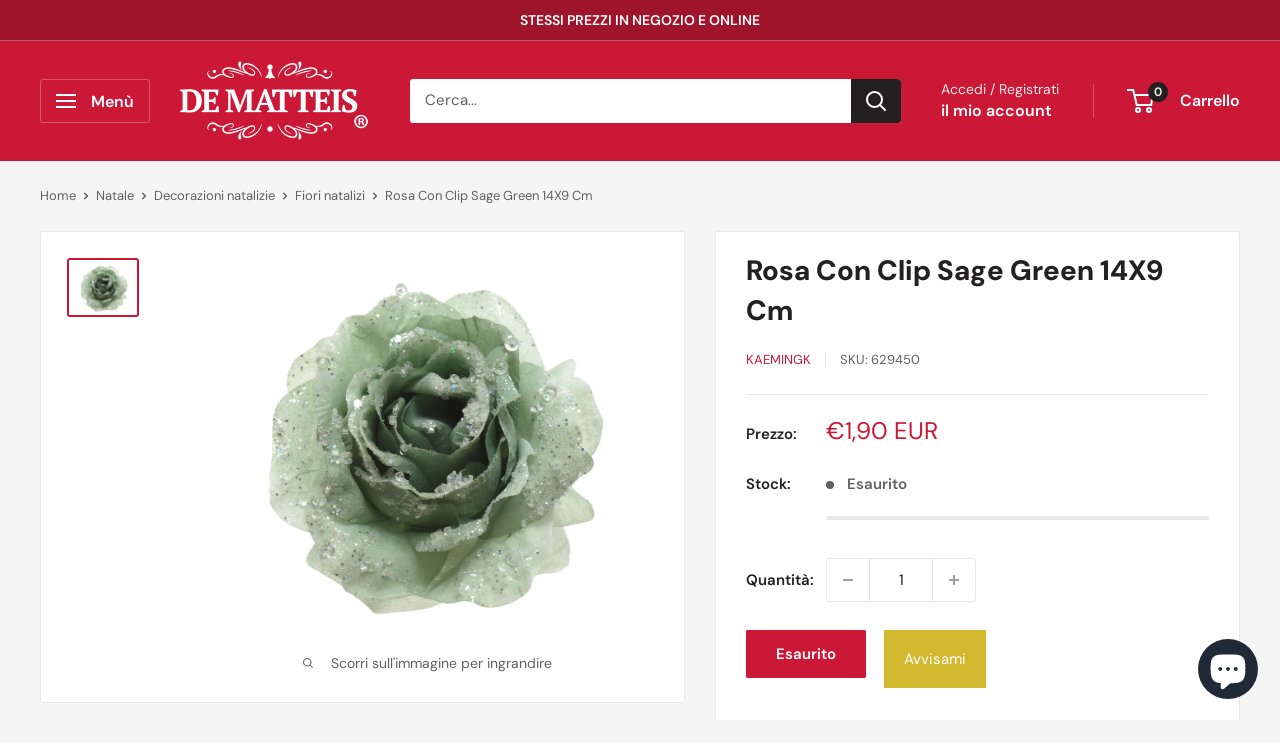

--- FILE ---
content_type: text/html; charset=utf-8
request_url: https://dematteis.it/products/rosa-con-clip-sage-green-14x9-cm
body_size: 55542
content:
<!doctype html>

<html class="no-js" lang="it">
  <head><!-- ! Yoast SEO -->
    <!-- Google Tag Manager -->
<script>(function(w,d,s,l,i){w[l]=w[l]||[];w[l].push({'gtm.start':
new Date().getTime(),event:'gtm.js'});var f=d.getElementsByTagName(s)[0],
j=d.createElement(s),dl=l!='dataLayer'?'&l='+l:'';j.async=true;j.src=
'https://www.googletagmanager.com/gtm.js?id='+i+dl;f.parentNode.insertBefore(j,f);
})(window,document,'script','dataLayer','GTM-535GG4XP');</script>
<!-- End Google Tag Manager --> 

    <meta charset="utf-8">
    <meta name="viewport" content="width=device-width, initial-scale=1.0, height=device-height, minimum-scale=1.0, maximum-scale=1.0">
    <meta name="theme-color" content="#cb1836"><link rel="shortcut icon" href="//dematteis.it/cdn/shop/files/460x0w_96x96.webp?v=1698762428" type="image/png"><link rel="preload" as="style" href="//dematteis.it/cdn/shop/t/37/assets/theme.css?v=135826439344122734091760022983">
    <link rel="preload" as="script" href="//dematteis.it/cdn/shop/t/37/assets/theme.js?v=100952596617660054121759746390">
    <link rel="preconnect" href="https://cdn.shopify.com">
    <link rel="preconnect" href="https://fonts.shopifycdn.com">
    <link rel="dns-prefetch" href="https://productreviews.shopifycdn.com">
    <link rel="dns-prefetch" href="https://ajax.googleapis.com">
    <link rel="dns-prefetch" href="https://maps.googleapis.com">
    <link rel="dns-prefetch" href="https://maps.gstatic.com">

    
    <link rel="preload" href="//dematteis.it/cdn/fonts/dm_sans/dmsans_n8.9f553196c0ff5b7974586d2d89b9e478d4bc5e82.woff2" as="font" type="font/woff2" crossorigin><link rel="preload" href="//dematteis.it/cdn/fonts/dm_sans/dmsans_n4.ec80bd4dd7e1a334c969c265873491ae56018d72.woff2" as="font" type="font/woff2" crossorigin><style>
  @font-face {
  font-family: "DM Sans";
  font-weight: 800;
  font-style: normal;
  font-display: swap;
  src: url("//dematteis.it/cdn/fonts/dm_sans/dmsans_n8.9f553196c0ff5b7974586d2d89b9e478d4bc5e82.woff2") format("woff2"),
       url("//dematteis.it/cdn/fonts/dm_sans/dmsans_n8.ad7c872105784d933f0af62ff70a7c467eb80a37.woff") format("woff");
}

  @font-face {
  font-family: "DM Sans";
  font-weight: 400;
  font-style: normal;
  font-display: swap;
  src: url("//dematteis.it/cdn/fonts/dm_sans/dmsans_n4.ec80bd4dd7e1a334c969c265873491ae56018d72.woff2") format("woff2"),
       url("//dematteis.it/cdn/fonts/dm_sans/dmsans_n4.87bdd914d8a61247b911147ae68e754d695c58a6.woff") format("woff");
}

@font-face {
  font-family: "DM Sans";
  font-weight: 600;
  font-style: normal;
  font-display: swap;
  src: url("//dematteis.it/cdn/fonts/dm_sans/dmsans_n6.70a2453ea926d613c6a2f89af05180d14b3a7c96.woff2") format("woff2"),
       url("//dematteis.it/cdn/fonts/dm_sans/dmsans_n6.355605667bef215872257574b57fc097044f7e20.woff") format("woff");
}

@font-face {
  font-family: "DM Sans";
  font-weight: 800;
  font-style: italic;
  font-display: swap;
  src: url("//dematteis.it/cdn/fonts/dm_sans/dmsans_i8.e520c55e5c6370aea0a21d4bdb5c2b8ca13e9666.woff2") format("woff2"),
       url("//dematteis.it/cdn/fonts/dm_sans/dmsans_i8.e30277b7a5c1a35a4d69e25f86922fdbef8e1fc5.woff") format("woff");
}


  @font-face {
  font-family: "DM Sans";
  font-weight: 700;
  font-style: normal;
  font-display: swap;
  src: url("//dematteis.it/cdn/fonts/dm_sans/dmsans_n7.97e21d81502002291ea1de8aefb79170c6946ce5.woff2") format("woff2"),
       url("//dematteis.it/cdn/fonts/dm_sans/dmsans_n7.af5c214f5116410ca1d53a2090665620e78e2e1b.woff") format("woff");
}

  @font-face {
  font-family: "DM Sans";
  font-weight: 400;
  font-style: italic;
  font-display: swap;
  src: url("//dematteis.it/cdn/fonts/dm_sans/dmsans_i4.b8fe05e69ee95d5a53155c346957d8cbf5081c1a.woff2") format("woff2"),
       url("//dematteis.it/cdn/fonts/dm_sans/dmsans_i4.403fe28ee2ea63e142575c0aa47684d65f8c23a0.woff") format("woff");
}

  @font-face {
  font-family: "DM Sans";
  font-weight: 700;
  font-style: italic;
  font-display: swap;
  src: url("//dematteis.it/cdn/fonts/dm_sans/dmsans_i7.52b57f7d7342eb7255084623d98ab83fd96e7f9b.woff2") format("woff2"),
       url("//dematteis.it/cdn/fonts/dm_sans/dmsans_i7.d5e14ef18a1d4a8ce78a4187580b4eb1759c2eda.woff") format("woff");
}


  :root {
    --default-text-font-size : 15px;
    --base-text-font-size    : 15px;
    --heading-font-family    : "DM Sans", sans-serif;
    --heading-font-weight    : 800;
    --heading-font-style     : normal;
    --text-font-family       : "DM Sans", sans-serif;
    --text-font-weight       : 400;
    --text-font-style        : normal;
    --text-font-bolder-weight: 600;
    --text-link-decoration   : underline;

    --text-color               : #616161;
    --text-color-rgb           : 97, 97, 97;
    --heading-color            : #222021;
    --border-color             : #e8e8e8;
    --border-color-rgb         : 232, 232, 232;
    --form-border-color        : #dbdbdb;
    --accent-color             : #cb1836;
    --accent-color-rgb         : 203, 24, 54;
    --link-color               : #cb1836;
    --link-color-hover         : #871024;
    --background               : #f5f5f5;
    --secondary-background     : #ffffff;
    --secondary-background-rgb : 255, 255, 255;
    --accent-background        : rgba(203, 24, 54, 0.08);

    --input-background: #ffffff;

    --error-color       : #cf0e0e;
    --error-background  : rgba(207, 14, 14, 0.07);
    --success-color     : #1c7b36;
    --success-background: rgba(28, 123, 54, 0.11);

    --primary-button-background      : #cb1836;
    --primary-button-background-rgb  : 203, 24, 54;
    --primary-button-text-color      : #ffffff;
    --secondary-button-background    : #222021;
    --secondary-button-background-rgb: 34, 32, 33;
    --secondary-button-text-color    : #ffffff;

    --header-background      : #cb1836;
    --header-text-color      : #ffffff;
    --header-light-text-color: #e8e8e8;
    --header-border-color    : rgba(232, 232, 232, 0.3);
    --header-accent-color    : #222021;

    --footer-background-color:    #222021;
    --footer-heading-text-color:  #ffffff;
    --footer-body-text-color:     #ffffff;
    --footer-body-text-color-rgb: 255, 255, 255;
    --footer-accent-color:        #cb1836;
    --footer-accent-color-rgb:    203, 24, 54;
    --footer-border:              none;
    
    --flickity-arrow-color: #b5b5b5;--product-on-sale-accent           : #cf0e0e;
    --product-on-sale-accent-rgb       : 207, 14, 14;
    --product-on-sale-color            : #ffffff;
    --product-in-stock-color           : #1c7b36;
    --product-low-stock-color          : #cf0e0e;
    --product-sold-out-color           : #cb1836;
    --product-custom-label-1-background: #d2b82e;
    --product-custom-label-1-color     : #ffffff;
    --product-custom-label-2-background: #3c53dc;
    --product-custom-label-2-color     : #ffffff;
    --product-review-star-color        : #ffbd00;

    --mobile-container-gutter : 20px;
    --desktop-container-gutter: 40px;

    /* Shopify related variables */
    --payment-terms-background-color: #f5f5f5;
  }
</style>

<script>
  // IE11 does not have support for CSS variables, so we have to polyfill them
  if (!(((window || {}).CSS || {}).supports && window.CSS.supports('(--a: 0)'))) {
    const script = document.createElement('script');
    script.type = 'text/javascript';
    script.src = 'https://cdn.jsdelivr.net/npm/css-vars-ponyfill@2';
    script.onload = function() {
      cssVars({});
    };

    document.getElementsByTagName('head')[0].appendChild(script);
  }
</script>


    <script>window.performance && window.performance.mark && window.performance.mark('shopify.content_for_header.start');</script><meta name="facebook-domain-verification" content="6iezvmsaz7f5ebj07q49pf5alk8r3q">
<meta name="google-site-verification" content="a8joGKcpoms-HY-901WD8N2GufCTVTcty6RwTaTPYZs">
<meta id="shopify-digital-wallet" name="shopify-digital-wallet" content="/74253500737/digital_wallets/dialog">
<meta name="shopify-checkout-api-token" content="8c778e6a976bec0e07aea8ddb1050a3c">
<meta id="in-context-paypal-metadata" data-shop-id="74253500737" data-venmo-supported="false" data-environment="production" data-locale="it_IT" data-paypal-v4="true" data-currency="EUR">
<link rel="alternate" type="application/json+oembed" href="https://dematteis.it/products/rosa-con-clip-sage-green-14x9-cm.oembed">
<script async="async" src="/checkouts/internal/preloads.js?locale=it-IT"></script>
<link rel="preconnect" href="https://shop.app" crossorigin="anonymous">
<script async="async" src="https://shop.app/checkouts/internal/preloads.js?locale=it-IT&shop_id=74253500737" crossorigin="anonymous"></script>
<script id="apple-pay-shop-capabilities" type="application/json">{"shopId":74253500737,"countryCode":"IT","currencyCode":"EUR","merchantCapabilities":["supports3DS"],"merchantId":"gid:\/\/shopify\/Shop\/74253500737","merchantName":"DeMatteis.it","requiredBillingContactFields":["postalAddress","email","phone"],"requiredShippingContactFields":["postalAddress","email","phone"],"shippingType":"shipping","supportedNetworks":["visa","maestro","masterCard","amex"],"total":{"type":"pending","label":"DeMatteis.it","amount":"1.00"},"shopifyPaymentsEnabled":true,"supportsSubscriptions":true}</script>
<script id="shopify-features" type="application/json">{"accessToken":"8c778e6a976bec0e07aea8ddb1050a3c","betas":["rich-media-storefront-analytics"],"domain":"dematteis.it","predictiveSearch":true,"shopId":74253500737,"locale":"it"}</script>
<script>var Shopify = Shopify || {};
Shopify.shop = "de-matteis-store.myshopify.com";
Shopify.locale = "it";
Shopify.currency = {"active":"EUR","rate":"1.0"};
Shopify.country = "IT";
Shopify.theme = {"name":"Versione 2025 v2","id":182842884482,"schema_name":"Warehouse","schema_version":"6.7.0","theme_store_id":871,"role":"main"};
Shopify.theme.handle = "null";
Shopify.theme.style = {"id":null,"handle":null};
Shopify.cdnHost = "dematteis.it/cdn";
Shopify.routes = Shopify.routes || {};
Shopify.routes.root = "/";</script>
<script type="module">!function(o){(o.Shopify=o.Shopify||{}).modules=!0}(window);</script>
<script>!function(o){function n(){var o=[];function n(){o.push(Array.prototype.slice.apply(arguments))}return n.q=o,n}var t=o.Shopify=o.Shopify||{};t.loadFeatures=n(),t.autoloadFeatures=n()}(window);</script>
<script>
  window.ShopifyPay = window.ShopifyPay || {};
  window.ShopifyPay.apiHost = "shop.app\/pay";
  window.ShopifyPay.redirectState = null;
</script>
<script id="shop-js-analytics" type="application/json">{"pageType":"product"}</script>
<script defer="defer" async type="module" src="//dematteis.it/cdn/shopifycloud/shop-js/modules/v2/client.init-shop-cart-sync_B0kkjBRt.it.esm.js"></script>
<script defer="defer" async type="module" src="//dematteis.it/cdn/shopifycloud/shop-js/modules/v2/chunk.common_AgTufRUD.esm.js"></script>
<script type="module">
  await import("//dematteis.it/cdn/shopifycloud/shop-js/modules/v2/client.init-shop-cart-sync_B0kkjBRt.it.esm.js");
await import("//dematteis.it/cdn/shopifycloud/shop-js/modules/v2/chunk.common_AgTufRUD.esm.js");

  window.Shopify.SignInWithShop?.initShopCartSync?.({"fedCMEnabled":true,"windoidEnabled":true});

</script>
<script>
  window.Shopify = window.Shopify || {};
  if (!window.Shopify.featureAssets) window.Shopify.featureAssets = {};
  window.Shopify.featureAssets['shop-js'] = {"shop-cart-sync":["modules/v2/client.shop-cart-sync_XOjUULQV.it.esm.js","modules/v2/chunk.common_AgTufRUD.esm.js"],"init-fed-cm":["modules/v2/client.init-fed-cm_CFGyCp6W.it.esm.js","modules/v2/chunk.common_AgTufRUD.esm.js"],"shop-button":["modules/v2/client.shop-button_D8PBjgvE.it.esm.js","modules/v2/chunk.common_AgTufRUD.esm.js"],"shop-cash-offers":["modules/v2/client.shop-cash-offers_UU-Uz0VT.it.esm.js","modules/v2/chunk.common_AgTufRUD.esm.js","modules/v2/chunk.modal_B6cKP347.esm.js"],"init-windoid":["modules/v2/client.init-windoid_DoFDvLIZ.it.esm.js","modules/v2/chunk.common_AgTufRUD.esm.js"],"shop-toast-manager":["modules/v2/client.shop-toast-manager_B4ykeoIZ.it.esm.js","modules/v2/chunk.common_AgTufRUD.esm.js"],"init-shop-email-lookup-coordinator":["modules/v2/client.init-shop-email-lookup-coordinator_CSPRSD92.it.esm.js","modules/v2/chunk.common_AgTufRUD.esm.js"],"init-shop-cart-sync":["modules/v2/client.init-shop-cart-sync_B0kkjBRt.it.esm.js","modules/v2/chunk.common_AgTufRUD.esm.js"],"avatar":["modules/v2/client.avatar_BTnouDA3.it.esm.js"],"pay-button":["modules/v2/client.pay-button_CPiJlQ5G.it.esm.js","modules/v2/chunk.common_AgTufRUD.esm.js"],"init-customer-accounts":["modules/v2/client.init-customer-accounts_C_Urp9Ri.it.esm.js","modules/v2/client.shop-login-button_BPreIq_c.it.esm.js","modules/v2/chunk.common_AgTufRUD.esm.js","modules/v2/chunk.modal_B6cKP347.esm.js"],"init-shop-for-new-customer-accounts":["modules/v2/client.init-shop-for-new-customer-accounts_Yq_StG--.it.esm.js","modules/v2/client.shop-login-button_BPreIq_c.it.esm.js","modules/v2/chunk.common_AgTufRUD.esm.js","modules/v2/chunk.modal_B6cKP347.esm.js"],"shop-login-button":["modules/v2/client.shop-login-button_BPreIq_c.it.esm.js","modules/v2/chunk.common_AgTufRUD.esm.js","modules/v2/chunk.modal_B6cKP347.esm.js"],"init-customer-accounts-sign-up":["modules/v2/client.init-customer-accounts-sign-up_DwpZPwLB.it.esm.js","modules/v2/client.shop-login-button_BPreIq_c.it.esm.js","modules/v2/chunk.common_AgTufRUD.esm.js","modules/v2/chunk.modal_B6cKP347.esm.js"],"shop-follow-button":["modules/v2/client.shop-follow-button_DF4PngeR.it.esm.js","modules/v2/chunk.common_AgTufRUD.esm.js","modules/v2/chunk.modal_B6cKP347.esm.js"],"checkout-modal":["modules/v2/client.checkout-modal_oq8wp8Y_.it.esm.js","modules/v2/chunk.common_AgTufRUD.esm.js","modules/v2/chunk.modal_B6cKP347.esm.js"],"lead-capture":["modules/v2/client.lead-capture_gcFup1jy.it.esm.js","modules/v2/chunk.common_AgTufRUD.esm.js","modules/v2/chunk.modal_B6cKP347.esm.js"],"shop-login":["modules/v2/client.shop-login_DiId8eKP.it.esm.js","modules/v2/chunk.common_AgTufRUD.esm.js","modules/v2/chunk.modal_B6cKP347.esm.js"],"payment-terms":["modules/v2/client.payment-terms_DTfZn2x7.it.esm.js","modules/v2/chunk.common_AgTufRUD.esm.js","modules/v2/chunk.modal_B6cKP347.esm.js"]};
</script>
<script>(function() {
  var isLoaded = false;
  function asyncLoad() {
    if (isLoaded) return;
    isLoaded = true;
    var urls = ["https:\/\/ecommplugins-scripts.trustpilot.com\/v2.1\/js\/header.min.js?settings=eyJrZXkiOiJUME5lZWJWazdxM0wxREdGIiwicyI6InNrdSJ9\u0026shop=de-matteis-store.myshopify.com","https:\/\/ecommplugins-scripts.trustpilot.com\/v2.1\/js\/success.min.js?settings=eyJrZXkiOiJUME5lZWJWazdxM0wxREdGIiwicyI6InNrdSIsInQiOlsib3JkZXJzL2Z1bGZpbGxlZCJdLCJ2IjoiIiwiYSI6IiJ9\u0026shop=de-matteis-store.myshopify.com","https:\/\/ecommplugins-trustboxsettings.trustpilot.com\/de-matteis-store.myshopify.com.js?settings=1761574363718\u0026shop=de-matteis-store.myshopify.com","https:\/\/widget.trustpilot.com\/bootstrap\/v5\/tp.widget.sync.bootstrap.min.js?shop=de-matteis-store.myshopify.com"];
    for (var i = 0; i < urls.length; i++) {
      var s = document.createElement('script');
      s.type = 'text/javascript';
      s.async = true;
      s.src = urls[i];
      var x = document.getElementsByTagName('script')[0];
      x.parentNode.insertBefore(s, x);
    }
  };
  if(window.attachEvent) {
    window.attachEvent('onload', asyncLoad);
  } else {
    window.addEventListener('load', asyncLoad, false);
  }
})();</script>
<script id="__st">var __st={"a":74253500737,"offset":3600,"reqid":"94d221cf-af88-4f64-8f0e-2e79c1571d1b-1768783394","pageurl":"dematteis.it\/products\/rosa-con-clip-sage-green-14x9-cm","u":"6b6d1181eda5","p":"product","rtyp":"product","rid":8243428688193};</script>
<script>window.ShopifyPaypalV4VisibilityTracking = true;</script>
<script id="captcha-bootstrap">!function(){'use strict';const t='contact',e='account',n='new_comment',o=[[t,t],['blogs',n],['comments',n],[t,'customer']],c=[[e,'customer_login'],[e,'guest_login'],[e,'recover_customer_password'],[e,'create_customer']],r=t=>t.map((([t,e])=>`form[action*='/${t}']:not([data-nocaptcha='true']) input[name='form_type'][value='${e}']`)).join(','),a=t=>()=>t?[...document.querySelectorAll(t)].map((t=>t.form)):[];function s(){const t=[...o],e=r(t);return a(e)}const i='password',u='form_key',d=['recaptcha-v3-token','g-recaptcha-response','h-captcha-response',i],f=()=>{try{return window.sessionStorage}catch{return}},m='__shopify_v',_=t=>t.elements[u];function p(t,e,n=!1){try{const o=window.sessionStorage,c=JSON.parse(o.getItem(e)),{data:r}=function(t){const{data:e,action:n}=t;return t[m]||n?{data:e,action:n}:{data:t,action:n}}(c);for(const[e,n]of Object.entries(r))t.elements[e]&&(t.elements[e].value=n);n&&o.removeItem(e)}catch(o){console.error('form repopulation failed',{error:o})}}const l='form_type',E='cptcha';function T(t){t.dataset[E]=!0}const w=window,h=w.document,L='Shopify',v='ce_forms',y='captcha';let A=!1;((t,e)=>{const n=(g='f06e6c50-85a8-45c8-87d0-21a2b65856fe',I='https://cdn.shopify.com/shopifycloud/storefront-forms-hcaptcha/ce_storefront_forms_captcha_hcaptcha.v1.5.2.iife.js',D={infoText:'Protetto da hCaptcha',privacyText:'Privacy',termsText:'Termini'},(t,e,n)=>{const o=w[L][v],c=o.bindForm;if(c)return c(t,g,e,D).then(n);var r;o.q.push([[t,g,e,D],n]),r=I,A||(h.body.append(Object.assign(h.createElement('script'),{id:'captcha-provider',async:!0,src:r})),A=!0)});var g,I,D;w[L]=w[L]||{},w[L][v]=w[L][v]||{},w[L][v].q=[],w[L][y]=w[L][y]||{},w[L][y].protect=function(t,e){n(t,void 0,e),T(t)},Object.freeze(w[L][y]),function(t,e,n,w,h,L){const[v,y,A,g]=function(t,e,n){const i=e?o:[],u=t?c:[],d=[...i,...u],f=r(d),m=r(i),_=r(d.filter((([t,e])=>n.includes(e))));return[a(f),a(m),a(_),s()]}(w,h,L),I=t=>{const e=t.target;return e instanceof HTMLFormElement?e:e&&e.form},D=t=>v().includes(t);t.addEventListener('submit',(t=>{const e=I(t);if(!e)return;const n=D(e)&&!e.dataset.hcaptchaBound&&!e.dataset.recaptchaBound,o=_(e),c=g().includes(e)&&(!o||!o.value);(n||c)&&t.preventDefault(),c&&!n&&(function(t){try{if(!f())return;!function(t){const e=f();if(!e)return;const n=_(t);if(!n)return;const o=n.value;o&&e.removeItem(o)}(t);const e=Array.from(Array(32),(()=>Math.random().toString(36)[2])).join('');!function(t,e){_(t)||t.append(Object.assign(document.createElement('input'),{type:'hidden',name:u})),t.elements[u].value=e}(t,e),function(t,e){const n=f();if(!n)return;const o=[...t.querySelectorAll(`input[type='${i}']`)].map((({name:t})=>t)),c=[...d,...o],r={};for(const[a,s]of new FormData(t).entries())c.includes(a)||(r[a]=s);n.setItem(e,JSON.stringify({[m]:1,action:t.action,data:r}))}(t,e)}catch(e){console.error('failed to persist form',e)}}(e),e.submit())}));const S=(t,e)=>{t&&!t.dataset[E]&&(n(t,e.some((e=>e===t))),T(t))};for(const o of['focusin','change'])t.addEventListener(o,(t=>{const e=I(t);D(e)&&S(e,y())}));const B=e.get('form_key'),M=e.get(l),P=B&&M;t.addEventListener('DOMContentLoaded',(()=>{const t=y();if(P)for(const e of t)e.elements[l].value===M&&p(e,B);[...new Set([...A(),...v().filter((t=>'true'===t.dataset.shopifyCaptcha))])].forEach((e=>S(e,t)))}))}(h,new URLSearchParams(w.location.search),n,t,e,['guest_login'])})(!0,!0)}();</script>
<script integrity="sha256-4kQ18oKyAcykRKYeNunJcIwy7WH5gtpwJnB7kiuLZ1E=" data-source-attribution="shopify.loadfeatures" defer="defer" src="//dematteis.it/cdn/shopifycloud/storefront/assets/storefront/load_feature-a0a9edcb.js" crossorigin="anonymous"></script>
<script crossorigin="anonymous" defer="defer" src="//dematteis.it/cdn/shopifycloud/storefront/assets/shopify_pay/storefront-65b4c6d7.js?v=20250812"></script>
<script data-source-attribution="shopify.dynamic_checkout.dynamic.init">var Shopify=Shopify||{};Shopify.PaymentButton=Shopify.PaymentButton||{isStorefrontPortableWallets:!0,init:function(){window.Shopify.PaymentButton.init=function(){};var t=document.createElement("script");t.src="https://dematteis.it/cdn/shopifycloud/portable-wallets/latest/portable-wallets.it.js",t.type="module",document.head.appendChild(t)}};
</script>
<script data-source-attribution="shopify.dynamic_checkout.buyer_consent">
  function portableWalletsHideBuyerConsent(e){var t=document.getElementById("shopify-buyer-consent"),n=document.getElementById("shopify-subscription-policy-button");t&&n&&(t.classList.add("hidden"),t.setAttribute("aria-hidden","true"),n.removeEventListener("click",e))}function portableWalletsShowBuyerConsent(e){var t=document.getElementById("shopify-buyer-consent"),n=document.getElementById("shopify-subscription-policy-button");t&&n&&(t.classList.remove("hidden"),t.removeAttribute("aria-hidden"),n.addEventListener("click",e))}window.Shopify?.PaymentButton&&(window.Shopify.PaymentButton.hideBuyerConsent=portableWalletsHideBuyerConsent,window.Shopify.PaymentButton.showBuyerConsent=portableWalletsShowBuyerConsent);
</script>
<script data-source-attribution="shopify.dynamic_checkout.cart.bootstrap">document.addEventListener("DOMContentLoaded",(function(){function t(){return document.querySelector("shopify-accelerated-checkout-cart, shopify-accelerated-checkout")}if(t())Shopify.PaymentButton.init();else{new MutationObserver((function(e,n){t()&&(Shopify.PaymentButton.init(),n.disconnect())})).observe(document.body,{childList:!0,subtree:!0})}}));
</script>
<link id="shopify-accelerated-checkout-styles" rel="stylesheet" media="screen" href="https://dematteis.it/cdn/shopifycloud/portable-wallets/latest/accelerated-checkout-backwards-compat.css" crossorigin="anonymous">
<style id="shopify-accelerated-checkout-cart">
        #shopify-buyer-consent {
  margin-top: 1em;
  display: inline-block;
  width: 100%;
}

#shopify-buyer-consent.hidden {
  display: none;
}

#shopify-subscription-policy-button {
  background: none;
  border: none;
  padding: 0;
  text-decoration: underline;
  font-size: inherit;
  cursor: pointer;
}

#shopify-subscription-policy-button::before {
  box-shadow: none;
}

      </style>

<script>window.performance && window.performance.mark && window.performance.mark('shopify.content_for_header.end');</script>

    <link rel="stylesheet" href="//dematteis.it/cdn/shop/t/37/assets/theme.css?v=135826439344122734091760022983">

    

    <script>
      // This allows to expose several variables to the global scope, to be used in scripts
      window.theme = {
        pageType: "product",
        cartCount: 0,
        moneyFormat: "€{{amount_with_comma_separator}}",
        moneyWithCurrencyFormat: "€{{amount_with_comma_separator}} EUR",
        currencyCodeEnabled: true,
        showDiscount: true,
        discountMode: "percentage",
        cartType: "drawer"
      };

      window.routes = {
        rootUrl: "\/",
        rootUrlWithoutSlash: '',
        cartUrl: "\/cart",
        cartAddUrl: "\/cart\/add",
        cartChangeUrl: "\/cart\/change",
        searchUrl: "\/search",
        productRecommendationsUrl: "\/recommendations\/products"
      };

      window.languages = {
        productRegularPrice: "Prezzo",
        productSalePrice: "Prezzo scontato",
        collectionOnSaleLabel: "Risparmi {{savings}}",
        productFormUnavailable: "Non disponibile",
        productFormAddToCart: "Aggiungi al carrello",
        productFormPreOrder: "Pre ordine",
        productFormSoldOut: "Esaurito",
        productAdded: "Il prodotto è stato aggiunto al carrello",
        productAddedShort: "Aggiunto!",
        shippingEstimatorNoResults: "Non abbiamo trovato nessuna tariffa di spedizione per l\u0026#39;indirizzo indicato.",
        shippingEstimatorOneResult: "Abbiamo trovato una tariffa di spedizione per l\u0026#39;indirizzo indicato:",
        shippingEstimatorMultipleResults: "Abbiamo trovato {{count}} tariffe di spedizione per l\u0026#39;indirizzo indicato:",
        shippingEstimatorErrors: "Ci sono degli errori:"
      };

      document.documentElement.className = document.documentElement.className.replace('no-js', 'js');
    </script><script src="//dematteis.it/cdn/shop/t/37/assets/theme.js?v=100952596617660054121759746390" defer></script>
    <script src="//dematteis.it/cdn/shop/t/37/assets/custom.js?v=102476495355921946141759746381" defer></script><script>
        (function () {
          window.onpageshow = function() {
            // We force re-freshing the cart content onpageshow, as most browsers will serve a cache copy when hitting the
            // back button, which cause staled data
            document.documentElement.dispatchEvent(new CustomEvent('cart:refresh', {
              bubbles: true,
              detail: {scrollToTop: false}
            }));
          };
        })();
      </script><!-- BEGIN app block: shopify://apps/pandectes-gdpr/blocks/banner/58c0baa2-6cc1-480c-9ea6-38d6d559556a -->
  
    
      <!-- TCF is active, scripts are loaded above -->
      
      <script>
        
          window.PandectesSettings = {"store":{"id":74253500737,"plan":"plus","theme":"no € + sped. carrello + minicart (ok)","primaryLocale":"it","adminMode":false,"headless":false,"storefrontRootDomain":"","checkoutRootDomain":"","storefrontAccessToken":""},"tsPublished":1746258781,"declaration":{"showPurpose":false,"showProvider":false,"declIntroText":"Utilizziamo i cookie per ottimizzare la funzionalità del sito Web, analizzare le prestazioni e fornire un&#39;esperienza personalizzata all&#39;utente. Alcuni cookie sono essenziali per far funzionare e funzionare correttamente il sito web. Questi cookie non possono essere disabilitati. In questa finestra puoi gestire le tue preferenze sui cookie.","showDateGenerated":true},"language":{"unpublished":[],"languageMode":"Single","fallbackLanguage":"it","languageDetection":"browser","languagesSupported":[]},"texts":{"managed":{"headerText":{"it":"Rispettiamo la tua privacy"},"consentText":{"it":"Utilizziamo i cookie per assicurarti la migliore esperienza."},"linkText":{"it":"Scopri di più"},"imprintText":{"it":"Impronta"},"googleLinkText":{"it":"Termini sulla privacy di Google"},"allowButtonText":{"it":"Accettare"},"denyButtonText":{"it":"Declino"},"dismissButtonText":{"it":"Ok"},"leaveSiteButtonText":{"it":"Lascia questo sito"},"preferencesButtonText":{"it":"Preferenze"},"cookiePolicyText":{"it":"Gestione dei Cookie"},"preferencesPopupTitleText":{"it":"Gestire le preferenze di consenso"},"preferencesPopupIntroText":{"it":"Utilizziamo i cookie per ottimizzare la funzionalità del sito Web, analizzare le prestazioni e fornire un'esperienza personalizzata all'utente. Alcuni cookie sono essenziali per il funzionamento e il corretto funzionamento del sito web. Questi cookie non possono essere disabilitati. In questa finestra puoi gestire le tue preferenze sui cookie."},"preferencesPopupSaveButtonText":{"it":"Salva preferenze"},"preferencesPopupCloseButtonText":{"it":"Chiudere"},"preferencesPopupAcceptAllButtonText":{"it":"Accettare tutti"},"preferencesPopupRejectAllButtonText":{"it":"Rifiuta tutto"},"cookiesDetailsText":{"it":"Dettagli sui cookie"},"preferencesPopupAlwaysAllowedText":{"it":"sempre permesso"},"accessSectionParagraphText":{"it":"Hai il diritto di poter accedere ai tuoi dati in qualsiasi momento."},"accessSectionTitleText":{"it":"Portabilità dei dati"},"accessSectionAccountInfoActionText":{"it":"Dati personali"},"accessSectionDownloadReportActionText":{"it":"Scarica tutto"},"accessSectionGDPRRequestsActionText":{"it":"Richieste dell'interessato"},"accessSectionOrdersRecordsActionText":{"it":"Ordini"},"rectificationSectionParagraphText":{"it":"Hai il diritto di richiedere l'aggiornamento dei tuoi dati ogni volta che lo ritieni opportuno."},"rectificationSectionTitleText":{"it":"Rettifica dei dati"},"rectificationCommentPlaceholder":{"it":"Descrivi cosa vuoi che venga aggiornato"},"rectificationCommentValidationError":{"it":"Il commento è obbligatorio"},"rectificationSectionEditAccountActionText":{"it":"Richiedi un aggiornamento"},"erasureSectionTitleText":{"it":"Diritto all'oblio"},"erasureSectionParagraphText":{"it":"Hai il diritto di chiedere la cancellazione di tutti i tuoi dati. Dopodiché, non sarai più in grado di accedere al tuo account."},"erasureSectionRequestDeletionActionText":{"it":"Richiedi la cancellazione dei dati personali"},"consentDate":{"it":"Data del consenso"},"consentId":{"it":"ID di consenso"},"consentSectionChangeConsentActionText":{"it":"Modifica la preferenza per il consenso"},"consentSectionConsentedText":{"it":"Hai acconsentito alla politica sui cookie di questo sito web su"},"consentSectionNoConsentText":{"it":"Non hai acconsentito alla politica sui cookie di questo sito."},"consentSectionTitleText":{"it":"Il tuo consenso ai cookie"},"consentStatus":{"it":"Preferenza di consenso"},"confirmationFailureMessage":{"it":"La tua richiesta non è stata verificata. Riprova e se il problema persiste, contatta il proprietario del negozio per assistenza"},"confirmationFailureTitle":{"it":"Si è verificato un problema"},"confirmationSuccessMessage":{"it":"Ti risponderemo presto in merito alla tua richiesta."},"confirmationSuccessTitle":{"it":"La tua richiesta è verificata"},"guestsSupportEmailFailureMessage":{"it":"La tua richiesta non è stata inviata. Riprova e se il problema persiste, contatta il proprietario del negozio per assistenza."},"guestsSupportEmailFailureTitle":{"it":"Si è verificato un problema"},"guestsSupportEmailPlaceholder":{"it":"Indirizzo email"},"guestsSupportEmailSuccessMessage":{"it":"Se sei registrato come cliente di questo negozio, riceverai presto un'e-mail con le istruzioni su come procedere."},"guestsSupportEmailSuccessTitle":{"it":"Grazie per la vostra richiesta"},"guestsSupportEmailValidationError":{"it":"L'email non è valida"},"guestsSupportInfoText":{"it":"Effettua il login con il tuo account cliente per procedere ulteriormente."},"submitButton":{"it":"Invia"},"submittingButton":{"it":"Invio in corso..."},"cancelButton":{"it":"Annulla"},"declIntroText":{"it":"Utilizziamo i cookie per ottimizzare la funzionalità del sito Web, analizzare le prestazioni e fornire un&#39;esperienza personalizzata all&#39;utente. Alcuni cookie sono essenziali per far funzionare e funzionare correttamente il sito web. Questi cookie non possono essere disabilitati. In questa finestra puoi gestire le tue preferenze sui cookie."},"declName":{"it":"Nome"},"declPurpose":{"it":"Scopo"},"declType":{"it":"Tipo"},"declRetention":{"it":"Ritenzione"},"declProvider":{"it":"Fornitore"},"declFirstParty":{"it":"Prima parte"},"declThirdParty":{"it":"Terzo"},"declSeconds":{"it":"secondi"},"declMinutes":{"it":"minuti"},"declHours":{"it":"ore"},"declDays":{"it":"giorni"},"declMonths":{"it":"mesi"},"declYears":{"it":"anni"},"declSession":{"it":"Sessione"},"declDomain":{"it":"Dominio"},"declPath":{"it":"Il percorso"}},"categories":{"strictlyNecessaryCookiesTitleText":{"it":"Cookie strettamente necessari"},"strictlyNecessaryCookiesDescriptionText":{"it":"Questi cookie sono essenziali per consentirti di spostarti all'interno del sito Web e utilizzare le sue funzionalità, come l'accesso alle aree sicure del sito Web. Il sito web non può funzionare correttamente senza questi cookie."},"functionalityCookiesTitleText":{"it":"Cookie funzionali"},"functionalityCookiesDescriptionText":{"it":"Questi cookie consentono al sito di fornire funzionalità e personalizzazione avanzate. Possono essere impostati da noi o da fornitori di terze parti i cui servizi abbiamo aggiunto alle nostre pagine. Se non consenti questi cookie, alcuni o tutti questi servizi potrebbero non funzionare correttamente."},"performanceCookiesTitleText":{"it":"Cookie di prestazione"},"performanceCookiesDescriptionText":{"it":"Questi cookie ci consentono di monitorare e migliorare le prestazioni del nostro sito web. Ad esempio, ci consentono di contare le visite, identificare le sorgenti di traffico e vedere quali parti del sito sono più popolari."},"targetingCookiesTitleText":{"it":"Cookie mirati"},"targetingCookiesDescriptionText":{"it":"Questi cookie possono essere impostati attraverso il nostro sito dai nostri partner pubblicitari. Possono essere utilizzati da tali società per creare un profilo dei tuoi interessi e mostrarti annunci pertinenti su altri siti. Non memorizzano direttamente informazioni personali, ma si basano sull'identificazione univoca del browser e del dispositivo Internet. Se non consenti questi cookie, sperimenterai pubblicità meno mirata."},"unclassifiedCookiesTitleText":{"it":"Cookie non classificati"},"unclassifiedCookiesDescriptionText":{"it":"I cookie non classificati sono cookie che stiamo classificando insieme ai fornitori di cookie individuali."}},"auto":{}},"library":{"previewMode":false,"fadeInTimeout":0,"defaultBlocked":7,"showLink":true,"showImprintLink":false,"showGoogleLink":false,"enabled":true,"cookie":{"expiryDays":365,"secure":true,"domain":""},"dismissOnScroll":false,"dismissOnWindowClick":false,"dismissOnTimeout":false,"palette":{"popup":{"background":"#FFFFFF","backgroundForCalculations":{"a":1,"b":255,"g":255,"r":255},"text":"#000000"},"button":{"background":"transparent","backgroundForCalculations":{"a":1,"b":255,"g":255,"r":255},"text":"#000000","textForCalculation":{"a":1,"b":0,"g":0,"r":0},"border":"#000000"}},"content":{"href":"https://de-matteis-store.myshopify.com/policies/privacy-policy","imprintHref":"/","close":"&#10005;","target":"","logo":"<img class=\"cc-banner-logo\" style=\"max-height: 40px;\" src=\"https://de-matteis-store.myshopify.com/cdn/shop/files/pandectes-banner-logo.png\" alt=\"logo\" />"},"window":"<div role=\"dialog\" aria-live=\"polite\" aria-label=\"cookieconsent\" aria-describedby=\"cookieconsent:desc\" id=\"pandectes-banner\" class=\"cc-window-wrapper cc-bottom-wrapper\"><div class=\"pd-cookie-banner-window cc-window {{classes}}\"><!--googleoff: all-->{{children}}<!--googleon: all--></div></div>","compliance":{"custom":"<div class=\"cc-compliance cc-highlight\">{{preferences}}{{allow}}</div>"},"type":"custom","layouts":{"basic":"{{logo}}{{messagelink}}{{compliance}}{{close}}"},"position":"bottom","theme":"wired","revokable":false,"animateRevokable":false,"revokableReset":false,"revokableLogoUrl":"https://de-matteis-store.myshopify.com/cdn/shop/files/pandectes-reopen-logo.png","revokablePlacement":"bottom-left","revokableMarginHorizontal":40,"revokableMarginVertical":15,"static":false,"autoAttach":true,"hasTransition":false,"blacklistPage":[""],"elements":{"close":"<button aria-label=\"dismiss cookie message\" type=\"button\" tabindex=\"0\" class=\"cc-close\">{{close}}</button>","dismiss":"<button aria-label=\"dismiss cookie message\" type=\"button\" tabindex=\"0\" class=\"cc-btn cc-btn-decision cc-dismiss\">{{dismiss}}</button>","allow":"<button aria-label=\"allow cookies\" type=\"button\" tabindex=\"0\" class=\"cc-btn cc-btn-decision cc-allow\">{{allow}}</button>","deny":"<button aria-label=\"deny cookies\" type=\"button\" tabindex=\"0\" class=\"cc-btn cc-btn-decision cc-deny\">{{deny}}</button>","preferences":"<button aria-label=\"settings cookies\" tabindex=\"0\" type=\"button\" class=\"cc-btn cc-settings\" onclick=\"Pandectes.fn.openPreferences()\">{{preferences}}</button>"}},"geolocation":{"auOnly":false,"brOnly":false,"caOnly":false,"chOnly":false,"euOnly":false,"jpOnly":false,"nzOnly":false,"thOnly":false,"zaOnly":false,"canadaOnly":false,"globalVisibility":true},"dsr":{"guestsSupport":false,"accessSectionDownloadReportAuto":false},"banner":{"resetTs":1722094023,"extraCss":"        .cc-banner-logo {max-width: 24em!important;}    @media(min-width: 768px) {.cc-window.cc-floating{max-width: 24em!important;width: 24em!important;}}    .cc-message, .pd-cookie-banner-window .cc-header, .cc-logo {text-align: left}    .cc-window-wrapper{z-index: 2147483647;}    .cc-window{z-index: 2147483647;font-family: inherit;}    .pd-cookie-banner-window .cc-header{font-family: inherit;}    .pd-cp-ui{font-family: inherit; background-color: #FFFFFF;color:#000000;}    button.pd-cp-btn, a.pd-cp-btn{}    input + .pd-cp-preferences-slider{background-color: rgba(0, 0, 0, 0.3)}    .pd-cp-scrolling-section::-webkit-scrollbar{background-color: rgba(0, 0, 0, 0.3)}    input:checked + .pd-cp-preferences-slider{background-color: rgba(0, 0, 0, 1)}    .pd-cp-scrolling-section::-webkit-scrollbar-thumb {background-color: rgba(0, 0, 0, 1)}    .pd-cp-ui-close{color:#000000;}    .pd-cp-preferences-slider:before{background-color: #FFFFFF}    .pd-cp-title:before {border-color: #000000!important}    .pd-cp-preferences-slider{background-color:#000000}    .pd-cp-toggle{color:#000000!important}    @media(max-width:699px) {.pd-cp-ui-close-top svg {fill: #000000}}    .pd-cp-toggle:hover,.pd-cp-toggle:visited,.pd-cp-toggle:active{color:#000000!important}    .pd-cookie-banner-window {}  ","customJavascript":{"useButtons":true},"showPoweredBy":false,"logoHeight":40,"revokableTrigger":false,"hybridStrict":false,"cookiesBlockedByDefault":"7","isActive":true,"implicitSavePreferences":false,"cookieIcon":false,"blockBots":false,"showCookiesDetails":true,"hasTransition":false,"blockingPage":false,"showOnlyLandingPage":false,"leaveSiteUrl":"https://www.google.com","linkRespectStoreLang":false},"cookies":{"0":[{"name":"secure_customer_sig","type":"http","domain":"dematteis.it","path":"/","provider":"Shopify","firstParty":true,"retention":"1 year(s)","expires":1,"unit":"declYears","purpose":{"it":"Utilizzato in connessione con l'accesso del cliente."}},{"name":"localization","type":"http","domain":"dematteis.it","path":"/","provider":"Shopify","firstParty":true,"retention":"1 year(s)","expires":1,"unit":"declYears","purpose":{"it":"Localizzazione negozio Shopify"}},{"name":"cart_currency","type":"http","domain":"dematteis.it","path":"/","provider":"Shopify","firstParty":true,"retention":"2 ","expires":2,"unit":"declSession","purpose":{"it":"Il cookie è necessario per il checkout sicuro e la funzione di pagamento sul sito web. Questa funzione è fornita da shopify.com."}},{"name":"_tracking_consent","type":"http","domain":".dematteis.it","path":"/","provider":"Shopify","firstParty":true,"retention":"1 year(s)","expires":1,"unit":"declYears","purpose":{"it":"Preferenze di monitoraggio."}},{"name":"_cmp_a","type":"http","domain":".dematteis.it","path":"/","provider":"Shopify","firstParty":true,"retention":"1 day(s)","expires":1,"unit":"declDays","purpose":{"it":"Utilizzato per gestire le impostazioni sulla privacy dei clienti."}},{"name":"shopify_pay_redirect","type":"http","domain":"dematteis.it","path":"/","provider":"Shopify","firstParty":true,"retention":"1 hour(s)","expires":1,"unit":"declHours","purpose":{"it":"Il cookie è necessario per il checkout sicuro e la funzione di pagamento sul sito web. Questa funzione è fornita da shopify.com."}},{"name":"_shopify_essential","type":"http","domain":"dematteis.it","path":"/","provider":"Shopify","firstParty":true,"retention":"1 year(s)","expires":1,"unit":"declYears","purpose":{"it":"Utilizzato nella pagina degli account."}},{"name":"keep_alive","type":"http","domain":"dematteis.it","path":"/","provider":"Shopify","firstParty":true,"retention":"30 minute(s)","expires":30,"unit":"declMinutes","purpose":{"it":"Utilizzato in connessione con la localizzazione dell'acquirente."}}],"1":[],"2":[],"4":[],"8":[]},"blocker":{"isActive":false,"googleConsentMode":{"id":"","analyticsId":"","adwordsId":"","isActive":false,"adStorageCategory":4,"analyticsStorageCategory":2,"personalizationStorageCategory":1,"functionalityStorageCategory":1,"customEvent":false,"securityStorageCategory":0,"redactData":false,"urlPassthrough":false,"dataLayerProperty":"dataLayer","waitForUpdate":0,"useNativeChannel":false},"facebookPixel":{"id":"","isActive":false,"ldu":false},"microsoft":{},"rakuten":{"isActive":false,"cmp":false,"ccpa":false},"klaviyoIsActive":false,"gpcIsActive":false,"defaultBlocked":7,"patterns":{"whiteList":[],"blackList":{"1":[],"2":[],"4":[],"8":[]},"iframesWhiteList":[],"iframesBlackList":{"1":[],"2":[],"4":[],"8":[]},"beaconsWhiteList":[],"beaconsBlackList":{"1":[],"2":[],"4":[],"8":[]}}}};
        
        window.addEventListener('DOMContentLoaded', function(){
          const script = document.createElement('script');
          
            script.src = "https://cdn.shopify.com/extensions/019bd005-1071-7566-a990-dd9df4dd4365/gdpr-228/assets/pandectes-core.js";
          
          script.defer = true;
          document.body.appendChild(script);
        })
      </script>
    
  


<!-- END app block --><!-- BEGIN app block: shopify://apps/yoast-seo/blocks/metatags/7c777011-bc88-4743-a24e-64336e1e5b46 -->
<!-- This site is optimized with Yoast SEO for Shopify -->
<title>Rosa Con Clip Sage Green 14X9 Cm - DeMatteis.it</title>
<meta name="description" content="ROSA CON CLIP SAGE GREEN 14X9 CM" />
<link rel="canonical" href="https://dematteis.it/products/rosa-con-clip-sage-green-14x9-cm" />
<meta name="robots" content="index, follow, max-image-preview:large, max-snippet:-1, max-video-preview:-1" />
<meta property="og:site_name" content="DeMatteis.it" />
<meta property="og:url" content="https://dematteis.it/products/rosa-con-clip-sage-green-14x9-cm" />
<meta property="og:locale" content="it_IT" />
<meta property="og:type" content="product" />
<meta property="og:title" content="Rosa Con Clip Sage Green 14X9 Cm - DeMatteis.it" />
<meta property="og:description" content="ROSA CON CLIP SAGE GREEN 14X9 CM" />
<meta property="og:image" content="https://dematteis.it/cdn/shop/products/629450.jpg?v=1681568370" />
<meta property="og:image:height" content="944" />
<meta property="og:image:width" content="1181" />
<meta property="og:availability" content="outofstock" />
<meta property="product:availability" content="out of stock" />
<meta property="product:condition" content="new" />
<meta property="product:price:amount" content="1.9" />
<meta property="product:price:currency" content="EUR" />
<meta property="product:retailer_item_id" content="629450" />
<meta name="twitter:card" content="summary_large_image" />
<script type="application/ld+json" id="yoast-schema-graph">
{
  "@context": "https://schema.org",
  "@graph": [
    {
      "@type": "Organization",
      "@id": "https://dematteis.it/#/schema/organization/1",
      "url": "https://dematteis.it",
      "name": "De Matteis",
      "hasMerchantReturnPolicy": {
        "@type": "MerchantReturnPolicy",
        "merchantReturnLink": "https://dematteis.it/policies/refund-policy"
      },
      "sameAs": ["https:\/\/www.facebook.com\/dematteisaq\/"]
    },
    {
      "@type": "WebSite",
      "@id": "https://dematteis.it/#/schema/website/1",
      "url": "https://dematteis.it",
      "name": "DeMatteis.it",
      "potentialAction": {
        "@type": "SearchAction",
        "target": "https://dematteis.it/search?q={search_term_string}",
        "query-input": "required name=search_term_string"
      },
      "publisher": {
        "@id": "https://dematteis.it/#/schema/organization/1"
      },
      "inLanguage": "it"
    },
    {
      "@type": "ItemPage",
      "@id": "https:\/\/dematteis.it\/products\/rosa-con-clip-sage-green-14x9-cm",
      "name": "Rosa Con Clip Sage Green 14X9 Cm - DeMatteis.it",
      "description": "ROSA CON CLIP SAGE GREEN 14X9 CM",
      "datePublished": "2024-05-02T11:34:05+02:00",
      "breadcrumb": {
        "@id": "https:\/\/dematteis.it\/products\/rosa-con-clip-sage-green-14x9-cm\/#\/schema\/breadcrumb"
      },
      "primaryImageOfPage": {
        "@id": "https://dematteis.it/#/schema/ImageObject/33360940532033"
      },
      "image": [{
        "@id": "https://dematteis.it/#/schema/ImageObject/33360940532033"
      }],
      "isPartOf": {
        "@id": "https://dematteis.it/#/schema/website/1"
      },
      "url": "https:\/\/dematteis.it\/products\/rosa-con-clip-sage-green-14x9-cm"
    },
    {
      "@type": "ImageObject",
      "@id": "https://dematteis.it/#/schema/ImageObject/33360940532033",
      "caption": "Rosa Con Clip decorativa per acconciature e accessori misura 14 x 9 cm - DeMatteis.it",
      "inLanguage": "it",
      "width": 1181,
      "height": 944,
      "url": "https:\/\/dematteis.it\/cdn\/shop\/products\/629450.jpg?v=1681568370",
      "contentUrl": "https:\/\/dematteis.it\/cdn\/shop\/products\/629450.jpg?v=1681568370"
    },
    {
      "@type": "ProductGroup",
      "@id": "https:\/\/dematteis.it\/products\/rosa-con-clip-sage-green-14x9-cm\/#\/schema\/Product",
      "brand": [{
        "@type": "Brand",
        "name": "Kaemingk"
      }],
      "mainEntityOfPage": {
        "@id": "https:\/\/dematteis.it\/products\/rosa-con-clip-sage-green-14x9-cm"
      },
      "name": "Rosa Con Clip Sage Green 14X9 Cm",
      "description": "ROSA CON CLIP SAGE GREEN 14X9 CM",
      "image": [{
        "@id": "https://dematteis.it/#/schema/ImageObject/33360940532033"
      }],
      "productGroupID": "8243428688193",
      "hasVariant": [
        {
          "@type": "Product",
          "@id": "https://dematteis.it/#/schema/Product/44968107114817",
          "name": "Rosa Con Clip Sage Green 14X9 Cm",
          "sku": "629450",
          "gtin": "8720093827552",
          "image": [{
            "@id": "https://dematteis.it/#/schema/ImageObject/33360940532033"
          }],
          "offers": {
            "@type": "Offer",
            "@id": "https://dematteis.it/#/schema/Offer/44968107114817",
            "availability": "https://schema.org/OutOfStock",
            "category": "Casa e giardino > Piante > Fiori",
            "priceSpecification": {
              "@type": "UnitPriceSpecification",
              "valueAddedTaxIncluded": true,
              "price": 1.9,
              "priceCurrency": "EUR"
            },
            "seller": {
              "@id": "https://dematteis.it/#/schema/organization/1"
            },
            "url": "https:\/\/dematteis.it\/products\/rosa-con-clip-sage-green-14x9-cm",
            "checkoutPageURLTemplate": "https:\/\/dematteis.it\/cart\/add?id=44968107114817\u0026quantity=1"
          }
        }
      ],
      "url": "https:\/\/dematteis.it\/products\/rosa-con-clip-sage-green-14x9-cm"
    },
    {
      "@type": "BreadcrumbList",
      "@id": "https:\/\/dematteis.it\/products\/rosa-con-clip-sage-green-14x9-cm\/#\/schema\/breadcrumb",
      "itemListElement": [
        {
          "@type": "ListItem",
          "name": "DeMatteis.it",
          "item": "https:\/\/dematteis.it",
          "position": 1
        },
        {
          "@type": "ListItem",
          "name": "Rosa Con Clip Sage Green 14X9 Cm",
          "position": 2
        }
      ]
    }

  ]}
</script>
<!--/ Yoast SEO -->
<!-- END app block --><script src="https://cdn.shopify.com/extensions/7bc9bb47-adfa-4267-963e-cadee5096caf/inbox-1252/assets/inbox-chat-loader.js" type="text/javascript" defer="defer"></script>
<link href="https://monorail-edge.shopifysvc.com" rel="dns-prefetch">
<script>(function(){if ("sendBeacon" in navigator && "performance" in window) {try {var session_token_from_headers = performance.getEntriesByType('navigation')[0].serverTiming.find(x => x.name == '_s').description;} catch {var session_token_from_headers = undefined;}var session_cookie_matches = document.cookie.match(/_shopify_s=([^;]*)/);var session_token_from_cookie = session_cookie_matches && session_cookie_matches.length === 2 ? session_cookie_matches[1] : "";var session_token = session_token_from_headers || session_token_from_cookie || "";function handle_abandonment_event(e) {var entries = performance.getEntries().filter(function(entry) {return /monorail-edge.shopifysvc.com/.test(entry.name);});if (!window.abandonment_tracked && entries.length === 0) {window.abandonment_tracked = true;var currentMs = Date.now();var navigation_start = performance.timing.navigationStart;var payload = {shop_id: 74253500737,url: window.location.href,navigation_start,duration: currentMs - navigation_start,session_token,page_type: "product"};window.navigator.sendBeacon("https://monorail-edge.shopifysvc.com/v1/produce", JSON.stringify({schema_id: "online_store_buyer_site_abandonment/1.1",payload: payload,metadata: {event_created_at_ms: currentMs,event_sent_at_ms: currentMs}}));}}window.addEventListener('pagehide', handle_abandonment_event);}}());</script>
<script id="web-pixels-manager-setup">(function e(e,d,r,n,o){if(void 0===o&&(o={}),!Boolean(null===(a=null===(i=window.Shopify)||void 0===i?void 0:i.analytics)||void 0===a?void 0:a.replayQueue)){var i,a;window.Shopify=window.Shopify||{};var t=window.Shopify;t.analytics=t.analytics||{};var s=t.analytics;s.replayQueue=[],s.publish=function(e,d,r){return s.replayQueue.push([e,d,r]),!0};try{self.performance.mark("wpm:start")}catch(e){}var l=function(){var e={modern:/Edge?\/(1{2}[4-9]|1[2-9]\d|[2-9]\d{2}|\d{4,})\.\d+(\.\d+|)|Firefox\/(1{2}[4-9]|1[2-9]\d|[2-9]\d{2}|\d{4,})\.\d+(\.\d+|)|Chrom(ium|e)\/(9{2}|\d{3,})\.\d+(\.\d+|)|(Maci|X1{2}).+ Version\/(15\.\d+|(1[6-9]|[2-9]\d|\d{3,})\.\d+)([,.]\d+|)( \(\w+\)|)( Mobile\/\w+|) Safari\/|Chrome.+OPR\/(9{2}|\d{3,})\.\d+\.\d+|(CPU[ +]OS|iPhone[ +]OS|CPU[ +]iPhone|CPU IPhone OS|CPU iPad OS)[ +]+(15[._]\d+|(1[6-9]|[2-9]\d|\d{3,})[._]\d+)([._]\d+|)|Android:?[ /-](13[3-9]|1[4-9]\d|[2-9]\d{2}|\d{4,})(\.\d+|)(\.\d+|)|Android.+Firefox\/(13[5-9]|1[4-9]\d|[2-9]\d{2}|\d{4,})\.\d+(\.\d+|)|Android.+Chrom(ium|e)\/(13[3-9]|1[4-9]\d|[2-9]\d{2}|\d{4,})\.\d+(\.\d+|)|SamsungBrowser\/([2-9]\d|\d{3,})\.\d+/,legacy:/Edge?\/(1[6-9]|[2-9]\d|\d{3,})\.\d+(\.\d+|)|Firefox\/(5[4-9]|[6-9]\d|\d{3,})\.\d+(\.\d+|)|Chrom(ium|e)\/(5[1-9]|[6-9]\d|\d{3,})\.\d+(\.\d+|)([\d.]+$|.*Safari\/(?![\d.]+ Edge\/[\d.]+$))|(Maci|X1{2}).+ Version\/(10\.\d+|(1[1-9]|[2-9]\d|\d{3,})\.\d+)([,.]\d+|)( \(\w+\)|)( Mobile\/\w+|) Safari\/|Chrome.+OPR\/(3[89]|[4-9]\d|\d{3,})\.\d+\.\d+|(CPU[ +]OS|iPhone[ +]OS|CPU[ +]iPhone|CPU IPhone OS|CPU iPad OS)[ +]+(10[._]\d+|(1[1-9]|[2-9]\d|\d{3,})[._]\d+)([._]\d+|)|Android:?[ /-](13[3-9]|1[4-9]\d|[2-9]\d{2}|\d{4,})(\.\d+|)(\.\d+|)|Mobile Safari.+OPR\/([89]\d|\d{3,})\.\d+\.\d+|Android.+Firefox\/(13[5-9]|1[4-9]\d|[2-9]\d{2}|\d{4,})\.\d+(\.\d+|)|Android.+Chrom(ium|e)\/(13[3-9]|1[4-9]\d|[2-9]\d{2}|\d{4,})\.\d+(\.\d+|)|Android.+(UC? ?Browser|UCWEB|U3)[ /]?(15\.([5-9]|\d{2,})|(1[6-9]|[2-9]\d|\d{3,})\.\d+)\.\d+|SamsungBrowser\/(5\.\d+|([6-9]|\d{2,})\.\d+)|Android.+MQ{2}Browser\/(14(\.(9|\d{2,})|)|(1[5-9]|[2-9]\d|\d{3,})(\.\d+|))(\.\d+|)|K[Aa][Ii]OS\/(3\.\d+|([4-9]|\d{2,})\.\d+)(\.\d+|)/},d=e.modern,r=e.legacy,n=navigator.userAgent;return n.match(d)?"modern":n.match(r)?"legacy":"unknown"}(),u="modern"===l?"modern":"legacy",c=(null!=n?n:{modern:"",legacy:""})[u],f=function(e){return[e.baseUrl,"/wpm","/b",e.hashVersion,"modern"===e.buildTarget?"m":"l",".js"].join("")}({baseUrl:d,hashVersion:r,buildTarget:u}),m=function(e){var d=e.version,r=e.bundleTarget,n=e.surface,o=e.pageUrl,i=e.monorailEndpoint;return{emit:function(e){var a=e.status,t=e.errorMsg,s=(new Date).getTime(),l=JSON.stringify({metadata:{event_sent_at_ms:s},events:[{schema_id:"web_pixels_manager_load/3.1",payload:{version:d,bundle_target:r,page_url:o,status:a,surface:n,error_msg:t},metadata:{event_created_at_ms:s}}]});if(!i)return console&&console.warn&&console.warn("[Web Pixels Manager] No Monorail endpoint provided, skipping logging."),!1;try{return self.navigator.sendBeacon.bind(self.navigator)(i,l)}catch(e){}var u=new XMLHttpRequest;try{return u.open("POST",i,!0),u.setRequestHeader("Content-Type","text/plain"),u.send(l),!0}catch(e){return console&&console.warn&&console.warn("[Web Pixels Manager] Got an unhandled error while logging to Monorail."),!1}}}}({version:r,bundleTarget:l,surface:e.surface,pageUrl:self.location.href,monorailEndpoint:e.monorailEndpoint});try{o.browserTarget=l,function(e){var d=e.src,r=e.async,n=void 0===r||r,o=e.onload,i=e.onerror,a=e.sri,t=e.scriptDataAttributes,s=void 0===t?{}:t,l=document.createElement("script"),u=document.querySelector("head"),c=document.querySelector("body");if(l.async=n,l.src=d,a&&(l.integrity=a,l.crossOrigin="anonymous"),s)for(var f in s)if(Object.prototype.hasOwnProperty.call(s,f))try{l.dataset[f]=s[f]}catch(e){}if(o&&l.addEventListener("load",o),i&&l.addEventListener("error",i),u)u.appendChild(l);else{if(!c)throw new Error("Did not find a head or body element to append the script");c.appendChild(l)}}({src:f,async:!0,onload:function(){if(!function(){var e,d;return Boolean(null===(d=null===(e=window.Shopify)||void 0===e?void 0:e.analytics)||void 0===d?void 0:d.initialized)}()){var d=window.webPixelsManager.init(e)||void 0;if(d){var r=window.Shopify.analytics;r.replayQueue.forEach((function(e){var r=e[0],n=e[1],o=e[2];d.publishCustomEvent(r,n,o)})),r.replayQueue=[],r.publish=d.publishCustomEvent,r.visitor=d.visitor,r.initialized=!0}}},onerror:function(){return m.emit({status:"failed",errorMsg:"".concat(f," has failed to load")})},sri:function(e){var d=/^sha384-[A-Za-z0-9+/=]+$/;return"string"==typeof e&&d.test(e)}(c)?c:"",scriptDataAttributes:o}),m.emit({status:"loading"})}catch(e){m.emit({status:"failed",errorMsg:(null==e?void 0:e.message)||"Unknown error"})}}})({shopId: 74253500737,storefrontBaseUrl: "https://dematteis.it",extensionsBaseUrl: "https://extensions.shopifycdn.com/cdn/shopifycloud/web-pixels-manager",monorailEndpoint: "https://monorail-edge.shopifysvc.com/unstable/produce_batch",surface: "storefront-renderer",enabledBetaFlags: ["2dca8a86"],webPixelsConfigList: [{"id":"747274561","configuration":"{\"config\":\"{\\\"pixel_id\\\":\\\"G-19CJVCLZ2X\\\",\\\"target_country\\\":\\\"IT\\\",\\\"gtag_events\\\":[{\\\"type\\\":\\\"search\\\",\\\"action_label\\\":[\\\"G-19CJVCLZ2X\\\",\\\"AW-944797673\\\/FUajCLyupfUYEOnvwcID\\\"]},{\\\"type\\\":\\\"begin_checkout\\\",\\\"action_label\\\":[\\\"G-19CJVCLZ2X\\\",\\\"AW-944797673\\\/Qq_ECMKupfUYEOnvwcID\\\"]},{\\\"type\\\":\\\"view_item\\\",\\\"action_label\\\":[\\\"G-19CJVCLZ2X\\\",\\\"AW-944797673\\\/ufXXCIGppfUYEOnvwcID\\\",\\\"MC-V826ZCQPE9\\\"]},{\\\"type\\\":\\\"purchase\\\",\\\"action_label\\\":[\\\"G-19CJVCLZ2X\\\",\\\"AW-944797673\\\/ux_cCPuopfUYEOnvwcID\\\",\\\"MC-V826ZCQPE9\\\"]},{\\\"type\\\":\\\"page_view\\\",\\\"action_label\\\":[\\\"G-19CJVCLZ2X\\\",\\\"AW-944797673\\\/Q8SZCP6opfUYEOnvwcID\\\",\\\"MC-V826ZCQPE9\\\"]},{\\\"type\\\":\\\"add_payment_info\\\",\\\"action_label\\\":[\\\"G-19CJVCLZ2X\\\",\\\"AW-944797673\\\/QiXtCMWupfUYEOnvwcID\\\"]},{\\\"type\\\":\\\"add_to_cart\\\",\\\"action_label\\\":[\\\"G-19CJVCLZ2X\\\",\\\"AW-944797673\\\/yWeICL-upfUYEOnvwcID\\\"]}],\\\"enable_monitoring_mode\\\":false}\"}","eventPayloadVersion":"v1","runtimeContext":"OPEN","scriptVersion":"b2a88bafab3e21179ed38636efcd8a93","type":"APP","apiClientId":1780363,"privacyPurposes":[],"dataSharingAdjustments":{"protectedCustomerApprovalScopes":["read_customer_address","read_customer_email","read_customer_name","read_customer_personal_data","read_customer_phone"]}},{"id":"382206273","configuration":"{\"pixel_id\":\"281490582947514\",\"pixel_type\":\"facebook_pixel\",\"metaapp_system_user_token\":\"-\"}","eventPayloadVersion":"v1","runtimeContext":"OPEN","scriptVersion":"ca16bc87fe92b6042fbaa3acc2fbdaa6","type":"APP","apiClientId":2329312,"privacyPurposes":["ANALYTICS","MARKETING","SALE_OF_DATA"],"dataSharingAdjustments":{"protectedCustomerApprovalScopes":["read_customer_address","read_customer_email","read_customer_name","read_customer_personal_data","read_customer_phone"]}},{"id":"156926338","eventPayloadVersion":"1","runtimeContext":"LAX","scriptVersion":"1","type":"CUSTOM","privacyPurposes":["ANALYTICS","MARKETING","SALE_OF_DATA"],"name":"Tracciamento Google Ads"},{"id":"shopify-app-pixel","configuration":"{}","eventPayloadVersion":"v1","runtimeContext":"STRICT","scriptVersion":"0450","apiClientId":"shopify-pixel","type":"APP","privacyPurposes":["ANALYTICS","MARKETING"]},{"id":"shopify-custom-pixel","eventPayloadVersion":"v1","runtimeContext":"LAX","scriptVersion":"0450","apiClientId":"shopify-pixel","type":"CUSTOM","privacyPurposes":["ANALYTICS","MARKETING"]}],isMerchantRequest: false,initData: {"shop":{"name":"DeMatteis.it","paymentSettings":{"currencyCode":"EUR"},"myshopifyDomain":"de-matteis-store.myshopify.com","countryCode":"IT","storefrontUrl":"https:\/\/dematteis.it"},"customer":null,"cart":null,"checkout":null,"productVariants":[{"price":{"amount":1.9,"currencyCode":"EUR"},"product":{"title":"Rosa Con Clip Sage Green 14X9 Cm","vendor":"Kaemingk","id":"8243428688193","untranslatedTitle":"Rosa Con Clip Sage Green 14X9 Cm","url":"\/products\/rosa-con-clip-sage-green-14x9-cm","type":"Fiore natalizio"},"id":"44968107114817","image":{"src":"\/\/dematteis.it\/cdn\/shop\/products\/629450.jpg?v=1681568370"},"sku":"629450","title":"Default Title","untranslatedTitle":"Default Title"}],"purchasingCompany":null},},"https://dematteis.it/cdn","fcfee988w5aeb613cpc8e4bc33m6693e112",{"modern":"","legacy":""},{"shopId":"74253500737","storefrontBaseUrl":"https:\/\/dematteis.it","extensionBaseUrl":"https:\/\/extensions.shopifycdn.com\/cdn\/shopifycloud\/web-pixels-manager","surface":"storefront-renderer","enabledBetaFlags":"[\"2dca8a86\"]","isMerchantRequest":"false","hashVersion":"fcfee988w5aeb613cpc8e4bc33m6693e112","publish":"custom","events":"[[\"page_viewed\",{}],[\"product_viewed\",{\"productVariant\":{\"price\":{\"amount\":1.9,\"currencyCode\":\"EUR\"},\"product\":{\"title\":\"Rosa Con Clip Sage Green 14X9 Cm\",\"vendor\":\"Kaemingk\",\"id\":\"8243428688193\",\"untranslatedTitle\":\"Rosa Con Clip Sage Green 14X9 Cm\",\"url\":\"\/products\/rosa-con-clip-sage-green-14x9-cm\",\"type\":\"Fiore natalizio\"},\"id\":\"44968107114817\",\"image\":{\"src\":\"\/\/dematteis.it\/cdn\/shop\/products\/629450.jpg?v=1681568370\"},\"sku\":\"629450\",\"title\":\"Default Title\",\"untranslatedTitle\":\"Default Title\"}}]]"});</script><script>
  window.ShopifyAnalytics = window.ShopifyAnalytics || {};
  window.ShopifyAnalytics.meta = window.ShopifyAnalytics.meta || {};
  window.ShopifyAnalytics.meta.currency = 'EUR';
  var meta = {"product":{"id":8243428688193,"gid":"gid:\/\/shopify\/Product\/8243428688193","vendor":"Kaemingk","type":"Fiore natalizio","handle":"rosa-con-clip-sage-green-14x9-cm","variants":[{"id":44968107114817,"price":190,"name":"Rosa Con Clip Sage Green 14X9 Cm","public_title":null,"sku":"629450"}],"remote":false},"page":{"pageType":"product","resourceType":"product","resourceId":8243428688193,"requestId":"94d221cf-af88-4f64-8f0e-2e79c1571d1b-1768783394"}};
  for (var attr in meta) {
    window.ShopifyAnalytics.meta[attr] = meta[attr];
  }
</script>
<script class="analytics">
  (function () {
    var customDocumentWrite = function(content) {
      var jquery = null;

      if (window.jQuery) {
        jquery = window.jQuery;
      } else if (window.Checkout && window.Checkout.$) {
        jquery = window.Checkout.$;
      }

      if (jquery) {
        jquery('body').append(content);
      }
    };

    var hasLoggedConversion = function(token) {
      if (token) {
        return document.cookie.indexOf('loggedConversion=' + token) !== -1;
      }
      return false;
    }

    var setCookieIfConversion = function(token) {
      if (token) {
        var twoMonthsFromNow = new Date(Date.now());
        twoMonthsFromNow.setMonth(twoMonthsFromNow.getMonth() + 2);

        document.cookie = 'loggedConversion=' + token + '; expires=' + twoMonthsFromNow;
      }
    }

    var trekkie = window.ShopifyAnalytics.lib = window.trekkie = window.trekkie || [];
    if (trekkie.integrations) {
      return;
    }
    trekkie.methods = [
      'identify',
      'page',
      'ready',
      'track',
      'trackForm',
      'trackLink'
    ];
    trekkie.factory = function(method) {
      return function() {
        var args = Array.prototype.slice.call(arguments);
        args.unshift(method);
        trekkie.push(args);
        return trekkie;
      };
    };
    for (var i = 0; i < trekkie.methods.length; i++) {
      var key = trekkie.methods[i];
      trekkie[key] = trekkie.factory(key);
    }
    trekkie.load = function(config) {
      trekkie.config = config || {};
      trekkie.config.initialDocumentCookie = document.cookie;
      var first = document.getElementsByTagName('script')[0];
      var script = document.createElement('script');
      script.type = 'text/javascript';
      script.onerror = function(e) {
        var scriptFallback = document.createElement('script');
        scriptFallback.type = 'text/javascript';
        scriptFallback.onerror = function(error) {
                var Monorail = {
      produce: function produce(monorailDomain, schemaId, payload) {
        var currentMs = new Date().getTime();
        var event = {
          schema_id: schemaId,
          payload: payload,
          metadata: {
            event_created_at_ms: currentMs,
            event_sent_at_ms: currentMs
          }
        };
        return Monorail.sendRequest("https://" + monorailDomain + "/v1/produce", JSON.stringify(event));
      },
      sendRequest: function sendRequest(endpointUrl, payload) {
        // Try the sendBeacon API
        if (window && window.navigator && typeof window.navigator.sendBeacon === 'function' && typeof window.Blob === 'function' && !Monorail.isIos12()) {
          var blobData = new window.Blob([payload], {
            type: 'text/plain'
          });

          if (window.navigator.sendBeacon(endpointUrl, blobData)) {
            return true;
          } // sendBeacon was not successful

        } // XHR beacon

        var xhr = new XMLHttpRequest();

        try {
          xhr.open('POST', endpointUrl);
          xhr.setRequestHeader('Content-Type', 'text/plain');
          xhr.send(payload);
        } catch (e) {
          console.log(e);
        }

        return false;
      },
      isIos12: function isIos12() {
        return window.navigator.userAgent.lastIndexOf('iPhone; CPU iPhone OS 12_') !== -1 || window.navigator.userAgent.lastIndexOf('iPad; CPU OS 12_') !== -1;
      }
    };
    Monorail.produce('monorail-edge.shopifysvc.com',
      'trekkie_storefront_load_errors/1.1',
      {shop_id: 74253500737,
      theme_id: 182842884482,
      app_name: "storefront",
      context_url: window.location.href,
      source_url: "//dematteis.it/cdn/s/trekkie.storefront.cd680fe47e6c39ca5d5df5f0a32d569bc48c0f27.min.js"});

        };
        scriptFallback.async = true;
        scriptFallback.src = '//dematteis.it/cdn/s/trekkie.storefront.cd680fe47e6c39ca5d5df5f0a32d569bc48c0f27.min.js';
        first.parentNode.insertBefore(scriptFallback, first);
      };
      script.async = true;
      script.src = '//dematteis.it/cdn/s/trekkie.storefront.cd680fe47e6c39ca5d5df5f0a32d569bc48c0f27.min.js';
      first.parentNode.insertBefore(script, first);
    };
    trekkie.load(
      {"Trekkie":{"appName":"storefront","development":false,"defaultAttributes":{"shopId":74253500737,"isMerchantRequest":null,"themeId":182842884482,"themeCityHash":"679109951670417141","contentLanguage":"it","currency":"EUR","eventMetadataId":"bd35884b-4b37-4f8d-8cf4-022f6d55d0e9"},"isServerSideCookieWritingEnabled":true,"monorailRegion":"shop_domain","enabledBetaFlags":["65f19447"]},"Session Attribution":{},"S2S":{"facebookCapiEnabled":true,"source":"trekkie-storefront-renderer","apiClientId":580111}}
    );

    var loaded = false;
    trekkie.ready(function() {
      if (loaded) return;
      loaded = true;

      window.ShopifyAnalytics.lib = window.trekkie;

      var originalDocumentWrite = document.write;
      document.write = customDocumentWrite;
      try { window.ShopifyAnalytics.merchantGoogleAnalytics.call(this); } catch(error) {};
      document.write = originalDocumentWrite;

      window.ShopifyAnalytics.lib.page(null,{"pageType":"product","resourceType":"product","resourceId":8243428688193,"requestId":"94d221cf-af88-4f64-8f0e-2e79c1571d1b-1768783394","shopifyEmitted":true});

      var match = window.location.pathname.match(/checkouts\/(.+)\/(thank_you|post_purchase)/)
      var token = match? match[1]: undefined;
      if (!hasLoggedConversion(token)) {
        setCookieIfConversion(token);
        window.ShopifyAnalytics.lib.track("Viewed Product",{"currency":"EUR","variantId":44968107114817,"productId":8243428688193,"productGid":"gid:\/\/shopify\/Product\/8243428688193","name":"Rosa Con Clip Sage Green 14X9 Cm","price":"1.90","sku":"629450","brand":"Kaemingk","variant":null,"category":"Fiore natalizio","nonInteraction":true,"remote":false},undefined,undefined,{"shopifyEmitted":true});
      window.ShopifyAnalytics.lib.track("monorail:\/\/trekkie_storefront_viewed_product\/1.1",{"currency":"EUR","variantId":44968107114817,"productId":8243428688193,"productGid":"gid:\/\/shopify\/Product\/8243428688193","name":"Rosa Con Clip Sage Green 14X9 Cm","price":"1.90","sku":"629450","brand":"Kaemingk","variant":null,"category":"Fiore natalizio","nonInteraction":true,"remote":false,"referer":"https:\/\/dematteis.it\/products\/rosa-con-clip-sage-green-14x9-cm"});
      }
    });


        var eventsListenerScript = document.createElement('script');
        eventsListenerScript.async = true;
        eventsListenerScript.src = "//dematteis.it/cdn/shopifycloud/storefront/assets/shop_events_listener-3da45d37.js";
        document.getElementsByTagName('head')[0].appendChild(eventsListenerScript);

})();</script>
<script
  defer
  src="https://dematteis.it/cdn/shopifycloud/perf-kit/shopify-perf-kit-3.0.4.min.js"
  data-application="storefront-renderer"
  data-shop-id="74253500737"
  data-render-region="gcp-us-east1"
  data-page-type="product"
  data-theme-instance-id="182842884482"
  data-theme-name="Warehouse"
  data-theme-version="6.7.0"
  data-monorail-region="shop_domain"
  data-resource-timing-sampling-rate="10"
  data-shs="true"
  data-shs-beacon="true"
  data-shs-export-with-fetch="true"
  data-shs-logs-sample-rate="1"
  data-shs-beacon-endpoint="https://dematteis.it/api/collect"
></script>
</head>

  <body class="warehouse--v4 features--animate-zoom template-product " data-instant-intensity="viewport"><svg class="visually-hidden">
      <linearGradient id="rating-star-gradient-half">
        <stop offset="50%" stop-color="var(--product-review-star-color)" />
        <stop offset="50%" stop-color="rgba(var(--text-color-rgb), .4)" stop-opacity="0.4" />
      </linearGradient>
    </svg>

    <a href="#main" class="visually-hidden skip-to-content">Vai al contenuto</a>
    <span class="loading-bar"></span><!-- BEGIN sections: header-group -->
<div id="shopify-section-sections--25729555333506__announcement-bar" class="shopify-section shopify-section-group-header-group shopify-section--announcement-bar"><section data-section-id="sections--25729555333506__announcement-bar" data-section-type="announcement-bar" data-section-settings="{
  &quot;showNewsletter&quot;: false
}"><div class="announcement-bar">
    <div class="container">
      <div class="announcement-bar__inner"><p class="announcement-bar__content announcement-bar__content--center">STESSI PREZZI IN NEGOZIO E ONLINE</p></div>
    </div>
  </div>
</section>

<style>
  .announcement-bar {
    background: #9e142b;
    color: #ffffff;
  }
</style>

<script>document.documentElement.style.removeProperty('--announcement-bar-button-width');document.documentElement.style.setProperty('--announcement-bar-height', document.getElementById('shopify-section-sections--25729555333506__announcement-bar').clientHeight + 'px');
</script>

</div><div id="shopify-section-sections--25729555333506__header" class="shopify-section shopify-section-group-header-group shopify-section__header"><section data-section-id="sections--25729555333506__header" data-section-type="header" data-section-settings="{
  &quot;navigationLayout&quot;: &quot;condensed&quot;,
  &quot;desktopOpenTrigger&quot;: &quot;click&quot;,
  &quot;useStickyHeader&quot;: true
}">
  <header class="header header--condensed header--search-expanded" role="banner">
    <div class="container">
      <div class="header__inner"><nav class="header__mobile-nav hidden-lap-and-up">
            <button class="header__mobile-nav-toggle icon-state touch-area" data-action="toggle-menu" aria-expanded="false" aria-haspopup="true" aria-controls="mobile-menu" aria-label="Apri il menù">
              <span class="icon-state__primary"><svg focusable="false" class="icon icon--hamburger-mobile " viewBox="0 0 20 16" role="presentation">
      <path d="M0 14h20v2H0v-2zM0 0h20v2H0V0zm0 7h20v2H0V7z" fill="currentColor" fill-rule="evenodd"></path>
    </svg></span>
              <span class="icon-state__secondary"><svg focusable="false" class="icon icon--close " viewBox="0 0 19 19" role="presentation">
      <path d="M9.1923882 8.39339828l7.7781745-7.7781746 1.4142136 1.41421357-7.7781746 7.77817459 7.7781746 7.77817456L16.9705627 19l-7.7781745-7.7781746L1.41421356 19 0 17.5857864l7.7781746-7.77817456L0 2.02943725 1.41421356.61522369 9.1923882 8.39339828z" fill="currentColor" fill-rule="evenodd"></path>
    </svg></span>
            </button><div id="mobile-menu" class="mobile-menu" aria-hidden="true"><svg focusable="false" class="icon icon--nav-triangle-borderless " viewBox="0 0 20 9" role="presentation">
      <path d="M.47108938 9c.2694725-.26871321.57077721-.56867841.90388257-.89986354C3.12384116 6.36134886 5.74788116 3.76338565 9.2467995.30653888c.4145057-.4095171 1.0844277-.40860098 1.4977971.00205122L19.4935156 9H.47108938z" fill="#ffffff"></path>
    </svg><div class="mobile-menu__inner">
    <div class="mobile-menu__panel">
      <div class="mobile-menu__section">
        <ul class="mobile-menu__nav" data-type="menu" role="list"><li class="mobile-menu__nav-item"><button class="mobile-menu__nav-link" data-type="menuitem" aria-haspopup="true" aria-expanded="false" aria-controls="mobile-panel-0" data-action="open-panel">Natale<svg focusable="false" class="icon icon--arrow-right " viewBox="0 0 8 12" role="presentation">
      <path stroke="currentColor" stroke-width="2" d="M2 2l4 4-4 4" fill="none" stroke-linecap="square"></path>
    </svg></button></li><li class="mobile-menu__nav-item"><button class="mobile-menu__nav-link" data-type="menuitem" aria-haspopup="true" aria-expanded="false" aria-controls="mobile-panel-1" data-action="open-panel">Casa<svg focusable="false" class="icon icon--arrow-right " viewBox="0 0 8 12" role="presentation">
      <path stroke="currentColor" stroke-width="2" d="M2 2l4 4-4 4" fill="none" stroke-linecap="square"></path>
    </svg></button></li><li class="mobile-menu__nav-item"><button class="mobile-menu__nav-link" data-type="menuitem" aria-haspopup="true" aria-expanded="false" aria-controls="mobile-panel-2" data-action="open-panel">Giardino<svg focusable="false" class="icon icon--arrow-right " viewBox="0 0 8 12" role="presentation">
      <path stroke="currentColor" stroke-width="2" d="M2 2l4 4-4 4" fill="none" stroke-linecap="square"></path>
    </svg></button></li><li class="mobile-menu__nav-item"><button class="mobile-menu__nav-link" data-type="menuitem" aria-haspopup="true" aria-expanded="false" aria-controls="mobile-panel-3" data-action="open-panel">Arredo bagno e idraulica<svg focusable="false" class="icon icon--arrow-right " viewBox="0 0 8 12" role="presentation">
      <path stroke="currentColor" stroke-width="2" d="M2 2l4 4-4 4" fill="none" stroke-linecap="square"></path>
    </svg></button></li><li class="mobile-menu__nav-item"><button class="mobile-menu__nav-link" data-type="menuitem" aria-haspopup="true" aria-expanded="false" aria-controls="mobile-panel-4" data-action="open-panel">Cucito Creativo<svg focusable="false" class="icon icon--arrow-right " viewBox="0 0 8 12" role="presentation">
      <path stroke="currentColor" stroke-width="2" d="M2 2l4 4-4 4" fill="none" stroke-linecap="square"></path>
    </svg></button></li><li class="mobile-menu__nav-item"><button class="mobile-menu__nav-link" data-type="menuitem" aria-haspopup="true" aria-expanded="false" aria-controls="mobile-panel-5" data-action="open-panel">Edilizia e falegnameria<svg focusable="false" class="icon icon--arrow-right " viewBox="0 0 8 12" role="presentation">
      <path stroke="currentColor" stroke-width="2" d="M2 2l4 4-4 4" fill="none" stroke-linecap="square"></path>
    </svg></button></li><li class="mobile-menu__nav-item"><button class="mobile-menu__nav-link" data-type="menuitem" aria-haspopup="true" aria-expanded="false" aria-controls="mobile-panel-6" data-action="open-panel">Elettricità<svg focusable="false" class="icon icon--arrow-right " viewBox="0 0 8 12" role="presentation">
      <path stroke="currentColor" stroke-width="2" d="M2 2l4 4-4 4" fill="none" stroke-linecap="square"></path>
    </svg></button></li><li class="mobile-menu__nav-item"><button class="mobile-menu__nav-link" data-type="menuitem" aria-haspopup="true" aria-expanded="false" aria-controls="mobile-panel-7" data-action="open-panel">Ferramenta<svg focusable="false" class="icon icon--arrow-right " viewBox="0 0 8 12" role="presentation">
      <path stroke="currentColor" stroke-width="2" d="M2 2l4 4-4 4" fill="none" stroke-linecap="square"></path>
    </svg></button></li><li class="mobile-menu__nav-item"><button class="mobile-menu__nav-link" data-type="menuitem" aria-haspopup="true" aria-expanded="false" aria-controls="mobile-panel-8" data-action="open-panel">Giardinaggio e agricoltura<svg focusable="false" class="icon icon--arrow-right " viewBox="0 0 8 12" role="presentation">
      <path stroke="currentColor" stroke-width="2" d="M2 2l4 4-4 4" fill="none" stroke-linecap="square"></path>
    </svg></button></li><li class="mobile-menu__nav-item"><button class="mobile-menu__nav-link" data-type="menuitem" aria-haspopup="true" aria-expanded="false" aria-controls="mobile-panel-9" data-action="open-panel">Illuminazione<svg focusable="false" class="icon icon--arrow-right " viewBox="0 0 8 12" role="presentation">
      <path stroke="currentColor" stroke-width="2" d="M2 2l4 4-4 4" fill="none" stroke-linecap="square"></path>
    </svg></button></li><li class="mobile-menu__nav-item"><button class="mobile-menu__nav-link" data-type="menuitem" aria-haspopup="true" aria-expanded="false" aria-controls="mobile-panel-10" data-action="open-panel">Prodotti auto e moto<svg focusable="false" class="icon icon--arrow-right " viewBox="0 0 8 12" role="presentation">
      <path stroke="currentColor" stroke-width="2" d="M2 2l4 4-4 4" fill="none" stroke-linecap="square"></path>
    </svg></button></li><li class="mobile-menu__nav-item"><button class="mobile-menu__nav-link" data-type="menuitem" aria-haspopup="true" aria-expanded="false" aria-controls="mobile-panel-11" data-action="open-panel">Riscaldamento e climatizzazione<svg focusable="false" class="icon icon--arrow-right " viewBox="0 0 8 12" role="presentation">
      <path stroke="currentColor" stroke-width="2" d="M2 2l4 4-4 4" fill="none" stroke-linecap="square"></path>
    </svg></button></li><li class="mobile-menu__nav-item"><button class="mobile-menu__nav-link" data-type="menuitem" aria-haspopup="true" aria-expanded="false" aria-controls="mobile-panel-12" data-action="open-panel">Utensileria<svg focusable="false" class="icon icon--arrow-right " viewBox="0 0 8 12" role="presentation">
      <path stroke="currentColor" stroke-width="2" d="M2 2l4 4-4 4" fill="none" stroke-linecap="square"></path>
    </svg></button></li><li class="mobile-menu__nav-item"><button class="mobile-menu__nav-link" data-type="menuitem" aria-haspopup="true" aria-expanded="false" aria-controls="mobile-panel-13" data-action="open-panel">Vernici<svg focusable="false" class="icon icon--arrow-right " viewBox="0 0 8 12" role="presentation">
      <path stroke="currentColor" stroke-width="2" d="M2 2l4 4-4 4" fill="none" stroke-linecap="square"></path>
    </svg></button></li><li class="mobile-menu__nav-item"><a href="/collections/la-dispensa-di-domsi" class="mobile-menu__nav-link" data-type="menuitem">La dispensa di Domsi</a></li></ul>
      </div><div class="mobile-menu__section mobile-menu__section--loose">
          <p class="mobile-menu__section-title heading h5">Bisogno d&#39;aiuto?</p><div class="mobile-menu__help-wrapper"><svg focusable="false" class="icon icon--bi-phone " viewBox="0 0 24 24" role="presentation">
      <g stroke-width="2" fill="none" fill-rule="evenodd" stroke-linecap="square">
        <path d="M17 15l-3 3-8-8 3-3-5-5-3 3c0 9.941 8.059 18 18 18l3-3-5-5z" stroke="#222021"></path>
        <path d="M14 1c4.971 0 9 4.029 9 9m-9-5c2.761 0 5 2.239 5 5" stroke="#cb1836"></path>
      </g>
    </svg><span>+39 0862810828</span>
            </div><div class="mobile-menu__help-wrapper"><svg focusable="false" class="icon icon--bi-email " viewBox="0 0 22 22" role="presentation">
      <g fill="none" fill-rule="evenodd">
        <path stroke="#cb1836" d="M.916667 10.08333367l3.66666667-2.65833334v4.65849997zm20.1666667 0L17.416667 7.42500033v4.65849997z"></path>
        <path stroke="#222021" stroke-width="2" d="M4.58333367 7.42500033L.916667 10.08333367V21.0833337h20.1666667V10.08333367L17.416667 7.42500033"></path>
        <path stroke="#222021" stroke-width="2" d="M4.58333367 12.1000003V.916667H17.416667v11.1833333m-16.5-2.01666663L21.0833337 21.0833337m0-11.00000003L11.0000003 15.5833337"></path>
        <path d="M8.25000033 5.50000033h5.49999997M8.25000033 9.166667h5.49999997" stroke="#cb1836" stroke-width="2" stroke-linecap="square"></path>
      </g>
    </svg><a href="mailto:info@dematteis.it">info@dematteis.it</a>
            </div></div></div><div id="mobile-panel-0" class="mobile-menu__panel is-nested">
          <div class="mobile-menu__section is-sticky">
            <button class="mobile-menu__back-button" data-action="close-panel"><svg focusable="false" class="icon icon--arrow-left " viewBox="0 0 8 12" role="presentation">
      <path stroke="currentColor" stroke-width="2" d="M6 10L2 6l4-4" fill="none" stroke-linecap="square"></path>
    </svg> Indietro</button>
          </div>

          <div class="mobile-menu__section"><ul class="mobile-menu__nav" data-type="menu" role="list">
                <li class="mobile-menu__nav-item">
                  <a href="/collections/natale" class="mobile-menu__nav-link text--strong">Natale</a>
                </li><li class="mobile-menu__nav-item"><button class="mobile-menu__nav-link" data-type="menuitem" aria-haspopup="true" aria-expanded="false" aria-controls="mobile-panel-0-0" data-action="open-panel">Alberi di Natale<svg focusable="false" class="icon icon--arrow-right " viewBox="0 0 8 12" role="presentation">
      <path stroke="currentColor" stroke-width="2" d="M2 2l4 4-4 4" fill="none" stroke-linecap="square"></path>
    </svg></button></li><li class="mobile-menu__nav-item"><button class="mobile-menu__nav-link" data-type="menuitem" aria-haspopup="true" aria-expanded="false" aria-controls="mobile-panel-0-1" data-action="open-panel">Ghirlande di Natale<svg focusable="false" class="icon icon--arrow-right " viewBox="0 0 8 12" role="presentation">
      <path stroke="currentColor" stroke-width="2" d="M2 2l4 4-4 4" fill="none" stroke-linecap="square"></path>
    </svg></button></li><li class="mobile-menu__nav-item"><button class="mobile-menu__nav-link" data-type="menuitem" aria-haspopup="true" aria-expanded="false" aria-controls="mobile-panel-0-2" data-action="open-panel">Addobbi albero di Natale<svg focusable="false" class="icon icon--arrow-right " viewBox="0 0 8 12" role="presentation">
      <path stroke="currentColor" stroke-width="2" d="M2 2l4 4-4 4" fill="none" stroke-linecap="square"></path>
    </svg></button></li><li class="mobile-menu__nav-item"><button class="mobile-menu__nav-link" data-type="menuitem" aria-haspopup="true" aria-expanded="false" aria-controls="mobile-panel-0-3" data-action="open-panel">Decorazioni natalizie<svg focusable="false" class="icon icon--arrow-right " viewBox="0 0 8 12" role="presentation">
      <path stroke="currentColor" stroke-width="2" d="M2 2l4 4-4 4" fill="none" stroke-linecap="square"></path>
    </svg></button></li><li class="mobile-menu__nav-item"><button class="mobile-menu__nav-link" data-type="menuitem" aria-haspopup="true" aria-expanded="false" aria-controls="mobile-panel-0-4" data-action="open-panel">Luci natalizie<svg focusable="false" class="icon icon--arrow-right " viewBox="0 0 8 12" role="presentation">
      <path stroke="currentColor" stroke-width="2" d="M2 2l4 4-4 4" fill="none" stroke-linecap="square"></path>
    </svg></button></li><li class="mobile-menu__nav-item"><button class="mobile-menu__nav-link" data-type="menuitem" aria-haspopup="true" aria-expanded="false" aria-controls="mobile-panel-0-5" data-action="open-panel">Presepi e miniature<svg focusable="false" class="icon icon--arrow-right " viewBox="0 0 8 12" role="presentation">
      <path stroke="currentColor" stroke-width="2" d="M2 2l4 4-4 4" fill="none" stroke-linecap="square"></path>
    </svg></button></li><li class="mobile-menu__nav-item"><button class="mobile-menu__nav-link" data-type="menuitem" aria-haspopup="true" aria-expanded="false" aria-controls="mobile-panel-0-6" data-action="open-panel">Villaggi Lemax<svg focusable="false" class="icon icon--arrow-right " viewBox="0 0 8 12" role="presentation">
      <path stroke="currentColor" stroke-width="2" d="M2 2l4 4-4 4" fill="none" stroke-linecap="square"></path>
    </svg></button></li></ul></div>
        </div><div id="mobile-panel-1" class="mobile-menu__panel is-nested">
          <div class="mobile-menu__section is-sticky">
            <button class="mobile-menu__back-button" data-action="close-panel"><svg focusable="false" class="icon icon--arrow-left " viewBox="0 0 8 12" role="presentation">
      <path stroke="currentColor" stroke-width="2" d="M6 10L2 6l4-4" fill="none" stroke-linecap="square"></path>
    </svg> Indietro</button>
          </div>

          <div class="mobile-menu__section"><ul class="mobile-menu__nav" data-type="menu" role="list">
                <li class="mobile-menu__nav-item">
                  <a href="/collections/arredo-casa" class="mobile-menu__nav-link text--strong">Casa</a>
                </li><li class="mobile-menu__nav-item"><button class="mobile-menu__nav-link" data-type="menuitem" aria-haspopup="true" aria-expanded="false" aria-controls="mobile-panel-1-0" data-action="open-panel">Complementi d'arredo<svg focusable="false" class="icon icon--arrow-right " viewBox="0 0 8 12" role="presentation">
      <path stroke="currentColor" stroke-width="2" d="M2 2l4 4-4 4" fill="none" stroke-linecap="square"></path>
    </svg></button></li><li class="mobile-menu__nav-item"><button class="mobile-menu__nav-link" data-type="menuitem" aria-haspopup="true" aria-expanded="false" aria-controls="mobile-panel-1-1" data-action="open-panel">Fiori e piante artificiali<svg focusable="false" class="icon icon--arrow-right " viewBox="0 0 8 12" role="presentation">
      <path stroke="currentColor" stroke-width="2" d="M2 2l4 4-4 4" fill="none" stroke-linecap="square"></path>
    </svg></button></li><li class="mobile-menu__nav-item"><button class="mobile-menu__nav-link" data-type="menuitem" aria-haspopup="true" aria-expanded="false" aria-controls="mobile-panel-1-2" data-action="open-panel">Kids<svg focusable="false" class="icon icon--arrow-right " viewBox="0 0 8 12" role="presentation">
      <path stroke="currentColor" stroke-width="2" d="M2 2l4 4-4 4" fill="none" stroke-linecap="square"></path>
    </svg></button></li><li class="mobile-menu__nav-item"><button class="mobile-menu__nav-link" data-type="menuitem" aria-haspopup="true" aria-expanded="false" aria-controls="mobile-panel-1-3" data-action="open-panel">Luci e profumi<svg focusable="false" class="icon icon--arrow-right " viewBox="0 0 8 12" role="presentation">
      <path stroke="currentColor" stroke-width="2" d="M2 2l4 4-4 4" fill="none" stroke-linecap="square"></path>
    </svg></button></li><li class="mobile-menu__nav-item"><button class="mobile-menu__nav-link" data-type="menuitem" aria-haspopup="true" aria-expanded="false" aria-controls="mobile-panel-1-4" data-action="open-panel">Mobili<svg focusable="false" class="icon icon--arrow-right " viewBox="0 0 8 12" role="presentation">
      <path stroke="currentColor" stroke-width="2" d="M2 2l4 4-4 4" fill="none" stroke-linecap="square"></path>
    </svg></button></li><li class="mobile-menu__nav-item"><button class="mobile-menu__nav-link" data-type="menuitem" aria-haspopup="true" aria-expanded="false" aria-controls="mobile-panel-1-5" data-action="open-panel">Tavola e cucina<svg focusable="false" class="icon icon--arrow-right " viewBox="0 0 8 12" role="presentation">
      <path stroke="currentColor" stroke-width="2" d="M2 2l4 4-4 4" fill="none" stroke-linecap="square"></path>
    </svg></button></li><li class="mobile-menu__nav-item"><button class="mobile-menu__nav-link" data-type="menuitem" aria-haspopup="true" aria-expanded="false" aria-controls="mobile-panel-1-6" data-action="open-panel">Tessile e tappeti<svg focusable="false" class="icon icon--arrow-right " viewBox="0 0 8 12" role="presentation">
      <path stroke="currentColor" stroke-width="2" d="M2 2l4 4-4 4" fill="none" stroke-linecap="square"></path>
    </svg></button></li></ul></div>
        </div><div id="mobile-panel-2" class="mobile-menu__panel is-nested">
          <div class="mobile-menu__section is-sticky">
            <button class="mobile-menu__back-button" data-action="close-panel"><svg focusable="false" class="icon icon--arrow-left " viewBox="0 0 8 12" role="presentation">
      <path stroke="currentColor" stroke-width="2" d="M6 10L2 6l4-4" fill="none" stroke-linecap="square"></path>
    </svg> Indietro</button>
          </div>

          <div class="mobile-menu__section"><ul class="mobile-menu__nav" data-type="menu" role="list">
                <li class="mobile-menu__nav-item">
                  <a href="/collections/arredo-giardino" class="mobile-menu__nav-link text--strong">Giardino</a>
                </li><li class="mobile-menu__nav-item"><button class="mobile-menu__nav-link" data-type="menuitem" aria-haspopup="true" aria-expanded="false" aria-controls="mobile-panel-2-0" data-action="open-panel">Barbecue<svg focusable="false" class="icon icon--arrow-right " viewBox="0 0 8 12" role="presentation">
      <path stroke="currentColor" stroke-width="2" d="M2 2l4 4-4 4" fill="none" stroke-linecap="square"></path>
    </svg></button></li><li class="mobile-menu__nav-item"><button class="mobile-menu__nav-link" data-type="menuitem" aria-haspopup="true" aria-expanded="false" aria-controls="mobile-panel-2-1" data-action="open-panel">Mobili da giardino<svg focusable="false" class="icon icon--arrow-right " viewBox="0 0 8 12" role="presentation">
      <path stroke="currentColor" stroke-width="2" d="M2 2l4 4-4 4" fill="none" stroke-linecap="square"></path>
    </svg></button></li><li class="mobile-menu__nav-item"><button class="mobile-menu__nav-link" data-type="menuitem" aria-haspopup="true" aria-expanded="false" aria-controls="mobile-panel-2-2" data-action="open-panel">Spa e piscine<svg focusable="false" class="icon icon--arrow-right " viewBox="0 0 8 12" role="presentation">
      <path stroke="currentColor" stroke-width="2" d="M2 2l4 4-4 4" fill="none" stroke-linecap="square"></path>
    </svg></button></li><li class="mobile-menu__nav-item"><button class="mobile-menu__nav-link" data-type="menuitem" aria-haspopup="true" aria-expanded="false" aria-controls="mobile-panel-2-3" data-action="open-panel">Strutture da esterno<svg focusable="false" class="icon icon--arrow-right " viewBox="0 0 8 12" role="presentation">
      <path stroke="currentColor" stroke-width="2" d="M2 2l4 4-4 4" fill="none" stroke-linecap="square"></path>
    </svg></button></li></ul></div>
        </div><div id="mobile-panel-3" class="mobile-menu__panel is-nested">
          <div class="mobile-menu__section is-sticky">
            <button class="mobile-menu__back-button" data-action="close-panel"><svg focusable="false" class="icon icon--arrow-left " viewBox="0 0 8 12" role="presentation">
      <path stroke="currentColor" stroke-width="2" d="M6 10L2 6l4-4" fill="none" stroke-linecap="square"></path>
    </svg> Indietro</button>
          </div>

          <div class="mobile-menu__section"><ul class="mobile-menu__nav" data-type="menu" role="list">
                <li class="mobile-menu__nav-item">
                  <a href="/collections/arredo-bagno-e-idraulica" class="mobile-menu__nav-link text--strong">Arredo bagno e idraulica</a>
                </li><li class="mobile-menu__nav-item"><button class="mobile-menu__nav-link" data-type="menuitem" aria-haspopup="true" aria-expanded="false" aria-controls="mobile-panel-3-0" data-action="open-panel">Accessori bagno<svg focusable="false" class="icon icon--arrow-right " viewBox="0 0 8 12" role="presentation">
      <path stroke="currentColor" stroke-width="2" d="M2 2l4 4-4 4" fill="none" stroke-linecap="square"></path>
    </svg></button></li><li class="mobile-menu__nav-item"><button class="mobile-menu__nav-link" data-type="menuitem" aria-haspopup="true" aria-expanded="false" aria-controls="mobile-panel-3-1" data-action="open-panel">Idraulica<svg focusable="false" class="icon icon--arrow-right " viewBox="0 0 8 12" role="presentation">
      <path stroke="currentColor" stroke-width="2" d="M2 2l4 4-4 4" fill="none" stroke-linecap="square"></path>
    </svg></button></li></ul></div>
        </div><div id="mobile-panel-4" class="mobile-menu__panel is-nested">
          <div class="mobile-menu__section is-sticky">
            <button class="mobile-menu__back-button" data-action="close-panel"><svg focusable="false" class="icon icon--arrow-left " viewBox="0 0 8 12" role="presentation">
      <path stroke="currentColor" stroke-width="2" d="M6 10L2 6l4-4" fill="none" stroke-linecap="square"></path>
    </svg> Indietro</button>
          </div>

          <div class="mobile-menu__section"><ul class="mobile-menu__nav" data-type="menu" role="list">
                <li class="mobile-menu__nav-item">
                  <a href="/collections/cucito-creativo" class="mobile-menu__nav-link text--strong">Cucito Creativo</a>
                </li><li class="mobile-menu__nav-item"><button class="mobile-menu__nav-link" data-type="menuitem" aria-haspopup="true" aria-expanded="false" aria-controls="mobile-panel-4-0" data-action="open-panel">Attrezzatura<svg focusable="false" class="icon icon--arrow-right " viewBox="0 0 8 12" role="presentation">
      <path stroke="currentColor" stroke-width="2" d="M2 2l4 4-4 4" fill="none" stroke-linecap="square"></path>
    </svg></button></li><li class="mobile-menu__nav-item"><button class="mobile-menu__nav-link" data-type="menuitem" aria-haspopup="true" aria-expanded="false" aria-controls="mobile-panel-4-1" data-action="open-panel">Filati<svg focusable="false" class="icon icon--arrow-right " viewBox="0 0 8 12" role="presentation">
      <path stroke="currentColor" stroke-width="2" d="M2 2l4 4-4 4" fill="none" stroke-linecap="square"></path>
    </svg></button></li><li class="mobile-menu__nav-item"><button class="mobile-menu__nav-link" data-type="menuitem" aria-haspopup="true" aria-expanded="false" aria-controls="mobile-panel-4-2" data-action="open-panel">Passamanerie e nastri<svg focusable="false" class="icon icon--arrow-right " viewBox="0 0 8 12" role="presentation">
      <path stroke="currentColor" stroke-width="2" d="M2 2l4 4-4 4" fill="none" stroke-linecap="square"></path>
    </svg></button></li></ul></div>
        </div><div id="mobile-panel-5" class="mobile-menu__panel is-nested">
          <div class="mobile-menu__section is-sticky">
            <button class="mobile-menu__back-button" data-action="close-panel"><svg focusable="false" class="icon icon--arrow-left " viewBox="0 0 8 12" role="presentation">
      <path stroke="currentColor" stroke-width="2" d="M6 10L2 6l4-4" fill="none" stroke-linecap="square"></path>
    </svg> Indietro</button>
          </div>

          <div class="mobile-menu__section"><ul class="mobile-menu__nav" data-type="menu" role="list">
                <li class="mobile-menu__nav-item">
                  <a href="/collections/edilizia-e-falegnameria" class="mobile-menu__nav-link text--strong">Edilizia e falegnameria</a>
                </li><li class="mobile-menu__nav-item"><button class="mobile-menu__nav-link" data-type="menuitem" aria-haspopup="true" aria-expanded="false" aria-controls="mobile-panel-5-0" data-action="open-panel">Attrezzature edili<svg focusable="false" class="icon icon--arrow-right " viewBox="0 0 8 12" role="presentation">
      <path stroke="currentColor" stroke-width="2" d="M2 2l4 4-4 4" fill="none" stroke-linecap="square"></path>
    </svg></button></li><li class="mobile-menu__nav-item"><button class="mobile-menu__nav-link" data-type="menuitem" aria-haspopup="true" aria-expanded="false" aria-controls="mobile-panel-5-1" data-action="open-panel">Canalizzazione aria<svg focusable="false" class="icon icon--arrow-right " viewBox="0 0 8 12" role="presentation">
      <path stroke="currentColor" stroke-width="2" d="M2 2l4 4-4 4" fill="none" stroke-linecap="square"></path>
    </svg></button></li><li class="mobile-menu__nav-item"><button class="mobile-menu__nav-link" data-type="menuitem" aria-haspopup="true" aria-expanded="false" aria-controls="mobile-panel-5-2" data-action="open-panel">Dispositivi di protezione individuale<svg focusable="false" class="icon icon--arrow-right " viewBox="0 0 8 12" role="presentation">
      <path stroke="currentColor" stroke-width="2" d="M2 2l4 4-4 4" fill="none" stroke-linecap="square"></path>
    </svg></button></li><li class="mobile-menu__nav-item"><button class="mobile-menu__nav-link" data-type="menuitem" aria-haspopup="true" aria-expanded="false" aria-controls="mobile-panel-5-3" data-action="open-panel">Fissaggi<svg focusable="false" class="icon icon--arrow-right " viewBox="0 0 8 12" role="presentation">
      <path stroke="currentColor" stroke-width="2" d="M2 2l4 4-4 4" fill="none" stroke-linecap="square"></path>
    </svg></button></li><li class="mobile-menu__nav-item"><button class="mobile-menu__nav-link" data-type="menuitem" aria-haspopup="true" aria-expanded="false" aria-controls="mobile-panel-5-4" data-action="open-panel">Materiali di consumo<svg focusable="false" class="icon icon--arrow-right " viewBox="0 0 8 12" role="presentation">
      <path stroke="currentColor" stroke-width="2" d="M2 2l4 4-4 4" fill="none" stroke-linecap="square"></path>
    </svg></button></li></ul></div>
        </div><div id="mobile-panel-6" class="mobile-menu__panel is-nested">
          <div class="mobile-menu__section is-sticky">
            <button class="mobile-menu__back-button" data-action="close-panel"><svg focusable="false" class="icon icon--arrow-left " viewBox="0 0 8 12" role="presentation">
      <path stroke="currentColor" stroke-width="2" d="M6 10L2 6l4-4" fill="none" stroke-linecap="square"></path>
    </svg> Indietro</button>
          </div>

          <div class="mobile-menu__section"><ul class="mobile-menu__nav" data-type="menu" role="list">
                <li class="mobile-menu__nav-item">
                  <a href="/collections/elettricita" class="mobile-menu__nav-link text--strong">Elettricità</a>
                </li><li class="mobile-menu__nav-item"><button class="mobile-menu__nav-link" data-type="menuitem" aria-haspopup="true" aria-expanded="false" aria-controls="mobile-panel-6-0" data-action="open-panel">Impianti elettrici<svg focusable="false" class="icon icon--arrow-right " viewBox="0 0 8 12" role="presentation">
      <path stroke="currentColor" stroke-width="2" d="M2 2l4 4-4 4" fill="none" stroke-linecap="square"></path>
    </svg></button></li><li class="mobile-menu__nav-item"><a href="/collections/pile" class="mobile-menu__nav-link" data-type="menuitem">Pile</a></li><li class="mobile-menu__nav-item"><button class="mobile-menu__nav-link" data-type="menuitem" aria-haspopup="true" aria-expanded="false" aria-controls="mobile-panel-6-2" data-action="open-panel">Spine prese e prolunghe<svg focusable="false" class="icon icon--arrow-right " viewBox="0 0 8 12" role="presentation">
      <path stroke="currentColor" stroke-width="2" d="M2 2l4 4-4 4" fill="none" stroke-linecap="square"></path>
    </svg></button></li></ul></div>
        </div><div id="mobile-panel-7" class="mobile-menu__panel is-nested">
          <div class="mobile-menu__section is-sticky">
            <button class="mobile-menu__back-button" data-action="close-panel"><svg focusable="false" class="icon icon--arrow-left " viewBox="0 0 8 12" role="presentation">
      <path stroke="currentColor" stroke-width="2" d="M6 10L2 6l4-4" fill="none" stroke-linecap="square"></path>
    </svg> Indietro</button>
          </div>

          <div class="mobile-menu__section"><ul class="mobile-menu__nav" data-type="menu" role="list">
                <li class="mobile-menu__nav-item">
                  <a href="/collections/ferramenta" class="mobile-menu__nav-link text--strong">Ferramenta</a>
                </li><li class="mobile-menu__nav-item"><button class="mobile-menu__nav-link" data-type="menuitem" aria-haspopup="true" aria-expanded="false" aria-controls="mobile-panel-7-0" data-action="open-panel">Accessori metallici<svg focusable="false" class="icon icon--arrow-right " viewBox="0 0 8 12" role="presentation">
      <path stroke="currentColor" stroke-width="2" d="M2 2l4 4-4 4" fill="none" stroke-linecap="square"></path>
    </svg></button></li><li class="mobile-menu__nav-item"><button class="mobile-menu__nav-link" data-type="menuitem" aria-haspopup="true" aria-expanded="false" aria-controls="mobile-panel-7-1" data-action="open-panel">Bulloneria<svg focusable="false" class="icon icon--arrow-right " viewBox="0 0 8 12" role="presentation">
      <path stroke="currentColor" stroke-width="2" d="M2 2l4 4-4 4" fill="none" stroke-linecap="square"></path>
    </svg></button></li><li class="mobile-menu__nav-item"><button class="mobile-menu__nav-link" data-type="menuitem" aria-haspopup="true" aria-expanded="false" aria-controls="mobile-panel-7-2" data-action="open-panel">Catene corde e accessori<svg focusable="false" class="icon icon--arrow-right " viewBox="0 0 8 12" role="presentation">
      <path stroke="currentColor" stroke-width="2" d="M2 2l4 4-4 4" fill="none" stroke-linecap="square"></path>
    </svg></button></li><li class="mobile-menu__nav-item"><button class="mobile-menu__nav-link" data-type="menuitem" aria-haspopup="true" aria-expanded="false" aria-controls="mobile-panel-7-3" data-action="open-panel">Ferramenta per mobili<svg focusable="false" class="icon icon--arrow-right " viewBox="0 0 8 12" role="presentation">
      <path stroke="currentColor" stroke-width="2" d="M2 2l4 4-4 4" fill="none" stroke-linecap="square"></path>
    </svg></button></li><li class="mobile-menu__nav-item"><button class="mobile-menu__nav-link" data-type="menuitem" aria-haspopup="true" aria-expanded="false" aria-controls="mobile-panel-7-4" data-action="open-panel">Ferramenta porte e finestre<svg focusable="false" class="icon icon--arrow-right " viewBox="0 0 8 12" role="presentation">
      <path stroke="currentColor" stroke-width="2" d="M2 2l4 4-4 4" fill="none" stroke-linecap="square"></path>
    </svg></button></li><li class="mobile-menu__nav-item"><button class="mobile-menu__nav-link" data-type="menuitem" aria-haspopup="true" aria-expanded="false" aria-controls="mobile-panel-7-5" data-action="open-panel">Maniglieria<svg focusable="false" class="icon icon--arrow-right " viewBox="0 0 8 12" role="presentation">
      <path stroke="currentColor" stroke-width="2" d="M2 2l4 4-4 4" fill="none" stroke-linecap="square"></path>
    </svg></button></li><li class="mobile-menu__nav-item"><button class="mobile-menu__nav-link" data-type="menuitem" aria-haspopup="true" aria-expanded="false" aria-controls="mobile-panel-7-6" data-action="open-panel">Serrature e casseforti<svg focusable="false" class="icon icon--arrow-right " viewBox="0 0 8 12" role="presentation">
      <path stroke="currentColor" stroke-width="2" d="M2 2l4 4-4 4" fill="none" stroke-linecap="square"></path>
    </svg></button></li><li class="mobile-menu__nav-item"><button class="mobile-menu__nav-link" data-type="menuitem" aria-haspopup="true" aria-expanded="false" aria-controls="mobile-panel-7-7" data-action="open-panel">Viteria<svg focusable="false" class="icon icon--arrow-right " viewBox="0 0 8 12" role="presentation">
      <path stroke="currentColor" stroke-width="2" d="M2 2l4 4-4 4" fill="none" stroke-linecap="square"></path>
    </svg></button></li><li class="mobile-menu__nav-item"><button class="mobile-menu__nav-link" data-type="menuitem" aria-haspopup="true" aria-expanded="false" aria-controls="mobile-panel-7-8" data-action="open-panel">Zanzariere e tapparelle<svg focusable="false" class="icon icon--arrow-right " viewBox="0 0 8 12" role="presentation">
      <path stroke="currentColor" stroke-width="2" d="M2 2l4 4-4 4" fill="none" stroke-linecap="square"></path>
    </svg></button></li></ul></div>
        </div><div id="mobile-panel-8" class="mobile-menu__panel is-nested">
          <div class="mobile-menu__section is-sticky">
            <button class="mobile-menu__back-button" data-action="close-panel"><svg focusable="false" class="icon icon--arrow-left " viewBox="0 0 8 12" role="presentation">
      <path stroke="currentColor" stroke-width="2" d="M6 10L2 6l4-4" fill="none" stroke-linecap="square"></path>
    </svg> Indietro</button>
          </div>

          <div class="mobile-menu__section"><ul class="mobile-menu__nav" data-type="menu" role="list">
                <li class="mobile-menu__nav-item">
                  <a href="/collections/giardinaggio-e-agricoltura" class="mobile-menu__nav-link text--strong">Giardinaggio e agricoltura</a>
                </li><li class="mobile-menu__nav-item"><button class="mobile-menu__nav-link" data-type="menuitem" aria-haspopup="true" aria-expanded="false" aria-controls="mobile-panel-8-0" data-action="open-panel">Coltivazione e cura delle piante<svg focusable="false" class="icon icon--arrow-right " viewBox="0 0 8 12" role="presentation">
      <path stroke="currentColor" stroke-width="2" d="M2 2l4 4-4 4" fill="none" stroke-linecap="square"></path>
    </svg></button></li><li class="mobile-menu__nav-item"><button class="mobile-menu__nav-link" data-type="menuitem" aria-haspopup="true" aria-expanded="false" aria-controls="mobile-panel-8-1" data-action="open-panel">Irrigazione<svg focusable="false" class="icon icon--arrow-right " viewBox="0 0 8 12" role="presentation">
      <path stroke="currentColor" stroke-width="2" d="M2 2l4 4-4 4" fill="none" stroke-linecap="square"></path>
    </svg></button></li><li class="mobile-menu__nav-item"><button class="mobile-menu__nav-link" data-type="menuitem" aria-haspopup="true" aria-expanded="false" aria-controls="mobile-panel-8-2" data-action="open-panel">Macchine da giardino<svg focusable="false" class="icon icon--arrow-right " viewBox="0 0 8 12" role="presentation">
      <path stroke="currentColor" stroke-width="2" d="M2 2l4 4-4 4" fill="none" stroke-linecap="square"></path>
    </svg></button></li><li class="mobile-menu__nav-item"><button class="mobile-menu__nav-link" data-type="menuitem" aria-haspopup="true" aria-expanded="false" aria-controls="mobile-panel-8-3" data-action="open-panel">Prodotti per animali<svg focusable="false" class="icon icon--arrow-right " viewBox="0 0 8 12" role="presentation">
      <path stroke="currentColor" stroke-width="2" d="M2 2l4 4-4 4" fill="none" stroke-linecap="square"></path>
    </svg></button></li><li class="mobile-menu__nav-item"><button class="mobile-menu__nav-link" data-type="menuitem" aria-haspopup="true" aria-expanded="false" aria-controls="mobile-panel-8-4" data-action="open-panel">Utensili da giardino<svg focusable="false" class="icon icon--arrow-right " viewBox="0 0 8 12" role="presentation">
      <path stroke="currentColor" stroke-width="2" d="M2 2l4 4-4 4" fill="none" stroke-linecap="square"></path>
    </svg></button></li></ul></div>
        </div><div id="mobile-panel-9" class="mobile-menu__panel is-nested">
          <div class="mobile-menu__section is-sticky">
            <button class="mobile-menu__back-button" data-action="close-panel"><svg focusable="false" class="icon icon--arrow-left " viewBox="0 0 8 12" role="presentation">
      <path stroke="currentColor" stroke-width="2" d="M6 10L2 6l4-4" fill="none" stroke-linecap="square"></path>
    </svg> Indietro</button>
          </div>

          <div class="mobile-menu__section"><ul class="mobile-menu__nav" data-type="menu" role="list">
                <li class="mobile-menu__nav-item">
                  <a href="/collections/illuminazione" class="mobile-menu__nav-link text--strong">Illuminazione</a>
                </li><li class="mobile-menu__nav-item"><button class="mobile-menu__nav-link" data-type="menuitem" aria-haspopup="true" aria-expanded="false" aria-controls="mobile-panel-9-0" data-action="open-panel">Lampade da esterno<svg focusable="false" class="icon icon--arrow-right " viewBox="0 0 8 12" role="presentation">
      <path stroke="currentColor" stroke-width="2" d="M2 2l4 4-4 4" fill="none" stroke-linecap="square"></path>
    </svg></button></li><li class="mobile-menu__nav-item"><button class="mobile-menu__nav-link" data-type="menuitem" aria-haspopup="true" aria-expanded="false" aria-controls="mobile-panel-9-1" data-action="open-panel">Lampade da interno<svg focusable="false" class="icon icon--arrow-right " viewBox="0 0 8 12" role="presentation">
      <path stroke="currentColor" stroke-width="2" d="M2 2l4 4-4 4" fill="none" stroke-linecap="square"></path>
    </svg></button></li><li class="mobile-menu__nav-item"><button class="mobile-menu__nav-link" data-type="menuitem" aria-haspopup="true" aria-expanded="false" aria-controls="mobile-panel-9-2" data-action="open-panel">Lampadine e tubi<svg focusable="false" class="icon icon--arrow-right " viewBox="0 0 8 12" role="presentation">
      <path stroke="currentColor" stroke-width="2" d="M2 2l4 4-4 4" fill="none" stroke-linecap="square"></path>
    </svg></button></li><li class="mobile-menu__nav-item"><button class="mobile-menu__nav-link" data-type="menuitem" aria-haspopup="true" aria-expanded="false" aria-controls="mobile-panel-9-3" data-action="open-panel">Torce e emergenza<svg focusable="false" class="icon icon--arrow-right " viewBox="0 0 8 12" role="presentation">
      <path stroke="currentColor" stroke-width="2" d="M2 2l4 4-4 4" fill="none" stroke-linecap="square"></path>
    </svg></button></li></ul></div>
        </div><div id="mobile-panel-10" class="mobile-menu__panel is-nested">
          <div class="mobile-menu__section is-sticky">
            <button class="mobile-menu__back-button" data-action="close-panel"><svg focusable="false" class="icon icon--arrow-left " viewBox="0 0 8 12" role="presentation">
      <path stroke="currentColor" stroke-width="2" d="M6 10L2 6l4-4" fill="none" stroke-linecap="square"></path>
    </svg> Indietro</button>
          </div>

          <div class="mobile-menu__section"><ul class="mobile-menu__nav" data-type="menu" role="list">
                <li class="mobile-menu__nav-item">
                  <a href="/collections/prodotti-auto-e-moto" class="mobile-menu__nav-link text--strong">Prodotti auto e moto</a>
                </li><li class="mobile-menu__nav-item"><button class="mobile-menu__nav-link" data-type="menuitem" aria-haspopup="true" aria-expanded="false" aria-controls="mobile-panel-10-0" data-action="open-panel">Componenti<svg focusable="false" class="icon icon--arrow-right " viewBox="0 0 8 12" role="presentation">
      <path stroke="currentColor" stroke-width="2" d="M2 2l4 4-4 4" fill="none" stroke-linecap="square"></path>
    </svg></button></li><li class="mobile-menu__nav-item"><button class="mobile-menu__nav-link" data-type="menuitem" aria-haspopup="true" aria-expanded="false" aria-controls="mobile-panel-10-1" data-action="open-panel">Cura dell'auto<svg focusable="false" class="icon icon--arrow-right " viewBox="0 0 8 12" role="presentation">
      <path stroke="currentColor" stroke-width="2" d="M2 2l4 4-4 4" fill="none" stroke-linecap="square"></path>
    </svg></button></li><li class="mobile-menu__nav-item"><button class="mobile-menu__nav-link" data-type="menuitem" aria-haspopup="true" aria-expanded="false" aria-controls="mobile-panel-10-2" data-action="open-panel">Liquidi funzionali<svg focusable="false" class="icon icon--arrow-right " viewBox="0 0 8 12" role="presentation">
      <path stroke="currentColor" stroke-width="2" d="M2 2l4 4-4 4" fill="none" stroke-linecap="square"></path>
    </svg></button></li></ul></div>
        </div><div id="mobile-panel-11" class="mobile-menu__panel is-nested">
          <div class="mobile-menu__section is-sticky">
            <button class="mobile-menu__back-button" data-action="close-panel"><svg focusable="false" class="icon icon--arrow-left " viewBox="0 0 8 12" role="presentation">
      <path stroke="currentColor" stroke-width="2" d="M6 10L2 6l4-4" fill="none" stroke-linecap="square"></path>
    </svg> Indietro</button>
          </div>

          <div class="mobile-menu__section"><ul class="mobile-menu__nav" data-type="menu" role="list">
                <li class="mobile-menu__nav-item">
                  <a href="/collections/riscaldamento-e-climatizzazione" class="mobile-menu__nav-link text--strong">Riscaldamento e climatizzazione</a>
                </li><li class="mobile-menu__nav-item"><button class="mobile-menu__nav-link" data-type="menuitem" aria-haspopup="true" aria-expanded="false" aria-controls="mobile-panel-11-0" data-action="open-panel">Stufe<svg focusable="false" class="icon icon--arrow-right " viewBox="0 0 8 12" role="presentation">
      <path stroke="currentColor" stroke-width="2" d="M2 2l4 4-4 4" fill="none" stroke-linecap="square"></path>
    </svg></button></li><li class="mobile-menu__nav-item"><button class="mobile-menu__nav-link" data-type="menuitem" aria-haspopup="true" aria-expanded="false" aria-controls="mobile-panel-11-1" data-action="open-panel">Fumisteria<svg focusable="false" class="icon icon--arrow-right " viewBox="0 0 8 12" role="presentation">
      <path stroke="currentColor" stroke-width="2" d="M2 2l4 4-4 4" fill="none" stroke-linecap="square"></path>
    </svg></button></li><li class="mobile-menu__nav-item"><button class="mobile-menu__nav-link" data-type="menuitem" aria-haspopup="true" aria-expanded="false" aria-controls="mobile-panel-11-2" data-action="open-panel">Condizionatori e ventilatori<svg focusable="false" class="icon icon--arrow-right " viewBox="0 0 8 12" role="presentation">
      <path stroke="currentColor" stroke-width="2" d="M2 2l4 4-4 4" fill="none" stroke-linecap="square"></path>
    </svg></button></li></ul></div>
        </div><div id="mobile-panel-12" class="mobile-menu__panel is-nested">
          <div class="mobile-menu__section is-sticky">
            <button class="mobile-menu__back-button" data-action="close-panel"><svg focusable="false" class="icon icon--arrow-left " viewBox="0 0 8 12" role="presentation">
      <path stroke="currentColor" stroke-width="2" d="M6 10L2 6l4-4" fill="none" stroke-linecap="square"></path>
    </svg> Indietro</button>
          </div>

          <div class="mobile-menu__section"><ul class="mobile-menu__nav" data-type="menu" role="list">
                <li class="mobile-menu__nav-item">
                  <a href="/collections/utensileria" class="mobile-menu__nav-link text--strong">Utensileria</a>
                </li><li class="mobile-menu__nav-item"><button class="mobile-menu__nav-link" data-type="menuitem" aria-haspopup="true" aria-expanded="false" aria-controls="mobile-panel-12-0" data-action="open-panel">Elettroutensili<svg focusable="false" class="icon icon--arrow-right " viewBox="0 0 8 12" role="presentation">
      <path stroke="currentColor" stroke-width="2" d="M2 2l4 4-4 4" fill="none" stroke-linecap="square"></path>
    </svg></button></li><li class="mobile-menu__nav-item"><button class="mobile-menu__nav-link" data-type="menuitem" aria-haspopup="true" aria-expanded="false" aria-controls="mobile-panel-12-1" data-action="open-panel">Utensili manuali<svg focusable="false" class="icon icon--arrow-right " viewBox="0 0 8 12" role="presentation">
      <path stroke="currentColor" stroke-width="2" d="M2 2l4 4-4 4" fill="none" stroke-linecap="square"></path>
    </svg></button></li></ul></div>
        </div><div id="mobile-panel-13" class="mobile-menu__panel is-nested">
          <div class="mobile-menu__section is-sticky">
            <button class="mobile-menu__back-button" data-action="close-panel"><svg focusable="false" class="icon icon--arrow-left " viewBox="0 0 8 12" role="presentation">
      <path stroke="currentColor" stroke-width="2" d="M6 10L2 6l4-4" fill="none" stroke-linecap="square"></path>
    </svg> Indietro</button>
          </div>

          <div class="mobile-menu__section"><ul class="mobile-menu__nav" data-type="menu" role="list">
                <li class="mobile-menu__nav-item">
                  <a href="/collections/vernici" class="mobile-menu__nav-link text--strong">Vernici</a>
                </li><li class="mobile-menu__nav-item"><button class="mobile-menu__nav-link" data-type="menuitem" aria-haspopup="true" aria-expanded="false" aria-controls="mobile-panel-13-0" data-action="open-panel">Belle arti e hobbistica<svg focusable="false" class="icon icon--arrow-right " viewBox="0 0 8 12" role="presentation">
      <path stroke="currentColor" stroke-width="2" d="M2 2l4 4-4 4" fill="none" stroke-linecap="square"></path>
    </svg></button></li><li class="mobile-menu__nav-item"><button class="mobile-menu__nav-link" data-type="menuitem" aria-haspopup="true" aria-expanded="false" aria-controls="mobile-panel-13-1" data-action="open-panel">Colle e siliconi<svg focusable="false" class="icon icon--arrow-right " viewBox="0 0 8 12" role="presentation">
      <path stroke="currentColor" stroke-width="2" d="M2 2l4 4-4 4" fill="none" stroke-linecap="square"></path>
    </svg></button></li><li class="mobile-menu__nav-item"><button class="mobile-menu__nav-link" data-type="menuitem" aria-haspopup="true" aria-expanded="false" aria-controls="mobile-panel-13-2" data-action="open-panel">Detergenti solventi e acidi<svg focusable="false" class="icon icon--arrow-right " viewBox="0 0 8 12" role="presentation">
      <path stroke="currentColor" stroke-width="2" d="M2 2l4 4-4 4" fill="none" stroke-linecap="square"></path>
    </svg></button></li><li class="mobile-menu__nav-item"><button class="mobile-menu__nav-link" data-type="menuitem" aria-haspopup="true" aria-expanded="false" aria-controls="mobile-panel-13-3" data-action="open-panel">Mascheratura imballaggio e isolamento<svg focusable="false" class="icon icon--arrow-right " viewBox="0 0 8 12" role="presentation">
      <path stroke="currentColor" stroke-width="2" d="M2 2l4 4-4 4" fill="none" stroke-linecap="square"></path>
    </svg></button></li><li class="mobile-menu__nav-item"><button class="mobile-menu__nav-link" data-type="menuitem" aria-haspopup="true" aria-expanded="false" aria-controls="mobile-panel-13-4" data-action="open-panel">Pennelli rulli e accessori<svg focusable="false" class="icon icon--arrow-right " viewBox="0 0 8 12" role="presentation">
      <path stroke="currentColor" stroke-width="2" d="M2 2l4 4-4 4" fill="none" stroke-linecap="square"></path>
    </svg></button></li><li class="mobile-menu__nav-item"><button class="mobile-menu__nav-link" data-type="menuitem" aria-haspopup="true" aria-expanded="false" aria-controls="mobile-panel-13-5" data-action="open-panel">Pitture<svg focusable="false" class="icon icon--arrow-right " viewBox="0 0 8 12" role="presentation">
      <path stroke="currentColor" stroke-width="2" d="M2 2l4 4-4 4" fill="none" stroke-linecap="square"></path>
    </svg></button></li><li class="mobile-menu__nav-item"><button class="mobile-menu__nav-link" data-type="menuitem" aria-haspopup="true" aria-expanded="false" aria-controls="mobile-panel-13-6" data-action="open-panel">Stucchi<svg focusable="false" class="icon icon--arrow-right " viewBox="0 0 8 12" role="presentation">
      <path stroke="currentColor" stroke-width="2" d="M2 2l4 4-4 4" fill="none" stroke-linecap="square"></path>
    </svg></button></li><li class="mobile-menu__nav-item"><button class="mobile-menu__nav-link" data-type="menuitem" aria-haspopup="true" aria-expanded="false" aria-controls="mobile-panel-13-7" data-action="open-panel">Trattamenti e vernici per legno<svg focusable="false" class="icon icon--arrow-right " viewBox="0 0 8 12" role="presentation">
      <path stroke="currentColor" stroke-width="2" d="M2 2l4 4-4 4" fill="none" stroke-linecap="square"></path>
    </svg></button></li></ul></div>
        </div><div id="mobile-panel-0-0" class="mobile-menu__panel is-nested">
                <div class="mobile-menu__section is-sticky">
                  <button class="mobile-menu__back-button" data-action="close-panel"><svg focusable="false" class="icon icon--arrow-left " viewBox="0 0 8 12" role="presentation">
      <path stroke="currentColor" stroke-width="2" d="M6 10L2 6l4-4" fill="none" stroke-linecap="square"></path>
    </svg> Indietro</button>
                </div>

                <div class="mobile-menu__section">
                  <ul class="mobile-menu__nav" data-type="menu" role="list">
                    <li class="mobile-menu__nav-item">
                      <a href="/collections/alberi-di-natale" class="mobile-menu__nav-link text--strong">Alberi di Natale</a>
                    </li><li class="mobile-menu__nav-item">
                        <a href="/collections/alberi-di-natale-verdi" class="mobile-menu__nav-link" data-type="menuitem">Alberi di Natale verdi</a>
                      </li><li class="mobile-menu__nav-item">
                        <a href="/collections/alberi-di-natale-innevati" class="mobile-menu__nav-link" data-type="menuitem">Alberi di Natale innevati</a>
                      </li><li class="mobile-menu__nav-item">
                        <a href="/collections/alberi-di-natale-con-luci" class="mobile-menu__nav-link" data-type="menuitem">Alberi di Natale con luci</a>
                      </li><li class="mobile-menu__nav-item">
                        <a href="/collections/alberi-di-natale-decorati" class="mobile-menu__nav-link" data-type="menuitem">Alberi di Natale decorati</a>
                      </li></ul>
                </div>
              </div><div id="mobile-panel-0-1" class="mobile-menu__panel is-nested">
                <div class="mobile-menu__section is-sticky">
                  <button class="mobile-menu__back-button" data-action="close-panel"><svg focusable="false" class="icon icon--arrow-left " viewBox="0 0 8 12" role="presentation">
      <path stroke="currentColor" stroke-width="2" d="M6 10L2 6l4-4" fill="none" stroke-linecap="square"></path>
    </svg> Indietro</button>
                </div>

                <div class="mobile-menu__section">
                  <ul class="mobile-menu__nav" data-type="menu" role="list">
                    <li class="mobile-menu__nav-item">
                      <a href="/collections/ghirlande-di-natale" class="mobile-menu__nav-link text--strong">Ghirlande di Natale</a>
                    </li><li class="mobile-menu__nav-item">
                        <a href="/collections/festoni-natalizi-verdi" class="mobile-menu__nav-link" data-type="menuitem">Festoni natalizi verdi</a>
                      </li><li class="mobile-menu__nav-item">
                        <a href="/collections/festoni-natalizi-innevati" class="mobile-menu__nav-link" data-type="menuitem">Festoni natalizi innevati</a>
                      </li><li class="mobile-menu__nav-item">
                        <a href="https://dematteis.it/collections/festoni-natalizi-decorati" class="mobile-menu__nav-link" data-type="menuitem">Festoni natalizi decorati</a>
                      </li><li class="mobile-menu__nav-item">
                        <a href="/collections/ghirlande-natalizie-verdi" class="mobile-menu__nav-link" data-type="menuitem">Ghirlande natalizie verdi</a>
                      </li><li class="mobile-menu__nav-item">
                        <a href="/collections/ghirlande-natalizie-innevate" class="mobile-menu__nav-link" data-type="menuitem">Ghirlande natalizie innevate</a>
                      </li><li class="mobile-menu__nav-item">
                        <a href="/collections/ghirlande-natalizie-decorate" class="mobile-menu__nav-link" data-type="menuitem">Ghirlande natalizie decorate</a>
                      </li></ul>
                </div>
              </div><div id="mobile-panel-0-2" class="mobile-menu__panel is-nested">
                <div class="mobile-menu__section is-sticky">
                  <button class="mobile-menu__back-button" data-action="close-panel"><svg focusable="false" class="icon icon--arrow-left " viewBox="0 0 8 12" role="presentation">
      <path stroke="currentColor" stroke-width="2" d="M6 10L2 6l4-4" fill="none" stroke-linecap="square"></path>
    </svg> Indietro</button>
                </div>

                <div class="mobile-menu__section">
                  <ul class="mobile-menu__nav" data-type="menu" role="list">
                    <li class="mobile-menu__nav-item">
                      <a href="/collections/addobbi-albero-di-natale" class="mobile-menu__nav-link text--strong">Addobbi albero di Natale</a>
                    </li><li class="mobile-menu__nav-item">
                        <a href="/collections/palline-di-natale" class="mobile-menu__nav-link" data-type="menuitem">Palline di Natale</a>
                      </li><li class="mobile-menu__nav-item">
                        <a href="/collections/pendenti-albero-di-natale" class="mobile-menu__nav-link" data-type="menuitem">Pendenti albero di Natale</a>
                      </li><li class="mobile-menu__nav-item">
                        <a href="/collections/puntali-albero-di-natale" class="mobile-menu__nav-link" data-type="menuitem">Puntali albero di Natale</a>
                      </li><li class="mobile-menu__nav-item">
                        <a href="/collections/copribasi-albero-di-natale" class="mobile-menu__nav-link" data-type="menuitem">Copribasi albero di Natale</a>
                      </li><li class="mobile-menu__nav-item">
                        <a href="/collections/catene-nastri-fiocchi-di-natale" class="mobile-menu__nav-link" data-type="menuitem">Catene nastri e fiocchi di Natale</a>
                      </li></ul>
                </div>
              </div><div id="mobile-panel-0-3" class="mobile-menu__panel is-nested">
                <div class="mobile-menu__section is-sticky">
                  <button class="mobile-menu__back-button" data-action="close-panel"><svg focusable="false" class="icon icon--arrow-left " viewBox="0 0 8 12" role="presentation">
      <path stroke="currentColor" stroke-width="2" d="M6 10L2 6l4-4" fill="none" stroke-linecap="square"></path>
    </svg> Indietro</button>
                </div>

                <div class="mobile-menu__section">
                  <ul class="mobile-menu__nav" data-type="menu" role="list">
                    <li class="mobile-menu__nav-item">
                      <a href="/collections/decorazioni-natalizie" class="mobile-menu__nav-link text--strong">Decorazioni natalizie</a>
                    </li><li class="mobile-menu__nav-item">
                        <a href="/collections/addobbi-natalizi-negozi" class="mobile-menu__nav-link" data-type="menuitem">Addobbi natalizi negozi</a>
                      </li><li class="mobile-menu__nav-item">
                        <a href="/collections/idee-regali-di-natale" class="mobile-menu__nav-link" data-type="menuitem">Idee regali di Natale</a>
                      </li><li class="mobile-menu__nav-item">
                        <a href="https://dematteis.it/collections/tavola-di-natale" class="mobile-menu__nav-link" data-type="menuitem">Tavola di Natale</a>
                      </li><li class="mobile-menu__nav-item">
                        <a href="https://dematteis.it/collections/orecchini-natalizi" class="mobile-menu__nav-link" data-type="menuitem">Orecchini natalizi</a>
                      </li><li class="mobile-menu__nav-item">
                        <a href="https://dematteis.it/collections/spille-natalizie" class="mobile-menu__nav-link" data-type="menuitem">Spille natalizie</a>
                      </li><li class="mobile-menu__nav-item">
                        <a href="https://dematteis.it/collections/carillon-natalizi" class="mobile-menu__nav-link" data-type="menuitem">Carillon natalizi</a>
                      </li><li class="mobile-menu__nav-item">
                        <a href="/collections/fiori-natalizi" class="mobile-menu__nav-link" data-type="menuitem">Fiori natalizi</a>
                      </li><li class="mobile-menu__nav-item">
                        <a href="/collections/candele-natalizie" class="mobile-menu__nav-link" data-type="menuitem">Candele natalizie</a>
                      </li><li class="mobile-menu__nav-item">
                        <a href="https://dematteissrl.it/collections/stickers-natalizi" class="mobile-menu__nav-link" data-type="menuitem">Stickers natalizi</a>
                      </li></ul>
                </div>
              </div><div id="mobile-panel-0-4" class="mobile-menu__panel is-nested">
                <div class="mobile-menu__section is-sticky">
                  <button class="mobile-menu__back-button" data-action="close-panel"><svg focusable="false" class="icon icon--arrow-left " viewBox="0 0 8 12" role="presentation">
      <path stroke="currentColor" stroke-width="2" d="M6 10L2 6l4-4" fill="none" stroke-linecap="square"></path>
    </svg> Indietro</button>
                </div>

                <div class="mobile-menu__section">
                  <ul class="mobile-menu__nav" data-type="menu" role="list">
                    <li class="mobile-menu__nav-item">
                      <a href="/collections/luci-natalizie" class="mobile-menu__nav-link text--strong">Luci natalizie</a>
                    </li><li class="mobile-menu__nav-item">
                        <a href="/collections/luci-di-natale-a-batteria" class="mobile-menu__nav-link" data-type="menuitem">Luci di Natale a batteria</a>
                      </li><li class="mobile-menu__nav-item">
                        <a href="/collections/luci-di-natale-a-corrente" class="mobile-menu__nav-link" data-type="menuitem">Luci di Natale a corrente</a>
                      </li><li class="mobile-menu__nav-item">
                        <a href="/collections/luci-di-natale-professionali" class="mobile-menu__nav-link" data-type="menuitem">Luci di Natale professionali</a>
                      </li><li class="mobile-menu__nav-item">
                        <a href="/collections/soggetti-di-natale-luminosi" class="mobile-menu__nav-link" data-type="menuitem">Soggetti di Natale luminosi</a>
                      </li><li class="mobile-menu__nav-item">
                        <a href="/collections/luci-twinkly" class="mobile-menu__nav-link" data-type="menuitem">Luci Twinkly</a>
                      </li></ul>
                </div>
              </div><div id="mobile-panel-0-5" class="mobile-menu__panel is-nested">
                <div class="mobile-menu__section is-sticky">
                  <button class="mobile-menu__back-button" data-action="close-panel"><svg focusable="false" class="icon icon--arrow-left " viewBox="0 0 8 12" role="presentation">
      <path stroke="currentColor" stroke-width="2" d="M6 10L2 6l4-4" fill="none" stroke-linecap="square"></path>
    </svg> Indietro</button>
                </div>

                <div class="mobile-menu__section">
                  <ul class="mobile-menu__nav" data-type="menu" role="list">
                    <li class="mobile-menu__nav-item">
                      <a href="/collections/presepi-e-miniature" class="mobile-menu__nav-link text--strong">Presepi e miniature</a>
                    </li><li class="mobile-menu__nav-item">
                        <a href="/collections/personaggi-presepe" class="mobile-menu__nav-link" data-type="menuitem">Personaggi presepe</a>
                      </li><li class="mobile-menu__nav-item">
                        <a href="/collections/capanne-presepe" class="mobile-menu__nav-link" data-type="menuitem">Capanne presepe</a>
                      </li><li class="mobile-menu__nav-item">
                        <a href="/collections/scenografie-presepe" class="mobile-menu__nav-link" data-type="menuitem">Scenografie presepe</a>
                      </li><li class="mobile-menu__nav-item">
                        <a href="/collections/accessori-presepe" class="mobile-menu__nav-link" data-type="menuitem">Accessori presepe</a>
                      </li><li class="mobile-menu__nav-item">
                        <a href="/collections/statue-presepe" class="mobile-menu__nav-link" data-type="menuitem">Statue presepe</a>
                      </li><li class="mobile-menu__nav-item">
                        <a href="/collections/miniature" class="mobile-menu__nav-link" data-type="menuitem">Miniature</a>
                      </li></ul>
                </div>
              </div><div id="mobile-panel-0-6" class="mobile-menu__panel is-nested">
                <div class="mobile-menu__section is-sticky">
                  <button class="mobile-menu__back-button" data-action="close-panel"><svg focusable="false" class="icon icon--arrow-left " viewBox="0 0 8 12" role="presentation">
      <path stroke="currentColor" stroke-width="2" d="M6 10L2 6l4-4" fill="none" stroke-linecap="square"></path>
    </svg> Indietro</button>
                </div>

                <div class="mobile-menu__section">
                  <ul class="mobile-menu__nav" data-type="menu" role="list">
                    <li class="mobile-menu__nav-item">
                      <a href="/collections/villaggi-lemax" class="mobile-menu__nav-link text--strong">Villaggi Lemax</a>
                    </li><li class="mobile-menu__nav-item">
                        <a href="/collections/ambientazioni-lemax" class="mobile-menu__nav-link" data-type="menuitem">Ambientazioni Lemax</a>
                      </li><li class="mobile-menu__nav-item">
                        <a href="/collections/personaggi-lemax" class="mobile-menu__nav-link" data-type="menuitem">Personaggi Lemax</a>
                      </li><li class="mobile-menu__nav-item">
                        <a href="/collections/alberi-e-accessori-lemax" class="mobile-menu__nav-link" data-type="menuitem">Alberi e accessori Lemax</a>
                      </li><li class="mobile-menu__nav-item">
                        <a href="/collections/luci-e-alimentatori-lemax" class="mobile-menu__nav-link" data-type="menuitem">Luci e alimentatori Lemax</a>
                      </li><li class="mobile-menu__nav-item">
                        <a href="/collections/funivie-seggiovie-jaegern-dorfer" class="mobile-menu__nav-link" data-type="menuitem">Funivie e seggiovie Jaegern-Dorfer</a>
                      </li></ul>
                </div>
              </div><div id="mobile-panel-1-0" class="mobile-menu__panel is-nested">
                <div class="mobile-menu__section is-sticky">
                  <button class="mobile-menu__back-button" data-action="close-panel"><svg focusable="false" class="icon icon--arrow-left " viewBox="0 0 8 12" role="presentation">
      <path stroke="currentColor" stroke-width="2" d="M6 10L2 6l4-4" fill="none" stroke-linecap="square"></path>
    </svg> Indietro</button>
                </div>

                <div class="mobile-menu__section">
                  <ul class="mobile-menu__nav" data-type="menu" role="list">
                    <li class="mobile-menu__nav-item">
                      <a href="/collections/complementi-arredo" class="mobile-menu__nav-link text--strong">Complementi d'arredo</a>
                    </li><li class="mobile-menu__nav-item">
                        <a href="/collections/articoli-decorativi" class="mobile-menu__nav-link" data-type="menuitem">Articoli decorativi</a>
                      </li><li class="mobile-menu__nav-item">
                        <a href="/collections/attaccapanni-e-ombrelli" class="mobile-menu__nav-link" data-type="menuitem">Attaccapanni e ombrelli</a>
                      </li><li class="mobile-menu__nav-item">
                        <a href="/collections/cassette-postali" class="mobile-menu__nav-link" data-type="menuitem">Cassette postali</a>
                      </li><li class="mobile-menu__nav-item">
                        <a href="/collections/ganci-portatutto-e-oggetti-da-appendere" class="mobile-menu__nav-link" data-type="menuitem">Ganci portatutto e oggetti da appendere</a>
                      </li><li class="mobile-menu__nav-item">
                        <a href="/collections/manichini-cappelli-e-borse" class="mobile-menu__nav-link" data-type="menuitem">Manichini cappelli e borse</a>
                      </li><li class="mobile-menu__nav-item">
                        <a href="/collections/orologi" class="mobile-menu__nav-link" data-type="menuitem">Orologi</a>
                      </li><li class="mobile-menu__nav-item">
                        <a href="/collections/paraventi" class="mobile-menu__nav-link" data-type="menuitem">Paraventi</a>
                      </li><li class="mobile-menu__nav-item">
                        <a href="/collections/pattumiere" class="mobile-menu__nav-link" data-type="menuitem">Pattumiere</a>
                      </li><li class="mobile-menu__nav-item">
                        <a href="/collections/portafoto-e-cornici" class="mobile-menu__nav-link" data-type="menuitem">Portafoto e cornici</a>
                      </li><li class="mobile-menu__nav-item">
                        <a href="/collections/quadri-e-stampe" class="mobile-menu__nav-link" data-type="menuitem">Quadri e stampe</a>
                      </li><li class="mobile-menu__nav-item">
                        <a href="/collections/scatole-ceste-bauli" class="mobile-menu__nav-link" data-type="menuitem">Scatole ceste e bauli</a>
                      </li><li class="mobile-menu__nav-item">
                        <a href="/collections/specchi" class="mobile-menu__nav-link" data-type="menuitem">Specchi</a>
                      </li><li class="mobile-menu__nav-item">
                        <a href="/collections/targhe-e-lettere" class="mobile-menu__nav-link" data-type="menuitem">Targhe e lettere</a>
                      </li></ul>
                </div>
              </div><div id="mobile-panel-1-1" class="mobile-menu__panel is-nested">
                <div class="mobile-menu__section is-sticky">
                  <button class="mobile-menu__back-button" data-action="close-panel"><svg focusable="false" class="icon icon--arrow-left " viewBox="0 0 8 12" role="presentation">
      <path stroke="currentColor" stroke-width="2" d="M6 10L2 6l4-4" fill="none" stroke-linecap="square"></path>
    </svg> Indietro</button>
                </div>

                <div class="mobile-menu__section">
                  <ul class="mobile-menu__nav" data-type="menu" role="list">
                    <li class="mobile-menu__nav-item">
                      <a href="/collections/fiori-e-piante-artificiali" class="mobile-menu__nav-link text--strong">Fiori e piante artificiali</a>
                    </li><li class="mobile-menu__nav-item">
                        <a href="/collections/corone" class="mobile-menu__nav-link" data-type="menuitem">Corone</a>
                      </li><li class="mobile-menu__nav-item">
                        <a href="/collections/fiori" class="mobile-menu__nav-link" data-type="menuitem">Fiori</a>
                      </li><li class="mobile-menu__nav-item">
                        <a href="/collections/frutta-e-alimenti-artificiali" class="mobile-menu__nav-link" data-type="menuitem">Frutta e alimenti artificiali</a>
                      </li><li class="mobile-menu__nav-item">
                        <a href="/collections/materiali-per-composizioni" class="mobile-menu__nav-link" data-type="menuitem">Materiali per composizioni</a>
                      </li><li class="mobile-menu__nav-item">
                        <a href="/collections/piante" class="mobile-menu__nav-link" data-type="menuitem">Piante</a>
                      </li><li class="mobile-menu__nav-item">
                        <a href="/collections/vasi-e-contenitori" class="mobile-menu__nav-link" data-type="menuitem">Vasi e contenitori</a>
                      </li></ul>
                </div>
              </div><div id="mobile-panel-1-2" class="mobile-menu__panel is-nested">
                <div class="mobile-menu__section is-sticky">
                  <button class="mobile-menu__back-button" data-action="close-panel"><svg focusable="false" class="icon icon--arrow-left " viewBox="0 0 8 12" role="presentation">
      <path stroke="currentColor" stroke-width="2" d="M6 10L2 6l4-4" fill="none" stroke-linecap="square"></path>
    </svg> Indietro</button>
                </div>

                <div class="mobile-menu__section">
                  <ul class="mobile-menu__nav" data-type="menu" role="list">
                    <li class="mobile-menu__nav-item">
                      <a href="/collections/kids" class="mobile-menu__nav-link text--strong">Kids</a>
                    </li><li class="mobile-menu__nav-item">
                        <a href="/collections/giocattoli" class="mobile-menu__nav-link" data-type="menuitem">Giocattoli</a>
                      </li><li class="mobile-menu__nav-item">
                        <a href="/collections/mobili-per-bambini" class="mobile-menu__nav-link" data-type="menuitem">Mobili per bambini</a>
                      </li><li class="mobile-menu__nav-item">
                        <a href="/collections/pelouche" class="mobile-menu__nav-link" data-type="menuitem">Peluche</a>
                      </li></ul>
                </div>
              </div><div id="mobile-panel-1-3" class="mobile-menu__panel is-nested">
                <div class="mobile-menu__section is-sticky">
                  <button class="mobile-menu__back-button" data-action="close-panel"><svg focusable="false" class="icon icon--arrow-left " viewBox="0 0 8 12" role="presentation">
      <path stroke="currentColor" stroke-width="2" d="M6 10L2 6l4-4" fill="none" stroke-linecap="square"></path>
    </svg> Indietro</button>
                </div>

                <div class="mobile-menu__section">
                  <ul class="mobile-menu__nav" data-type="menu" role="list">
                    <li class="mobile-menu__nav-item">
                      <a href="/collections/luci-e-profumi" class="mobile-menu__nav-link text--strong">Luci e profumi</a>
                    </li><li class="mobile-menu__nav-item">
                        <a href="/collections/candelabri-e-lanterne" class="mobile-menu__nav-link" data-type="menuitem">Candelabri e lanterne</a>
                      </li><li class="mobile-menu__nav-item">
                        <a href="/collections/candele" class="mobile-menu__nav-link" data-type="menuitem">Candele</a>
                      </li><li class="mobile-menu__nav-item">
                        <a href="/collections/fragranze-ambienti-e-bucato" class="mobile-menu__nav-link" data-type="menuitem">Fragranze ambienti e bucato</a>
                      </li><li class="mobile-menu__nav-item">
                        <a href="/collections/luci-votive" class="mobile-menu__nav-link" data-type="menuitem">Luci votive</a>
                      </li><li class="mobile-menu__nav-item">
                        <a href="/collections/saponi" class="mobile-menu__nav-link" data-type="menuitem">Saponi</a>
                      </li><li class="mobile-menu__nav-item">
                        <a href="/collections/biglietti-augurali" class="mobile-menu__nav-link" data-type="menuitem">Biglietti augurali</a>
                      </li></ul>
                </div>
              </div><div id="mobile-panel-1-4" class="mobile-menu__panel is-nested">
                <div class="mobile-menu__section is-sticky">
                  <button class="mobile-menu__back-button" data-action="close-panel"><svg focusable="false" class="icon icon--arrow-left " viewBox="0 0 8 12" role="presentation">
      <path stroke="currentColor" stroke-width="2" d="M6 10L2 6l4-4" fill="none" stroke-linecap="square"></path>
    </svg> Indietro</button>
                </div>

                <div class="mobile-menu__section">
                  <ul class="mobile-menu__nav" data-type="menu" role="list">
                    <li class="mobile-menu__nav-item">
                      <a href="/collections/mobili" class="mobile-menu__nav-link text--strong">Mobili</a>
                    </li><li class="mobile-menu__nav-item">
                        <a href="/collections/mobili-portaoggetti" class="mobile-menu__nav-link" data-type="menuitem">Mobili portaoggetti</a>
                      </li><li class="mobile-menu__nav-item">
                        <a href="/collections/sedute" class="mobile-menu__nav-link" data-type="menuitem">Sedute</a>
                      </li><li class="mobile-menu__nav-item">
                        <a href="/collections/tavoli-e-scrivanie" class="mobile-menu__nav-link" data-type="menuitem">Tavoli e scrivanie</a>
                      </li><li class="mobile-menu__nav-item">
                        <a href="/collections/testate-letto" class="mobile-menu__nav-link" data-type="menuitem">Testate letto</a>
                      </li></ul>
                </div>
              </div><div id="mobile-panel-1-5" class="mobile-menu__panel is-nested">
                <div class="mobile-menu__section is-sticky">
                  <button class="mobile-menu__back-button" data-action="close-panel"><svg focusable="false" class="icon icon--arrow-left " viewBox="0 0 8 12" role="presentation">
      <path stroke="currentColor" stroke-width="2" d="M6 10L2 6l4-4" fill="none" stroke-linecap="square"></path>
    </svg> Indietro</button>
                </div>

                <div class="mobile-menu__section">
                  <ul class="mobile-menu__nav" data-type="menu" role="list">
                    <li class="mobile-menu__nav-item">
                      <a href="/collections/tavola-e-cucina" class="mobile-menu__nav-link text--strong">Tavola e cucina</a>
                    </li><li class="mobile-menu__nav-item">
                        <a href="/collections/accessori-termici" class="mobile-menu__nav-link" data-type="menuitem">Accessori termici</a>
                      </li><li class="mobile-menu__nav-item">
                        <a href="/collections/alzate-e-vassoi" class="mobile-menu__nav-link" data-type="menuitem">Alzate e vassoi</a>
                      </li><li class="mobile-menu__nav-item">
                        <a href="/collections/barattoli-e-contenitori" class="mobile-menu__nav-link" data-type="menuitem">Barattoli e contenitori</a>
                      </li><li class="mobile-menu__nav-item">
                        <a href="/collections/bicchieri-caraffe-accessori" class="mobile-menu__nav-link" data-type="menuitem">Bicchieri caraffe e accessori</a>
                      </li><li class="mobile-menu__nav-item">
                        <a href="/collections/bottiglie-e-portabottiglie" class="mobile-menu__nav-link" data-type="menuitem">Bottiglie e portabottiglie</a>
                      </li><li class="mobile-menu__nav-item">
                        <a href="/collections/centri-e-runner" class="mobile-menu__nav-link" data-type="menuitem">Centri e runner</a>
                      </li><li class="mobile-menu__nav-item">
                        <a href="/collections/cestini-e-sacchetti" class="mobile-menu__nav-link" data-type="menuitem">Cestini e sacchetti</a>
                      </li><li class="mobile-menu__nav-item">
                        <a href="/collections/ciotole-tazze-mug" class="mobile-menu__nav-link" data-type="menuitem">Ciotole tazze mug</a>
                      </li><li class="mobile-menu__nav-item">
                        <a href="/collections/ferri-per-ferratelle" class="mobile-menu__nav-link" data-type="menuitem">Ferri per ferratelle</a>
                      </li><li class="mobile-menu__nav-item">
                        <a href="/collections/pentole-tegami-paioli" class="mobile-menu__nav-link" data-type="menuitem">Pentole tegami e paioli</a>
                      </li><li class="mobile-menu__nav-item">
                        <a href="/collections/piatti-e-sottopiatti" class="mobile-menu__nav-link" data-type="menuitem">Piatti e sottopiatti</a>
                      </li><li class="mobile-menu__nav-item">
                        <a href="/collections/posate-coltelli-e-accessori" class="mobile-menu__nav-link" data-type="menuitem">Posate coltelli e accessori</a>
                      </li><li class="mobile-menu__nav-item">
                        <a href="/collections/presine-guanti-grembiuli" class="mobile-menu__nav-link" data-type="menuitem">Presine guanti grembiuli</a>
                      </li><li class="mobile-menu__nav-item">
                        <a href="/collections/taglieri" class="mobile-menu__nav-link" data-type="menuitem">Taglieri</a>
                      </li><li class="mobile-menu__nav-item">
                        <a href="/collections/tovaglie-e-tovaglioli" class="mobile-menu__nav-link" data-type="menuitem">Tovaglie e tovaglioli</a>
                      </li><li class="mobile-menu__nav-item">
                        <a href="/collections/tovagliette-e-sottobicchieri" class="mobile-menu__nav-link" data-type="menuitem">Tovagliette e sottobicchieri</a>
                      </li><li class="mobile-menu__nav-item">
                        <a href="/collections/utensili-da-cucina" class="mobile-menu__nav-link" data-type="menuitem">Utensili da cucina</a>
                      </li><li class="mobile-menu__nav-item">
                        <a href="/collections/utensili-per-la-pulizia-della-casa" class="mobile-menu__nav-link" data-type="menuitem">Utensili per la pulizia della casa</a>
                      </li></ul>
                </div>
              </div><div id="mobile-panel-1-6" class="mobile-menu__panel is-nested">
                <div class="mobile-menu__section is-sticky">
                  <button class="mobile-menu__back-button" data-action="close-panel"><svg focusable="false" class="icon icon--arrow-left " viewBox="0 0 8 12" role="presentation">
      <path stroke="currentColor" stroke-width="2" d="M6 10L2 6l4-4" fill="none" stroke-linecap="square"></path>
    </svg> Indietro</button>
                </div>

                <div class="mobile-menu__section">
                  <ul class="mobile-menu__nav" data-type="menu" role="list">
                    <li class="mobile-menu__nav-item">
                      <a href="/collections/tessile-e-tappeti" class="mobile-menu__nav-link text--strong">Tessile e tappeti</a>
                    </li><li class="mobile-menu__nav-item">
                        <a href="/collections/articoli-per-lavanderia" class="mobile-menu__nav-link" data-type="menuitem">Articoli per lavanderia</a>
                      </li><li class="mobile-menu__nav-item">
                        <a href="/collections/asciugamani" class="mobile-menu__nav-link" data-type="menuitem">Asciugamani</a>
                      </li><li class="mobile-menu__nav-item">
                        <a href="/collections/biancheria-da-letto" class="mobile-menu__nav-link" data-type="menuitem">Biancheria da letto</a>
                      </li><li class="mobile-menu__nav-item">
                        <a href="/collections/coperte-e-copridivani" class="mobile-menu__nav-link" data-type="menuitem">Coperte e copridivani</a>
                      </li><li class="mobile-menu__nav-item">
                        <a href="/collections/fodere-e-cuscini" class="mobile-menu__nav-link" data-type="menuitem">Fodere e cuscini</a>
                      </li><li class="mobile-menu__nav-item">
                        <a href="/collections/paraspifferi" class="mobile-menu__nav-link" data-type="menuitem">Paraspifferi</a>
                      </li><li class="mobile-menu__nav-item">
                        <a href="/collections/tende-bastoni-ed-accessori" class="mobile-menu__nav-link" data-type="menuitem">Tende bastoni e accessori</a>
                      </li><li class="mobile-menu__nav-item">
                        <a href="/collections/zerbini" class="mobile-menu__nav-link" data-type="menuitem">Zerbini</a>
                      </li></ul>
                </div>
              </div><div id="mobile-panel-2-0" class="mobile-menu__panel is-nested">
                <div class="mobile-menu__section is-sticky">
                  <button class="mobile-menu__back-button" data-action="close-panel"><svg focusable="false" class="icon icon--arrow-left " viewBox="0 0 8 12" role="presentation">
      <path stroke="currentColor" stroke-width="2" d="M6 10L2 6l4-4" fill="none" stroke-linecap="square"></path>
    </svg> Indietro</button>
                </div>

                <div class="mobile-menu__section">
                  <ul class="mobile-menu__nav" data-type="menu" role="list">
                    <li class="mobile-menu__nav-item">
                      <a href="/collections/barbecue" class="mobile-menu__nav-link text--strong">Barbecue</a>
                    </li><li class="mobile-menu__nav-item">
                        <a href="/collections/accessori-barbecue" class="mobile-menu__nav-link" data-type="menuitem">Accessori barbecue</a>
                      </li><li class="mobile-menu__nav-item">
                        <a href="/collections/barbecue-a-carbone" class="mobile-menu__nav-link" data-type="menuitem">Barbecue a carbone</a>
                      </li><li class="mobile-menu__nav-item">
                        <a href="/collections/barbecue-a-gas" class="mobile-menu__nav-link" data-type="menuitem">Barbecue a gas</a>
                      </li><li class="mobile-menu__nav-item">
                        <a href="/collections/barbecue-a-pellet" class="mobile-menu__nav-link" data-type="menuitem">Barbecue a pellet</a>
                      </li><li class="mobile-menu__nav-item">
                        <a href="/collections/barbecue-elettrici" class="mobile-menu__nav-link" data-type="menuitem">Barbecue elettrici</a>
                      </li><li class="mobile-menu__nav-item">
                        <a href="/collections/combustibili-e-pulitori" class="mobile-menu__nav-link" data-type="menuitem">Combustibili e pulitori</a>
                      </li><li class="mobile-menu__nav-item">
                        <a href="/collections/cucine-esterno" class="mobile-menu__nav-link" data-type="menuitem">Cucine esterno</a>
                      </li><li class="mobile-menu__nav-item">
                        <a href="/collections/cuoci-arrosticini" class="mobile-menu__nav-link" data-type="menuitem">Cuoci arrosticini</a>
                      </li><li class="mobile-menu__nav-item">
                        <a href="/collections/forni-acquista-online" class="mobile-menu__nav-link" data-type="menuitem">Forni</a>
                      </li><li class="mobile-menu__nav-item">
                        <a href="/collections/salse-e-rubs" class="mobile-menu__nav-link" data-type="menuitem">Salse rubs e bevande</a>
                      </li></ul>
                </div>
              </div><div id="mobile-panel-2-1" class="mobile-menu__panel is-nested">
                <div class="mobile-menu__section is-sticky">
                  <button class="mobile-menu__back-button" data-action="close-panel"><svg focusable="false" class="icon icon--arrow-left " viewBox="0 0 8 12" role="presentation">
      <path stroke="currentColor" stroke-width="2" d="M6 10L2 6l4-4" fill="none" stroke-linecap="square"></path>
    </svg> Indietro</button>
                </div>

                <div class="mobile-menu__section">
                  <ul class="mobile-menu__nav" data-type="menu" role="list">
                    <li class="mobile-menu__nav-item">
                      <a href="/collections/mobili-da-giardino" class="mobile-menu__nav-link text--strong">Mobili da giardino</a>
                    </li><li class="mobile-menu__nav-item">
                        <a href="/collections/cuscini-da-esterno" class="mobile-menu__nav-link" data-type="menuitem">Cuscini da esterno</a>
                      </li><li class="mobile-menu__nav-item">
                        <a href="/collections/panche-amache-e-dondoli" class="mobile-menu__nav-link" data-type="menuitem">Panche amache e dondoli</a>
                      </li><li class="mobile-menu__nav-item">
                        <a href="/collections/salotti-da-giardino" class="mobile-menu__nav-link" data-type="menuitem">Salotti da giardino</a>
                      </li><li class="mobile-menu__nav-item">
                        <a href="/collections/sdraio-e-lettini" class="mobile-menu__nav-link" data-type="menuitem">Sdraio e lettini</a>
                      </li><li class="mobile-menu__nav-item">
                        <a href="/collections/sedie-e-poltrone" class="mobile-menu__nav-link" data-type="menuitem">Sedie e poltrone</a>
                      </li><li class="mobile-menu__nav-item">
                        <a href="/collections/tavoli-da-giardino" class="mobile-menu__nav-link" data-type="menuitem">Tavoli da giardino</a>
                      </li></ul>
                </div>
              </div><div id="mobile-panel-2-2" class="mobile-menu__panel is-nested">
                <div class="mobile-menu__section is-sticky">
                  <button class="mobile-menu__back-button" data-action="close-panel"><svg focusable="false" class="icon icon--arrow-left " viewBox="0 0 8 12" role="presentation">
      <path stroke="currentColor" stroke-width="2" d="M6 10L2 6l4-4" fill="none" stroke-linecap="square"></path>
    </svg> Indietro</button>
                </div>

                <div class="mobile-menu__section">
                  <ul class="mobile-menu__nav" data-type="menu" role="list">
                    <li class="mobile-menu__nav-item">
                      <a href="/collections/spa-e-piscine" class="mobile-menu__nav-link text--strong">Spa e piscine</a>
                    </li><li class="mobile-menu__nav-item">
                        <a href="/collections/accessori-per-piscine" class="mobile-menu__nav-link" data-type="menuitem">Accessori per piscine</a>
                      </li><li class="mobile-menu__nav-item">
                        <a href="/collections/fontane-da-giardino" class="mobile-menu__nav-link" data-type="menuitem">Fontane da giardino</a>
                      </li><li class="mobile-menu__nav-item">
                        <a href="/collections/giochi-e-gonfiabili" class="mobile-menu__nav-link" data-type="menuitem">Giochi e gonfiabili</a>
                      </li><li class="mobile-menu__nav-item">
                        <a href="/collections/materassi-gonfiabili" class="mobile-menu__nav-link" data-type="menuitem">Materassi gonfiabili</a>
                      </li><li class="mobile-menu__nav-item">
                        <a href="/collections/piscine-fuori-terra" class="mobile-menu__nav-link" data-type="menuitem">Piscine fuori terra</a>
                      </li><li class="mobile-menu__nav-item">
                        <a href="/collections/spa-gonfiabile" class="mobile-menu__nav-link" data-type="menuitem">Spa gonfiabile</a>
                      </li></ul>
                </div>
              </div><div id="mobile-panel-2-3" class="mobile-menu__panel is-nested">
                <div class="mobile-menu__section is-sticky">
                  <button class="mobile-menu__back-button" data-action="close-panel"><svg focusable="false" class="icon icon--arrow-left " viewBox="0 0 8 12" role="presentation">
      <path stroke="currentColor" stroke-width="2" d="M6 10L2 6l4-4" fill="none" stroke-linecap="square"></path>
    </svg> Indietro</button>
                </div>

                <div class="mobile-menu__section">
                  <ul class="mobile-menu__nav" data-type="menu" role="list">
                    <li class="mobile-menu__nav-item">
                      <a href="/collections/strutture-da-esterno" class="mobile-menu__nav-link text--strong">Strutture da esterno</a>
                    </li><li class="mobile-menu__nav-item">
                        <a href="/collections/casette-da-giardino-keter" class="mobile-menu__nav-link" data-type="menuitem">Casetta da giardino</a>
                      </li><li class="mobile-menu__nav-item">
                        <a href="/collections/contenitori-da-giardino" class="mobile-menu__nav-link" data-type="menuitem">Contenitori da giardino</a>
                      </li><li class="mobile-menu__nav-item">
                        <a href="/collections/giochi-per-bambini" class="mobile-menu__nav-link" data-type="menuitem">Giochi per bambini</a>
                      </li><li class="mobile-menu__nav-item">
                        <a href="/collections/ombrelloni-da-giardino" class="mobile-menu__nav-link" data-type="menuitem">Ombrelloni da giardino</a>
                      </li><li class="mobile-menu__nav-item">
                        <a href="/collections/pergole-bioclimatiche" class="mobile-menu__nav-link" data-type="menuitem">Pergole bioclimatiche</a>
                      </li><li class="mobile-menu__nav-item">
                        <a href="/collections/gazebi-pieghevoli" class="mobile-menu__nav-link" data-type="menuitem">Gazebi pieghevoli</a>
                      </li><li class="mobile-menu__nav-item">
                        <a href="/collections/wpc-e-pavimentazioni" class="mobile-menu__nav-link" data-type="menuitem">Wpc e pavimentazioni</a>
                      </li></ul>
                </div>
              </div><div id="mobile-panel-3-0" class="mobile-menu__panel is-nested">
                <div class="mobile-menu__section is-sticky">
                  <button class="mobile-menu__back-button" data-action="close-panel"><svg focusable="false" class="icon icon--arrow-left " viewBox="0 0 8 12" role="presentation">
      <path stroke="currentColor" stroke-width="2" d="M6 10L2 6l4-4" fill="none" stroke-linecap="square"></path>
    </svg> Indietro</button>
                </div>

                <div class="mobile-menu__section">
                  <ul class="mobile-menu__nav" data-type="menu" role="list">
                    <li class="mobile-menu__nav-item">
                      <a href="/collections/accessori-bagno" class="mobile-menu__nav-link text--strong">Accessori bagno</a>
                    </li><li class="mobile-menu__nav-item">
                        <a href="/collections/accessori-da-appoggio" class="mobile-menu__nav-link" data-type="menuitem">Accessori da appoggio</a>
                      </li><li class="mobile-menu__nav-item">
                        <a href="/collections/accessori-da-fissaggio" class="mobile-menu__nav-link" data-type="menuitem">Accessori da fissaggio</a>
                      </li><li class="mobile-menu__nav-item">
                        <a href="/collections/doccia" class="mobile-menu__nav-link" data-type="menuitem">Doccia</a>
                      </li><li class="mobile-menu__nav-item">
                        <a href="/collections/soffioni-e-saliscendi" class="mobile-menu__nav-link" data-type="menuitem">Soffioni e saliscendi</a>
                      </li><li class="mobile-menu__nav-item">
                        <a href="/collections/tappeti-e-accessori" class="mobile-menu__nav-link" data-type="menuitem">Tappeti e accessori</a>
                      </li></ul>
                </div>
              </div><div id="mobile-panel-3-1" class="mobile-menu__panel is-nested">
                <div class="mobile-menu__section is-sticky">
                  <button class="mobile-menu__back-button" data-action="close-panel"><svg focusable="false" class="icon icon--arrow-left " viewBox="0 0 8 12" role="presentation">
      <path stroke="currentColor" stroke-width="2" d="M6 10L2 6l4-4" fill="none" stroke-linecap="square"></path>
    </svg> Indietro</button>
                </div>

                <div class="mobile-menu__section">
                  <ul class="mobile-menu__nav" data-type="menu" role="list">
                    <li class="mobile-menu__nav-item">
                      <a href="/collections/idraulica" class="mobile-menu__nav-link text--strong">Idraulica</a>
                    </li><li class="mobile-menu__nav-item">
                        <a href="/collections/accessori-termosifoni-e-termoarredi" class="mobile-menu__nav-link" data-type="menuitem">Accessori termosifoni e termoarredi</a>
                      </li><li class="mobile-menu__nav-item">
                        <a href="/collections/rompigetto-e-accessori-rubinetti" class="mobile-menu__nav-link" data-type="menuitem">Rompigetto e accessori rubinetti</a>
                      </li></ul>
                </div>
              </div><div id="mobile-panel-4-0" class="mobile-menu__panel is-nested">
                <div class="mobile-menu__section is-sticky">
                  <button class="mobile-menu__back-button" data-action="close-panel"><svg focusable="false" class="icon icon--arrow-left " viewBox="0 0 8 12" role="presentation">
      <path stroke="currentColor" stroke-width="2" d="M6 10L2 6l4-4" fill="none" stroke-linecap="square"></path>
    </svg> Indietro</button>
                </div>

                <div class="mobile-menu__section">
                  <ul class="mobile-menu__nav" data-type="menu" role="list">
                    <li class="mobile-menu__nav-item">
                      <a href="/collections/attrezzatura" class="mobile-menu__nav-link text--strong">Attrezzatura</a>
                    </li><li class="mobile-menu__nav-item">
                        <a href="/collections/aghi-spilli-e-spille" class="mobile-menu__nav-link" data-type="menuitem">Aghi spilli e spille</a>
                      </li><li class="mobile-menu__nav-item">
                        <a href="/collections/attrezzatura-patchwork" class="mobile-menu__nav-link" data-type="menuitem">Attrezzatura patchwork</a>
                      </li><li class="mobile-menu__nav-item">
                        <a href="/collections/box-e-set-cucito" class="mobile-menu__nav-link" data-type="menuitem">Box e set cucito</a>
                      </li><li class="mobile-menu__nav-item">
                        <a href="/collections/ferri-maglia-e-accessori" class="mobile-menu__nav-link" data-type="menuitem">Ferri maglia e accessori</a>
                      </li><li class="mobile-menu__nav-item">
                        <a href="/collections/forbici-e-taglierine" class="mobile-menu__nav-link" data-type="menuitem">Forbici e taglierine</a>
                      </li><li class="mobile-menu__nav-item">
                        <a href="/collections/libri-e-riviste" class="mobile-menu__nav-link" data-type="menuitem">Libri e riviste</a>
                      </li><li class="mobile-menu__nav-item">
                        <a href="/collections/marcatori-e-colle" class="mobile-menu__nav-link" data-type="menuitem">Marcatori e colle</a>
                      </li><li class="mobile-menu__nav-item">
                        <a href="/collections/metri-telai" class="mobile-menu__nav-link" data-type="menuitem">Metri e telai</a>
                      </li><li class="mobile-menu__nav-item">
                        <a href="/collections/uncinetti" class="mobile-menu__nav-link" data-type="menuitem">Uncinetti</a>
                      </li></ul>
                </div>
              </div><div id="mobile-panel-4-1" class="mobile-menu__panel is-nested">
                <div class="mobile-menu__section is-sticky">
                  <button class="mobile-menu__back-button" data-action="close-panel"><svg focusable="false" class="icon icon--arrow-left " viewBox="0 0 8 12" role="presentation">
      <path stroke="currentColor" stroke-width="2" d="M6 10L2 6l4-4" fill="none" stroke-linecap="square"></path>
    </svg> Indietro</button>
                </div>

                <div class="mobile-menu__section">
                  <ul class="mobile-menu__nav" data-type="menu" role="list">
                    <li class="mobile-menu__nav-item">
                      <a href="/collections/filati" class="mobile-menu__nav-link text--strong">Filati</a>
                    </li><li class="mobile-menu__nav-item">
                        <a href="/collections/filati-acrilici-e-sintetici" class="mobile-menu__nav-link" data-type="menuitem">Filati acrilici e sintetici</a>
                      </li><li class="mobile-menu__nav-item">
                        <a href="/collections/filati-cotone" class="mobile-menu__nav-link" data-type="menuitem">Filati cotone</a>
                      </li><li class="mobile-menu__nav-item">
                        <a href="/collections/filati-lana" class="mobile-menu__nav-link" data-type="menuitem">Filati lana</a>
                      </li></ul>
                </div>
              </div><div id="mobile-panel-4-2" class="mobile-menu__panel is-nested">
                <div class="mobile-menu__section is-sticky">
                  <button class="mobile-menu__back-button" data-action="close-panel"><svg focusable="false" class="icon icon--arrow-left " viewBox="0 0 8 12" role="presentation">
      <path stroke="currentColor" stroke-width="2" d="M6 10L2 6l4-4" fill="none" stroke-linecap="square"></path>
    </svg> Indietro</button>
                </div>

                <div class="mobile-menu__section">
                  <ul class="mobile-menu__nav" data-type="menu" role="list">
                    <li class="mobile-menu__nav-item">
                      <a href="/collections/passamanerie-e-nastri" class="mobile-menu__nav-link text--strong">Passamanerie e nastri</a>
                    </li><li class="mobile-menu__nav-item">
                        <a href="/collections/nastri" class="mobile-menu__nav-link" data-type="menuitem">Nastri</a>
                      </li></ul>
                </div>
              </div><div id="mobile-panel-5-0" class="mobile-menu__panel is-nested">
                <div class="mobile-menu__section is-sticky">
                  <button class="mobile-menu__back-button" data-action="close-panel"><svg focusable="false" class="icon icon--arrow-left " viewBox="0 0 8 12" role="presentation">
      <path stroke="currentColor" stroke-width="2" d="M6 10L2 6l4-4" fill="none" stroke-linecap="square"></path>
    </svg> Indietro</button>
                </div>

                <div class="mobile-menu__section">
                  <ul class="mobile-menu__nav" data-type="menu" role="list">
                    <li class="mobile-menu__nav-item">
                      <a href="/collections/attrezzature-edili" class="mobile-menu__nav-link text--strong">Attrezzature edili</a>
                    </li><li class="mobile-menu__nav-item">
                        <a href="/collections/sgabelli-e-scale" class="mobile-menu__nav-link" data-type="menuitem">Sgabelli e scale</a>
                      </li><li class="mobile-menu__nav-item">
                        <a href="/collections/trabattelli" class="mobile-menu__nav-link" data-type="menuitem">Trabattelli</a>
                      </li></ul>
                </div>
              </div><div id="mobile-panel-5-1" class="mobile-menu__panel is-nested">
                <div class="mobile-menu__section is-sticky">
                  <button class="mobile-menu__back-button" data-action="close-panel"><svg focusable="false" class="icon icon--arrow-left " viewBox="0 0 8 12" role="presentation">
      <path stroke="currentColor" stroke-width="2" d="M6 10L2 6l4-4" fill="none" stroke-linecap="square"></path>
    </svg> Indietro</button>
                </div>

                <div class="mobile-menu__section">
                  <ul class="mobile-menu__nav" data-type="menu" role="list">
                    <li class="mobile-menu__nav-item">
                      <a href="/collections/canalizzazione-aria" class="mobile-menu__nav-link text--strong">Canalizzazione aria</a>
                    </li><li class="mobile-menu__nav-item">
                        <a href="/collections/aspiratori" class="mobile-menu__nav-link" data-type="menuitem">Aspiratori</a>
                      </li><li class="mobile-menu__nav-item">
                        <a href="/collections/tubi-e-accessori" class="mobile-menu__nav-link" data-type="menuitem">Tubi e accessori</a>
                      </li></ul>
                </div>
              </div><div id="mobile-panel-5-2" class="mobile-menu__panel is-nested">
                <div class="mobile-menu__section is-sticky">
                  <button class="mobile-menu__back-button" data-action="close-panel"><svg focusable="false" class="icon icon--arrow-left " viewBox="0 0 8 12" role="presentation">
      <path stroke="currentColor" stroke-width="2" d="M6 10L2 6l4-4" fill="none" stroke-linecap="square"></path>
    </svg> Indietro</button>
                </div>

                <div class="mobile-menu__section">
                  <ul class="mobile-menu__nav" data-type="menu" role="list">
                    <li class="mobile-menu__nav-item">
                      <a href="/collections/dispositivi-di-protezione-individuale" class="mobile-menu__nav-link text--strong">Dispositivi di protezione individuale</a>
                    </li><li class="mobile-menu__nav-item">
                        <a href="/collections/abbigliamento-tecnico-migliori-offerte" class="mobile-menu__nav-link" data-type="menuitem">Abbigliamento tecnico</a>
                      </li><li class="mobile-menu__nav-item">
                        <a href="/collections/igiene-e-pulizia" class="mobile-menu__nav-link" data-type="menuitem">Igiene e pulizia</a>
                      </li><li class="mobile-menu__nav-item">
                        <a href="/collections/protezione-acustica" class="mobile-menu__nav-link" data-type="menuitem">Protezione acustica</a>
                      </li><li class="mobile-menu__nav-item">
                        <a href="/collections/protezione-degli-occhi" class="mobile-menu__nav-link" data-type="menuitem">Protezione degli occhi</a>
                      </li><li class="mobile-menu__nav-item">
                        <a href="/collections/protezione-delle-mani" class="mobile-menu__nav-link" data-type="menuitem">Protezione delle mani</a>
                      </li><li class="mobile-menu__nav-item">
                        <a href="/collections/maschera-respiratoria" class="mobile-menu__nav-link" data-type="menuitem">Maschera respiratoria</a>
                      </li><li class="mobile-menu__nav-item">
                        <a href="/collections/scarpe" class="mobile-menu__nav-link" data-type="menuitem">Scarpe</a>
                      </li></ul>
                </div>
              </div><div id="mobile-panel-5-3" class="mobile-menu__panel is-nested">
                <div class="mobile-menu__section is-sticky">
                  <button class="mobile-menu__back-button" data-action="close-panel"><svg focusable="false" class="icon icon--arrow-left " viewBox="0 0 8 12" role="presentation">
      <path stroke="currentColor" stroke-width="2" d="M6 10L2 6l4-4" fill="none" stroke-linecap="square"></path>
    </svg> Indietro</button>
                </div>

                <div class="mobile-menu__section">
                  <ul class="mobile-menu__nav" data-type="menu" role="list">
                    <li class="mobile-menu__nav-item">
                      <a href="/collections/fissaggi" class="mobile-menu__nav-link text--strong">Fissaggi</a>
                    </li><li class="mobile-menu__nav-item">
                        <a href="/collections/fissaggi-chimici" class="mobile-menu__nav-link" data-type="menuitem">Fissaggi chimici</a>
                      </li><li class="mobile-menu__nav-item">
                        <a href="/collections/fissaggi-metallici" class="mobile-menu__nav-link" data-type="menuitem">Fissaggi metallici</a>
                      </li><li class="mobile-menu__nav-item">
                        <a href="/collections/schiume-e-resine" class="mobile-menu__nav-link" data-type="menuitem">Schiume e resine</a>
                      </li></ul>
                </div>
              </div><div id="mobile-panel-5-4" class="mobile-menu__panel is-nested">
                <div class="mobile-menu__section is-sticky">
                  <button class="mobile-menu__back-button" data-action="close-panel"><svg focusable="false" class="icon icon--arrow-left " viewBox="0 0 8 12" role="presentation">
      <path stroke="currentColor" stroke-width="2" d="M6 10L2 6l4-4" fill="none" stroke-linecap="square"></path>
    </svg> Indietro</button>
                </div>

                <div class="mobile-menu__section">
                  <ul class="mobile-menu__nav" data-type="menu" role="list">
                    <li class="mobile-menu__nav-item">
                      <a href="/collections/materiali-di-consumo" class="mobile-menu__nav-link text--strong">Materiali di consumo</a>
                    </li><li class="mobile-menu__nav-item">
                        <a href="/collections/carta-abrasiva" class="mobile-menu__nav-link" data-type="menuitem">Carta abrasiva</a>
                      </li><li class="mobile-menu__nav-item">
                        <a href="/collections/dischi-e-seghe-diamantate" class="mobile-menu__nav-link" data-type="menuitem">Dischi e seghe diamantate</a>
                      </li><li class="mobile-menu__nav-item">
                        <a href="/collections/distanziatori" class="mobile-menu__nav-link" data-type="menuitem">Distanziatori</a>
                      </li><li class="mobile-menu__nav-item">
                        <a href="/collections/lame" class="mobile-menu__nav-link" data-type="menuitem">Lame</a>
                      </li><li class="mobile-menu__nav-item">
                        <a href="/collections/punte-e-seghe-a-tazza" class="mobile-menu__nav-link" data-type="menuitem">Punte e seghe a tazza</a>
                      </li><li class="mobile-menu__nav-item">
                        <a href="/collections/spazzole" class="mobile-menu__nav-link" data-type="menuitem">Spazzole</a>
                      </li></ul>
                </div>
              </div><div id="mobile-panel-6-0" class="mobile-menu__panel is-nested">
                <div class="mobile-menu__section is-sticky">
                  <button class="mobile-menu__back-button" data-action="close-panel"><svg focusable="false" class="icon icon--arrow-left " viewBox="0 0 8 12" role="presentation">
      <path stroke="currentColor" stroke-width="2" d="M6 10L2 6l4-4" fill="none" stroke-linecap="square"></path>
    </svg> Indietro</button>
                </div>

                <div class="mobile-menu__section">
                  <ul class="mobile-menu__nav" data-type="menu" role="list">
                    <li class="mobile-menu__nav-item">
                      <a href="/collections/impianti-elettrici" class="mobile-menu__nav-link text--strong">Impianti elettrici</a>
                    </li><li class="mobile-menu__nav-item">
                        <a href="/collections/cavi-elettrici-e-fissaggi" class="mobile-menu__nav-link" data-type="menuitem">Cavi elettrici e fissaggi</a>
                      </li><li class="mobile-menu__nav-item">
                        <a href="/collections/interruttori-prese-e-comandi" class="mobile-menu__nav-link" data-type="menuitem">Interruttori prese e comandi</a>
                      </li><li class="mobile-menu__nav-item">
                        <a href="/collections/portalampade-e-accessori" class="mobile-menu__nav-link" data-type="menuitem">Portalampade e accessori</a>
                      </li><li class="mobile-menu__nav-item">
                        <a href="/collections/scatole-e-centralini" class="mobile-menu__nav-link" data-type="menuitem">Scatole e centralini</a>
                      </li></ul>
                </div>
              </div><div id="mobile-panel-6-2" class="mobile-menu__panel is-nested">
                <div class="mobile-menu__section is-sticky">
                  <button class="mobile-menu__back-button" data-action="close-panel"><svg focusable="false" class="icon icon--arrow-left " viewBox="0 0 8 12" role="presentation">
      <path stroke="currentColor" stroke-width="2" d="M6 10L2 6l4-4" fill="none" stroke-linecap="square"></path>
    </svg> Indietro</button>
                </div>

                <div class="mobile-menu__section">
                  <ul class="mobile-menu__nav" data-type="menu" role="list">
                    <li class="mobile-menu__nav-item">
                      <a href="/collections/spine-prese-e-prolunghe" class="mobile-menu__nav-link text--strong">Spine prese e prolunghe</a>
                    </li><li class="mobile-menu__nav-item">
                        <a href="/collections/adattatori" class="mobile-menu__nav-link" data-type="menuitem">Adattatori</a>
                      </li><li class="mobile-menu__nav-item">
                        <a href="/collections/multiprese" class="mobile-menu__nav-link" data-type="menuitem">Multiprese</a>
                      </li><li class="mobile-menu__nav-item">
                        <a href="/collections/prolunghe-e-avvolgicavi" class="mobile-menu__nav-link" data-type="menuitem">Prolunghe e avvolgicavi</a>
                      </li><li class="mobile-menu__nav-item">
                        <a href="/collections/spine-e-prese" class="mobile-menu__nav-link" data-type="menuitem">Spine e prese</a>
                      </li><li class="mobile-menu__nav-item">
                        <a href="/collections/spine-e-prese-industriali" class="mobile-menu__nav-link" data-type="menuitem">Spine e prese industriali</a>
                      </li></ul>
                </div>
              </div><div id="mobile-panel-7-0" class="mobile-menu__panel is-nested">
                <div class="mobile-menu__section is-sticky">
                  <button class="mobile-menu__back-button" data-action="close-panel"><svg focusable="false" class="icon icon--arrow-left " viewBox="0 0 8 12" role="presentation">
      <path stroke="currentColor" stroke-width="2" d="M6 10L2 6l4-4" fill="none" stroke-linecap="square"></path>
    </svg> Indietro</button>
                </div>

                <div class="mobile-menu__section">
                  <ul class="mobile-menu__nav" data-type="menu" role="list">
                    <li class="mobile-menu__nav-item">
                      <a href="/collections/accessori-metallici" class="mobile-menu__nav-link text--strong">Accessori metallici</a>
                    </li><li class="mobile-menu__nav-item">
                        <a href="/collections/ferramenta-pesante" class="mobile-menu__nav-link" data-type="menuitem">Ferramenta pesante</a>
                      </li><li class="mobile-menu__nav-item">
                        <a href="/collections/piastre" class="mobile-menu__nav-link" data-type="menuitem">Piastre</a>
                      </li></ul>
                </div>
              </div><div id="mobile-panel-7-1" class="mobile-menu__panel is-nested">
                <div class="mobile-menu__section is-sticky">
                  <button class="mobile-menu__back-button" data-action="close-panel"><svg focusable="false" class="icon icon--arrow-left " viewBox="0 0 8 12" role="presentation">
      <path stroke="currentColor" stroke-width="2" d="M6 10L2 6l4-4" fill="none" stroke-linecap="square"></path>
    </svg> Indietro</button>
                </div>

                <div class="mobile-menu__section">
                  <ul class="mobile-menu__nav" data-type="menu" role="list">
                    <li class="mobile-menu__nav-item">
                      <a href="/collections/bulloneria" class="mobile-menu__nav-link text--strong">Bulloneria</a>
                    </li><li class="mobile-menu__nav-item">
                        <a href="/collections/barre-filettate" class="mobile-menu__nav-link" data-type="menuitem">Barre filettate</a>
                      </li></ul>
                </div>
              </div><div id="mobile-panel-7-2" class="mobile-menu__panel is-nested">
                <div class="mobile-menu__section is-sticky">
                  <button class="mobile-menu__back-button" data-action="close-panel"><svg focusable="false" class="icon icon--arrow-left " viewBox="0 0 8 12" role="presentation">
      <path stroke="currentColor" stroke-width="2" d="M6 10L2 6l4-4" fill="none" stroke-linecap="square"></path>
    </svg> Indietro</button>
                </div>

                <div class="mobile-menu__section">
                  <ul class="mobile-menu__nav" data-type="menu" role="list">
                    <li class="mobile-menu__nav-item">
                      <a href="/collections/catene-corde-e-accessori" class="mobile-menu__nav-link text--strong">Catene corde e accessori</a>
                    </li><li class="mobile-menu__nav-item">
                        <a href="/collections/catene-e-accessori" class="mobile-menu__nav-link" data-type="menuitem">Catene e accessori</a>
                      </li><li class="mobile-menu__nav-item">
                        <a href="/collections/corde-trecce-e-spaghi" class="mobile-menu__nav-link" data-type="menuitem">Corde trecce e spaghi</a>
                      </li><li class="mobile-menu__nav-item">
                        <a href="/collections/funi-metalliche-e-accessori" class="mobile-menu__nav-link" data-type="menuitem">Funi metalliche e accessori</a>
                      </li></ul>
                </div>
              </div><div id="mobile-panel-7-3" class="mobile-menu__panel is-nested">
                <div class="mobile-menu__section is-sticky">
                  <button class="mobile-menu__back-button" data-action="close-panel"><svg focusable="false" class="icon icon--arrow-left " viewBox="0 0 8 12" role="presentation">
      <path stroke="currentColor" stroke-width="2" d="M6 10L2 6l4-4" fill="none" stroke-linecap="square"></path>
    </svg> Indietro</button>
                </div>

                <div class="mobile-menu__section">
                  <ul class="mobile-menu__nav" data-type="menu" role="list">
                    <li class="mobile-menu__nav-item">
                      <a href="/collections/ferramenta-per-mobili" class="mobile-menu__nav-link text--strong">Ferramenta per mobili</a>
                    </li><li class="mobile-menu__nav-item">
                        <a href="/collections/feltrini-e-sottopiedi" class="mobile-menu__nav-link" data-type="menuitem">Feltrini e sottopiedi</a>
                      </li><li class="mobile-menu__nav-item">
                        <a href="/collections/ruote" class="mobile-menu__nav-link" data-type="menuitem">Ruote</a>
                      </li></ul>
                </div>
              </div><div id="mobile-panel-7-4" class="mobile-menu__panel is-nested">
                <div class="mobile-menu__section is-sticky">
                  <button class="mobile-menu__back-button" data-action="close-panel"><svg focusable="false" class="icon icon--arrow-left " viewBox="0 0 8 12" role="presentation">
      <path stroke="currentColor" stroke-width="2" d="M6 10L2 6l4-4" fill="none" stroke-linecap="square"></path>
    </svg> Indietro</button>
                </div>

                <div class="mobile-menu__section">
                  <ul class="mobile-menu__nav" data-type="menu" role="list">
                    <li class="mobile-menu__nav-item">
                      <a href="/collections/ferramenta-porte-e-finestre" class="mobile-menu__nav-link text--strong">Ferramenta porte e finestre</a>
                    </li><li class="mobile-menu__nav-item">
                        <a href="/collections/fermaporta" class="mobile-menu__nav-link" data-type="menuitem">Fermaporta</a>
                      </li></ul>
                </div>
              </div><div id="mobile-panel-7-5" class="mobile-menu__panel is-nested">
                <div class="mobile-menu__section is-sticky">
                  <button class="mobile-menu__back-button" data-action="close-panel"><svg focusable="false" class="icon icon--arrow-left " viewBox="0 0 8 12" role="presentation">
      <path stroke="currentColor" stroke-width="2" d="M6 10L2 6l4-4" fill="none" stroke-linecap="square"></path>
    </svg> Indietro</button>
                </div>

                <div class="mobile-menu__section">
                  <ul class="mobile-menu__nav" data-type="menu" role="list">
                    <li class="mobile-menu__nav-item">
                      <a href="/collections/maniglieria" class="mobile-menu__nav-link text--strong">Maniglieria</a>
                    </li><li class="mobile-menu__nav-item">
                        <a href="/collections/meccanismi-e-accessori-per-maniglie" class="mobile-menu__nav-link" data-type="menuitem">Meccanismi e accessori per maniglie</a>
                      </li></ul>
                </div>
              </div><div id="mobile-panel-7-6" class="mobile-menu__panel is-nested">
                <div class="mobile-menu__section is-sticky">
                  <button class="mobile-menu__back-button" data-action="close-panel"><svg focusable="false" class="icon icon--arrow-left " viewBox="0 0 8 12" role="presentation">
      <path stroke="currentColor" stroke-width="2" d="M6 10L2 6l4-4" fill="none" stroke-linecap="square"></path>
    </svg> Indietro</button>
                </div>

                <div class="mobile-menu__section">
                  <ul class="mobile-menu__nav" data-type="menu" role="list">
                    <li class="mobile-menu__nav-item">
                      <a href="/collections/serrature-e-casseforti" class="mobile-menu__nav-link text--strong">Serrature e casseforti</a>
                    </li><li class="mobile-menu__nav-item">
                        <a href="/collections/casseforti" class="mobile-menu__nav-link" data-type="menuitem">Casseforti</a>
                      </li><li class="mobile-menu__nav-item">
                        <a href="/collections/lucchetti-e-portachiavi" class="mobile-menu__nav-link" data-type="menuitem">Lucchetti e portachiavi</a>
                      </li></ul>
                </div>
              </div><div id="mobile-panel-7-7" class="mobile-menu__panel is-nested">
                <div class="mobile-menu__section is-sticky">
                  <button class="mobile-menu__back-button" data-action="close-panel"><svg focusable="false" class="icon icon--arrow-left " viewBox="0 0 8 12" role="presentation">
      <path stroke="currentColor" stroke-width="2" d="M6 10L2 6l4-4" fill="none" stroke-linecap="square"></path>
    </svg> Indietro</button>
                </div>

                <div class="mobile-menu__section">
                  <ul class="mobile-menu__nav" data-type="menu" role="list">
                    <li class="mobile-menu__nav-item">
                      <a href="/collections/viteria" class="mobile-menu__nav-link text--strong">Viteria</a>
                    </li><li class="mobile-menu__nav-item">
                        <a href="/collections/chiodi" class="mobile-menu__nav-link" data-type="menuitem">Chiodi</a>
                      </li><li class="mobile-menu__nav-item">
                        <a href="/collections/rivetti" class="mobile-menu__nav-link" data-type="menuitem">Rivetti</a>
                      </li><li class="mobile-menu__nav-item">
                        <a href="/collections/viti-per-cartongesso" class="mobile-menu__nav-link" data-type="menuitem">Viti per cartongesso</a>
                      </li><li class="mobile-menu__nav-item">
                        <a href="/collections/viti-per-legno" class="mobile-menu__nav-link" data-type="menuitem">Viti per legno</a>
                      </li></ul>
                </div>
              </div><div id="mobile-panel-7-8" class="mobile-menu__panel is-nested">
                <div class="mobile-menu__section is-sticky">
                  <button class="mobile-menu__back-button" data-action="close-panel"><svg focusable="false" class="icon icon--arrow-left " viewBox="0 0 8 12" role="presentation">
      <path stroke="currentColor" stroke-width="2" d="M6 10L2 6l4-4" fill="none" stroke-linecap="square"></path>
    </svg> Indietro</button>
                </div>

                <div class="mobile-menu__section">
                  <ul class="mobile-menu__nav" data-type="menu" role="list">
                    <li class="mobile-menu__nav-item">
                      <a href="/collections/zanzariere-e-tapparelle" class="mobile-menu__nav-link text--strong">Zanzariere e tapparelle</a>
                    </li><li class="mobile-menu__nav-item">
                        <a href="/collections/zanzariere-per-porte" class="mobile-menu__nav-link" data-type="menuitem">Zanzariere per porte</a>
                      </li></ul>
                </div>
              </div><div id="mobile-panel-8-0" class="mobile-menu__panel is-nested">
                <div class="mobile-menu__section is-sticky">
                  <button class="mobile-menu__back-button" data-action="close-panel"><svg focusable="false" class="icon icon--arrow-left " viewBox="0 0 8 12" role="presentation">
      <path stroke="currentColor" stroke-width="2" d="M6 10L2 6l4-4" fill="none" stroke-linecap="square"></path>
    </svg> Indietro</button>
                </div>

                <div class="mobile-menu__section">
                  <ul class="mobile-menu__nav" data-type="menu" role="list">
                    <li class="mobile-menu__nav-item">
                      <a href="/collections/coltivazione-e-cura-delle-piante" class="mobile-menu__nav-link text--strong">Coltivazione e cura delle piante</a>
                    </li><li class="mobile-menu__nav-item">
                        <a href="/collections/prodotti-per-la-cura-delle-piante" class="mobile-menu__nav-link" data-type="menuitem">Prodotti per la cura delle piante</a>
                      </li><li class="mobile-menu__nav-item">
                        <a href="/collections/teli-protezione-e-pacciamatura" class="mobile-menu__nav-link" data-type="menuitem">Teli protezione e pacciamatura</a>
                      </li><li class="mobile-menu__nav-item">
                        <a href="/collections/terricci-e-concimi" class="mobile-menu__nav-link" data-type="menuitem">Terricci e concimi</a>
                      </li></ul>
                </div>
              </div><div id="mobile-panel-8-1" class="mobile-menu__panel is-nested">
                <div class="mobile-menu__section is-sticky">
                  <button class="mobile-menu__back-button" data-action="close-panel"><svg focusable="false" class="icon icon--arrow-left " viewBox="0 0 8 12" role="presentation">
      <path stroke="currentColor" stroke-width="2" d="M6 10L2 6l4-4" fill="none" stroke-linecap="square"></path>
    </svg> Indietro</button>
                </div>

                <div class="mobile-menu__section">
                  <ul class="mobile-menu__nav" data-type="menu" role="list">
                    <li class="mobile-menu__nav-item">
                      <a href="/collections/irrigazione" class="mobile-menu__nav-link text--strong">Irrigazione</a>
                    </li><li class="mobile-menu__nav-item">
                        <a href="/collections/innaffiatoi-e-taniche" class="mobile-menu__nav-link" data-type="menuitem">Innaffiatoi e taniche</a>
                      </li><li class="mobile-menu__nav-item">
                        <a href="/collections/irrigazione-interrata" class="mobile-menu__nav-link" data-type="menuitem">Irrigazione interrata</a>
                      </li><li class="mobile-menu__nav-item">
                        <a href="/collections/microirrigazione" class="mobile-menu__nav-link" data-type="menuitem">Microirrigazione</a>
                      </li><li class="mobile-menu__nav-item">
                        <a href="/collections/pistole-e-irrigatori" class="mobile-menu__nav-link" data-type="menuitem">Pistole e irrigatori</a>
                      </li><li class="mobile-menu__nav-item">
                        <a href="/collections/raccordi-e-accessori" class="mobile-menu__nav-link" data-type="menuitem">Raccordi e accessori</a>
                      </li><li class="mobile-menu__nav-item">
                        <a href="/collections/tubi-e-avvolgitubi" class="mobile-menu__nav-link" data-type="menuitem">Tubi e avvolgitubi</a>
                      </li></ul>
                </div>
              </div><div id="mobile-panel-8-2" class="mobile-menu__panel is-nested">
                <div class="mobile-menu__section is-sticky">
                  <button class="mobile-menu__back-button" data-action="close-panel"><svg focusable="false" class="icon icon--arrow-left " viewBox="0 0 8 12" role="presentation">
      <path stroke="currentColor" stroke-width="2" d="M6 10L2 6l4-4" fill="none" stroke-linecap="square"></path>
    </svg> Indietro</button>
                </div>

                <div class="mobile-menu__section">
                  <ul class="mobile-menu__nav" data-type="menu" role="list">
                    <li class="mobile-menu__nav-item">
                      <a href="/collections/macchine-da-giardino" class="mobile-menu__nav-link text--strong">Macchine da giardino</a>
                    </li><li class="mobile-menu__nav-item">
                        <a href="/collections/accessori-vari" class="mobile-menu__nav-link" data-type="menuitem">Accessori vari</a>
                      </li><li class="mobile-menu__nav-item">
                        <a href="/collections/biotrituratori" class="mobile-menu__nav-link" data-type="menuitem">Biotrituratori</a>
                      </li><li class="mobile-menu__nav-item">
                        <a href="/collections/decespugliatori-e-tagliabordi" class="mobile-menu__nav-link" data-type="menuitem">Decespugliatori e tagliabordi</a>
                      </li><li class="mobile-menu__nav-item">
                        <a href="/collections/motopompe-ed-elettropompe" class="mobile-menu__nav-link" data-type="menuitem">Motopompe ed elettropompe</a>
                      </li><li class="mobile-menu__nav-item">
                        <a href="/collections/motoseghe-ed-elettroseghe" class="mobile-menu__nav-link" data-type="menuitem">Motoseghe ed elettroseghe</a>
                      </li><li class="mobile-menu__nav-item">
                        <a href="/collections/motozappa" class="mobile-menu__nav-link" data-type="menuitem">Motozappa</a>
                      </li><li class="mobile-menu__nav-item">
                        <a href="/collections/soffiatori" class="mobile-menu__nav-link" data-type="menuitem">Soffiatori</a>
                      </li><li class="mobile-menu__nav-item">
                        <a href="/collections/spazzaneve-e-spazzatrici" class="mobile-menu__nav-link" data-type="menuitem">Spazzaneve e spazzatrici</a>
                      </li><li class="mobile-menu__nav-item">
                        <a href="/collections/tagliaerba-e-arieggiatori" class="mobile-menu__nav-link" data-type="menuitem">Tagliaerba e arieggiatori</a>
                      </li><li class="mobile-menu__nav-item">
                        <a href="/collections/tagliasiepi" class="mobile-menu__nav-link" data-type="menuitem">Tagliasiepi</a>
                      </li></ul>
                </div>
              </div><div id="mobile-panel-8-3" class="mobile-menu__panel is-nested">
                <div class="mobile-menu__section is-sticky">
                  <button class="mobile-menu__back-button" data-action="close-panel"><svg focusable="false" class="icon icon--arrow-left " viewBox="0 0 8 12" role="presentation">
      <path stroke="currentColor" stroke-width="2" d="M6 10L2 6l4-4" fill="none" stroke-linecap="square"></path>
    </svg> Indietro</button>
                </div>

                <div class="mobile-menu__section">
                  <ul class="mobile-menu__nav" data-type="menu" role="list">
                    <li class="mobile-menu__nav-item">
                      <a href="/collections/prodotti-per-animali" class="mobile-menu__nav-link text--strong">Prodotti per animali</a>
                    </li><li class="mobile-menu__nav-item">
                        <a href="/collections/ciotole-cucce-e-accessori" class="mobile-menu__nav-link" data-type="menuitem">Ciotole cucce e accessori</a>
                      </li><li class="mobile-menu__nav-item">
                        <a href="/collections/guinzaglieria-e-cura" class="mobile-menu__nav-link" data-type="menuitem">Guinzaglieria e cura</a>
                      </li><li class="mobile-menu__nav-item">
                        <a href="/collections/insetticidi-e-disabituanti" class="mobile-menu__nav-link" data-type="menuitem">Insetticidi e disabituanti</a>
                      </li></ul>
                </div>
              </div><div id="mobile-panel-8-4" class="mobile-menu__panel is-nested">
                <div class="mobile-menu__section is-sticky">
                  <button class="mobile-menu__back-button" data-action="close-panel"><svg focusable="false" class="icon icon--arrow-left " viewBox="0 0 8 12" role="presentation">
      <path stroke="currentColor" stroke-width="2" d="M6 10L2 6l4-4" fill="none" stroke-linecap="square"></path>
    </svg> Indietro</button>
                </div>

                <div class="mobile-menu__section">
                  <ul class="mobile-menu__nav" data-type="menu" role="list">
                    <li class="mobile-menu__nav-item">
                      <a href="/collections/utensili-da-giardino" class="mobile-menu__nav-link text--strong">Utensili da giardino</a>
                    </li><li class="mobile-menu__nav-item">
                        <a href="/collections/badili-e-zappe" class="mobile-menu__nav-link" data-type="menuitem">Badili e zappe</a>
                      </li><li class="mobile-menu__nav-item">
                        <a href="/collections/carrelli-e-sacchi-raccoglitutto" class="mobile-menu__nav-link" data-type="menuitem">Carrelli e sacchi raccoglitutto</a>
                      </li><li class="mobile-menu__nav-item">
                        <a href="/collections/falci-roncole-e-asce" class="mobile-menu__nav-link" data-type="menuitem">Falci roncole e asce</a>
                      </li><li class="mobile-menu__nav-item">
                        <a href="/collections/forbici-e-cesoie-da-potatura" class="mobile-menu__nav-link" data-type="menuitem">Forbici e cesoie da potatura</a>
                      </li><li class="mobile-menu__nav-item">
                        <a href="/collections/pompe-e-vaporizzatori" class="mobile-menu__nav-link" data-type="menuitem">Pompe e vaporizzatori</a>
                      </li><li class="mobile-menu__nav-item">
                        <a href="/collections/rastrelli-e-scope" class="mobile-menu__nav-link" data-type="menuitem">Rastrelli e scope</a>
                      </li><li class="mobile-menu__nav-item">
                        <a href="/collections/spargisale-e-rulli" class="mobile-menu__nav-link" data-type="menuitem">Spargisale e rulli</a>
                      </li><li class="mobile-menu__nav-item">
                        <a href="/collections/svettatoi-e-troncarami" class="mobile-menu__nav-link" data-type="menuitem">Svettatoi e troncarami</a>
                      </li></ul>
                </div>
              </div><div id="mobile-panel-9-0" class="mobile-menu__panel is-nested">
                <div class="mobile-menu__section is-sticky">
                  <button class="mobile-menu__back-button" data-action="close-panel"><svg focusable="false" class="icon icon--arrow-left " viewBox="0 0 8 12" role="presentation">
      <path stroke="currentColor" stroke-width="2" d="M6 10L2 6l4-4" fill="none" stroke-linecap="square"></path>
    </svg> Indietro</button>
                </div>

                <div class="mobile-menu__section">
                  <ul class="mobile-menu__nav" data-type="menu" role="list">
                    <li class="mobile-menu__nav-item">
                      <a href="/collections/lampade-da-esterno" class="mobile-menu__nav-link text--strong">Lampade da esterno</a>
                    </li><li class="mobile-menu__nav-item">
                        <a href="/collections/faretti" class="mobile-menu__nav-link" data-type="menuitem">Faretti</a>
                      </li><li class="mobile-menu__nav-item">
                        <a href="/collections/lampade-a-parete" class="mobile-menu__nav-link" data-type="menuitem">Lampade a parete da esterno</a>
                      </li><li class="mobile-menu__nav-item">
                        <a href="/collections/lampade-decorative" class="mobile-menu__nav-link" data-type="menuitem">Lampade decorative</a>
                      </li><li class="mobile-menu__nav-item">
                        <a href="/collections/lampade-solari" class="mobile-menu__nav-link" data-type="menuitem">Lampade solari</a>
                      </li></ul>
                </div>
              </div><div id="mobile-panel-9-1" class="mobile-menu__panel is-nested">
                <div class="mobile-menu__section is-sticky">
                  <button class="mobile-menu__back-button" data-action="close-panel"><svg focusable="false" class="icon icon--arrow-left " viewBox="0 0 8 12" role="presentation">
      <path stroke="currentColor" stroke-width="2" d="M6 10L2 6l4-4" fill="none" stroke-linecap="square"></path>
    </svg> Indietro</button>
                </div>

                <div class="mobile-menu__section">
                  <ul class="mobile-menu__nav" data-type="menu" role="list">
                    <li class="mobile-menu__nav-item">
                      <a href="/collections/lampade-da-interno" class="mobile-menu__nav-link text--strong">Lampade da interno</a>
                    </li><li class="mobile-menu__nav-item">
                        <a href="/collections/accessori-per-lampade" class="mobile-menu__nav-link" data-type="menuitem">Accessori per lampade</a>
                      </li><li class="mobile-menu__nav-item">
                        <a href="/collections/faretti-e-lampade-da-incasso" class="mobile-menu__nav-link" data-type="menuitem">Faretti e lampade da incasso</a>
                      </li><li class="mobile-menu__nav-item">
                        <a href="/collections/lampade-da-parete" class="mobile-menu__nav-link" data-type="menuitem">Lampade da parete</a>
                      </li><li class="mobile-menu__nav-item">
                        <a href="/collections/lampade-da-soffitto" class="mobile-menu__nav-link" data-type="menuitem">Lampade da soffitto</a>
                      </li><li class="mobile-menu__nav-item">
                        <a href="/collections/lampade-da-tavolo-e-comodino" class="mobile-menu__nav-link" data-type="menuitem">Lampade da tavolo e comodino</a>
                      </li><li class="mobile-menu__nav-item">
                        <a href="/collections/lampade-da-terra" class="mobile-menu__nav-link" data-type="menuitem">Lampade da terra</a>
                      </li><li class="mobile-menu__nav-item">
                        <a href="/collections/lampade-decorative" class="mobile-menu__nav-link" data-type="menuitem">Lampade decorative</a>
                      </li></ul>
                </div>
              </div><div id="mobile-panel-9-2" class="mobile-menu__panel is-nested">
                <div class="mobile-menu__section is-sticky">
                  <button class="mobile-menu__back-button" data-action="close-panel"><svg focusable="false" class="icon icon--arrow-left " viewBox="0 0 8 12" role="presentation">
      <path stroke="currentColor" stroke-width="2" d="M6 10L2 6l4-4" fill="none" stroke-linecap="square"></path>
    </svg> Indietro</button>
                </div>

                <div class="mobile-menu__section">
                  <ul class="mobile-menu__nav" data-type="menu" role="list">
                    <li class="mobile-menu__nav-item">
                      <a href="/collections/lampadine-e-tubi" class="mobile-menu__nav-link text--strong">Lampadine e tubi</a>
                    </li><li class="mobile-menu__nav-item">
                        <a href="/collections/lampadine-a-led" class="mobile-menu__nav-link" data-type="menuitem">Lampadine a led</a>
                      </li><li class="mobile-menu__nav-item">
                        <a href="/collections/lampadine-alogene" class="mobile-menu__nav-link" data-type="menuitem">Lampadine alogene</a>
                      </li><li class="mobile-menu__nav-item">
                        <a href="/collections/lampadine-fluorescenti" class="mobile-menu__nav-link" data-type="menuitem">Lampadine fluorescenti</a>
                      </li><li class="mobile-menu__nav-item">
                        <a href="/collections/tubi-e-circoline" class="mobile-menu__nav-link" data-type="menuitem">Tubi e circoline</a>
                      </li></ul>
                </div>
              </div><div id="mobile-panel-9-3" class="mobile-menu__panel is-nested">
                <div class="mobile-menu__section is-sticky">
                  <button class="mobile-menu__back-button" data-action="close-panel"><svg focusable="false" class="icon icon--arrow-left " viewBox="0 0 8 12" role="presentation">
      <path stroke="currentColor" stroke-width="2" d="M6 10L2 6l4-4" fill="none" stroke-linecap="square"></path>
    </svg> Indietro</button>
                </div>

                <div class="mobile-menu__section">
                  <ul class="mobile-menu__nav" data-type="menu" role="list">
                    <li class="mobile-menu__nav-item">
                      <a href="/collections/torce-e-emergenza" class="mobile-menu__nav-link text--strong">Torce e emergenza</a>
                    </li><li class="mobile-menu__nav-item">
                        <a href="/collections/lampade-di-emergenza" class="mobile-menu__nav-link" data-type="menuitem">Lampade di emergenza</a>
                      </li><li class="mobile-menu__nav-item">
                        <a href="/collections/torce" class="mobile-menu__nav-link" data-type="menuitem">Torce</a>
                      </li></ul>
                </div>
              </div><div id="mobile-panel-10-0" class="mobile-menu__panel is-nested">
                <div class="mobile-menu__section is-sticky">
                  <button class="mobile-menu__back-button" data-action="close-panel"><svg focusable="false" class="icon icon--arrow-left " viewBox="0 0 8 12" role="presentation">
      <path stroke="currentColor" stroke-width="2" d="M6 10L2 6l4-4" fill="none" stroke-linecap="square"></path>
    </svg> Indietro</button>
                </div>

                <div class="mobile-menu__section">
                  <ul class="mobile-menu__nav" data-type="menu" role="list">
                    <li class="mobile-menu__nav-item">
                      <a href="/collections/componenti" class="mobile-menu__nav-link text--strong">Componenti</a>
                    </li><li class="mobile-menu__nav-item">
                        <a href="/collections/batterie-auto-e-moto" class="mobile-menu__nav-link" data-type="menuitem">Batterie auto e moto</a>
                      </li><li class="mobile-menu__nav-item">
                        <a href="/collections/borchie" class="mobile-menu__nav-link" data-type="menuitem">Borchie</a>
                      </li><li class="mobile-menu__nav-item">
                        <a href="/collections/lampade-auto" class="mobile-menu__nav-link" data-type="menuitem">Lampade auto</a>
                      </li><li class="mobile-menu__nav-item">
                        <a href="/collections/tappetini-e-coprisedili" class="mobile-menu__nav-link" data-type="menuitem">Tappetini e coprisedili</a>
                      </li><li class="mobile-menu__nav-item">
                        <a href="/collections/tergicristalli" class="mobile-menu__nav-link" data-type="menuitem">Tergicristalli</a>
                      </li></ul>
                </div>
              </div><div id="mobile-panel-10-1" class="mobile-menu__panel is-nested">
                <div class="mobile-menu__section is-sticky">
                  <button class="mobile-menu__back-button" data-action="close-panel"><svg focusable="false" class="icon icon--arrow-left " viewBox="0 0 8 12" role="presentation">
      <path stroke="currentColor" stroke-width="2" d="M6 10L2 6l4-4" fill="none" stroke-linecap="square"></path>
    </svg> Indietro</button>
                </div>

                <div class="mobile-menu__section">
                  <ul class="mobile-menu__nav" data-type="menu" role="list">
                    <li class="mobile-menu__nav-item">
                      <a href="/collections/cura-dellauto" class="mobile-menu__nav-link text--strong">Cura dell'auto</a>
                    </li><li class="mobile-menu__nav-item">
                        <a href="/collections/detergenti-e-lucidi" class="mobile-menu__nav-link" data-type="menuitem">Detergenti e lucidi</a>
                      </li><li class="mobile-menu__nav-item">
                        <a href="/collections/lavamani-e-asciugatutto" class="mobile-menu__nav-link" data-type="menuitem">Lavamani e asciugatutto</a>
                      </li><li class="mobile-menu__nav-item">
                        <a href="/collections/panni-e-spugne" class="mobile-menu__nav-link" data-type="menuitem">Panni e spugne</a>
                      </li><li class="mobile-menu__nav-item">
                        <a href="/collections/profumatori" class="mobile-menu__nav-link" data-type="menuitem">Profumatori</a>
                      </li><li class="mobile-menu__nav-item">
                        <a href="/collections/riparazione-pneumatici" class="mobile-menu__nav-link" data-type="menuitem">Riparazione pneumatici</a>
                      </li></ul>
                </div>
              </div><div id="mobile-panel-10-2" class="mobile-menu__panel is-nested">
                <div class="mobile-menu__section is-sticky">
                  <button class="mobile-menu__back-button" data-action="close-panel"><svg focusable="false" class="icon icon--arrow-left " viewBox="0 0 8 12" role="presentation">
      <path stroke="currentColor" stroke-width="2" d="M6 10L2 6l4-4" fill="none" stroke-linecap="square"></path>
    </svg> Indietro</button>
                </div>

                <div class="mobile-menu__section">
                  <ul class="mobile-menu__nav" data-type="menu" role="list">
                    <li class="mobile-menu__nav-item">
                      <a href="/collections/liquidi-funzionali" class="mobile-menu__nav-link text--strong">Liquidi funzionali</a>
                    </li><li class="mobile-menu__nav-item">
                        <a href="/collections/additivi" class="mobile-menu__nav-link" data-type="menuitem">Additivi</a>
                      </li><li class="mobile-menu__nav-item">
                        <a href="/collections/lavavetri-e-antighiaccio" class="mobile-menu__nav-link" data-type="menuitem">Lavavetri e antighiaccio</a>
                      </li><li class="mobile-menu__nav-item">
                        <a href="/collections/liquidi-radiatore" class="mobile-menu__nav-link" data-type="menuitem">Liquidi radiatore</a>
                      </li><li class="mobile-menu__nav-item">
                        <a href="/collections/oli" class="mobile-menu__nav-link" data-type="menuitem">Oli</a>
                      </li><li class="mobile-menu__nav-item">
                        <a href="/collections/sbloccanti-e-grasso" class="mobile-menu__nav-link" data-type="menuitem">Sbloccanti e grasso</a>
                      </li><li class="mobile-menu__nav-item">
                        <a href="/collections/sigillanti" class="mobile-menu__nav-link" data-type="menuitem">Sigillanti</a>
                      </li></ul>
                </div>
              </div><div id="mobile-panel-11-0" class="mobile-menu__panel is-nested">
                <div class="mobile-menu__section is-sticky">
                  <button class="mobile-menu__back-button" data-action="close-panel"><svg focusable="false" class="icon icon--arrow-left " viewBox="0 0 8 12" role="presentation">
      <path stroke="currentColor" stroke-width="2" d="M6 10L2 6l4-4" fill="none" stroke-linecap="square"></path>
    </svg> Indietro</button>
                </div>

                <div class="mobile-menu__section">
                  <ul class="mobile-menu__nav" data-type="menu" role="list">
                    <li class="mobile-menu__nav-item">
                      <a href="/collections/stufe" class="mobile-menu__nav-link text--strong">Stufe</a>
                    </li><li class="mobile-menu__nav-item">
                        <a href="/collections/stufe-a-pellet" class="mobile-menu__nav-link" data-type="menuitem">Stufe a pellet</a>
                      </li><li class="mobile-menu__nav-item">
                        <a href="/collections/stufe-a-legna" class="mobile-menu__nav-link" data-type="menuitem">Stufe a legna</a>
                      </li><li class="mobile-menu__nav-item">
                        <a href="/collections/accessori-per-stufe" class="mobile-menu__nav-link" data-type="menuitem">Accessori per stufe</a>
                      </li><li class="mobile-menu__nav-item">
                        <a href="/collections/accessori-per-camini" class="mobile-menu__nav-link" data-type="menuitem">Accessori per camini</a>
                      </li><li class="mobile-menu__nav-item">
                        <a href="/collections/generatori-di-calore" class="mobile-menu__nav-link" data-type="menuitem">Generatori di calore</a>
                      </li><li class="mobile-menu__nav-item">
                        <a href="/collections/stufe-e-termoventilatori-elettrici" class="mobile-menu__nav-link" data-type="menuitem">Stufe e termoventilatori elettrici</a>
                      </li><li class="mobile-menu__nav-item">
                        <a href="/collections/prodotti-per-pulizia-e-manutenzione-stufe" class="mobile-menu__nav-link" data-type="menuitem">Prodotti per pulizia e manutenzione stufe</a>
                      </li></ul>
                </div>
              </div><div id="mobile-panel-11-1" class="mobile-menu__panel is-nested">
                <div class="mobile-menu__section is-sticky">
                  <button class="mobile-menu__back-button" data-action="close-panel"><svg focusable="false" class="icon icon--arrow-left " viewBox="0 0 8 12" role="presentation">
      <path stroke="currentColor" stroke-width="2" d="M6 10L2 6l4-4" fill="none" stroke-linecap="square"></path>
    </svg> Indietro</button>
                </div>

                <div class="mobile-menu__section">
                  <ul class="mobile-menu__nav" data-type="menu" role="list">
                    <li class="mobile-menu__nav-item">
                      <a href="/collections/fumisteria" class="mobile-menu__nav-link text--strong">Fumisteria</a>
                    </li><li class="mobile-menu__nav-item">
                        <a href="/collections/accessori-fumisteria" class="mobile-menu__nav-link" data-type="menuitem">Accessori fumisteria</a>
                      </li><li class="mobile-menu__nav-item">
                        <a href="/collections/tubi-e-raccordi-speciali" class="mobile-menu__nav-link" data-type="menuitem">Tubi e raccordi speciali</a>
                      </li><li class="mobile-menu__nav-item">
                        <a href="/collections/tubi-mono-e-doppia-parete" class="mobile-menu__nav-link" data-type="menuitem">Tubi mono e doppia parete</a>
                      </li><li class="mobile-menu__nav-item">
                        <a href="/collections/tubi-per-stufe-a-legna" class="mobile-menu__nav-link" data-type="menuitem">Tubi per stufe a legna</a>
                      </li><li class="mobile-menu__nav-item">
                        <a href="/collections/tubi-per-stufe-a-pellet" class="mobile-menu__nav-link" data-type="menuitem">Tubi per stufe a pellet</a>
                      </li></ul>
                </div>
              </div><div id="mobile-panel-11-2" class="mobile-menu__panel is-nested">
                <div class="mobile-menu__section is-sticky">
                  <button class="mobile-menu__back-button" data-action="close-panel"><svg focusable="false" class="icon icon--arrow-left " viewBox="0 0 8 12" role="presentation">
      <path stroke="currentColor" stroke-width="2" d="M6 10L2 6l4-4" fill="none" stroke-linecap="square"></path>
    </svg> Indietro</button>
                </div>

                <div class="mobile-menu__section">
                  <ul class="mobile-menu__nav" data-type="menu" role="list">
                    <li class="mobile-menu__nav-item">
                      <a href="/collections/condizionatori-e-ventilatori" class="mobile-menu__nav-link text--strong">Condizionatori e ventilatori</a>
                    </li><li class="mobile-menu__nav-item">
                        <a href="/collections/ventilatori-da-appoggio" class="mobile-menu__nav-link" data-type="menuitem">Ventilatori da appoggio</a>
                      </li></ul>
                </div>
              </div><div id="mobile-panel-12-0" class="mobile-menu__panel is-nested">
                <div class="mobile-menu__section is-sticky">
                  <button class="mobile-menu__back-button" data-action="close-panel"><svg focusable="false" class="icon icon--arrow-left " viewBox="0 0 8 12" role="presentation">
      <path stroke="currentColor" stroke-width="2" d="M6 10L2 6l4-4" fill="none" stroke-linecap="square"></path>
    </svg> Indietro</button>
                </div>

                <div class="mobile-menu__section">
                  <ul class="mobile-menu__nav" data-type="menu" role="list">
                    <li class="mobile-menu__nav-item">
                      <a href="/collections/elettroutensili" class="mobile-menu__nav-link text--strong">Elettroutensili</a>
                    </li><li class="mobile-menu__nav-item">
                        <a href="/collections/aspiratori-e-accessori" class="mobile-menu__nav-link" data-type="menuitem">Aspiratori e accessori</a>
                      </li><li class="mobile-menu__nav-item">
                        <a href="/collections/trapani-e-avvitatori" class="mobile-menu__nav-link" data-type="menuitem">Trapani e avvitatori</a>
                      </li><li class="mobile-menu__nav-item">
                        <a href="/collections/batterie-e-caricabatterie-per-elettroutensili" class="mobile-menu__nav-link" data-type="menuitem">Batterie e caricabatterie per elettroutensili</a>
                      </li><li class="mobile-menu__nav-item">
                        <a href="/collections/caricabatterie-per-auto" class="mobile-menu__nav-link" data-type="menuitem">Caricabatterie per auto</a>
                      </li><li class="mobile-menu__nav-item">
                        <a href="/collections/compressori-e-accessori" class="mobile-menu__nav-link" data-type="menuitem">Compressori e accessori</a>
                      </li><li class="mobile-menu__nav-item">
                        <a href="/collections/generatori-ed-inverter" class="mobile-menu__nav-link" data-type="menuitem">Generatori ed inverter</a>
                      </li><li class="mobile-menu__nav-item">
                        <a href="/collections/graffatrici-elettriche" class="mobile-menu__nav-link" data-type="menuitem">Graffatrici elettriche</a>
                      </li><li class="mobile-menu__nav-item">
                        <a href="/collections/idropulitrici-e-accessori" class="mobile-menu__nav-link" data-type="menuitem">Idropulitrici e accessori</a>
                      </li><li class="mobile-menu__nav-item">
                        <a href="/collections/levigatrici-e-lucidatrici" class="mobile-menu__nav-link" data-type="menuitem">Levigatrici e lucidatrici</a>
                      </li><li class="mobile-menu__nav-item">
                        <a href="/collections/martelli-tassellatori-e-demolitori" class="mobile-menu__nav-link" data-type="menuitem">Martelli tassellatori e demolitori</a>
                      </li><li class="mobile-menu__nav-item">
                        <a href="/collections/mole-da-banco" class="mobile-menu__nav-link" data-type="menuitem">Mole da banco</a>
                      </li><li class="mobile-menu__nav-item">
                        <a href="/collections/multifunzione-e-accessori" class="mobile-menu__nav-link" data-type="menuitem">Multifunzione e accessori</a>
                      </li><li class="mobile-menu__nav-item">
                        <a href="/collections/pialletti-e-fresatrici" class="mobile-menu__nav-link" data-type="menuitem">Pialletti e fresatrici</a>
                      </li><li class="mobile-menu__nav-item">
                        <a href="/collections/pistole-a-caldo" class="mobile-menu__nav-link" data-type="menuitem">Pistole a caldo</a>
                      </li><li class="mobile-menu__nav-item">
                        <a href="/collections/pistole-per-verniciatura" class="mobile-menu__nav-link" data-type="menuitem">Pistole per verniciatura</a>
                      </li><li class="mobile-menu__nav-item">
                        <a href="/collections/rivettatrici" class="mobile-menu__nav-link" data-type="menuitem">Rivettatrici</a>
                      </li><li class="mobile-menu__nav-item">
                        <a href="/collections/saldatrici-e-accessori" class="mobile-menu__nav-link" data-type="menuitem">Saldatrici e accessori</a>
                      </li><li class="mobile-menu__nav-item">
                        <a href="/collections/seghe-a-nastro-ferro" class="mobile-menu__nav-link" data-type="menuitem">Seghe a nastro ferro</a>
                      </li><li class="mobile-menu__nav-item">
                        <a href="/collections/seghetti-alternativi-e-seghe-circolari" class="mobile-menu__nav-link" data-type="menuitem">Seghetti alternativi e seghe circolari</a>
                      </li><li class="mobile-menu__nav-item">
                        <a href="/collections/smerigliatrici-e-scanalatori" class="mobile-menu__nav-link" data-type="menuitem">Smerigliatrici e scanalatori</a>
                      </li><li class="mobile-menu__nav-item">
                        <a href="/collections/sollevamento" class="mobile-menu__nav-link" data-type="menuitem">Sollevamento</a>
                      </li><li class="mobile-menu__nav-item">
                        <a href="/collections/tagliapiastrelle" class="mobile-menu__nav-link" data-type="menuitem">Tagliapiastrelle</a>
                      </li><li class="mobile-menu__nav-item">
                        <a href="/collections/trapani-miscelatori" class="mobile-menu__nav-link" data-type="menuitem">Trapani miscelatori</a>
                      </li></ul>
                </div>
              </div><div id="mobile-panel-12-1" class="mobile-menu__panel is-nested">
                <div class="mobile-menu__section is-sticky">
                  <button class="mobile-menu__back-button" data-action="close-panel"><svg focusable="false" class="icon icon--arrow-left " viewBox="0 0 8 12" role="presentation">
      <path stroke="currentColor" stroke-width="2" d="M6 10L2 6l4-4" fill="none" stroke-linecap="square"></path>
    </svg> Indietro</button>
                </div>

                <div class="mobile-menu__section">
                  <ul class="mobile-menu__nav" data-type="menu" role="list">
                    <li class="mobile-menu__nav-item">
                      <a href="/collections/utensili-manuali" class="mobile-menu__nav-link text--strong">Utensili manuali</a>
                    </li><li class="mobile-menu__nav-item">
                        <a href="/collections/banchi-e-cassettiere" class="mobile-menu__nav-link" data-type="menuitem">Banchi</a>
                      </li><li class="mobile-menu__nav-item">
                        <a href="/collections/chiavi" class="mobile-menu__nav-link" data-type="menuitem">Chiavi</a>
                      </li><li class="mobile-menu__nav-item">
                        <a href="/collections/cinghie-e-tiranti" class="mobile-menu__nav-link" data-type="menuitem">Cinghie e tiranti</a>
                      </li><li class="mobile-menu__nav-item">
                        <a href="/collections/frattoni-cazzuole-e-spatole" class="mobile-menu__nav-link" data-type="menuitem">Frattoni cazzuole e spatole</a>
                      </li><li class="mobile-menu__nav-item">
                        <a href="/collections/graffatrici" class="mobile-menu__nav-link" data-type="menuitem">Graffatrici</a>
                      </li><li class="mobile-menu__nav-item">
                        <a href="/collections/inserti-e-cacciaviti" class="mobile-menu__nav-link" data-type="menuitem">Inserti e cacciaviti</a>
                      </li><li class="mobile-menu__nav-item">
                        <a href="/collections/lime-raspe-e-spazzole" class="mobile-menu__nav-link" data-type="menuitem">Lime raspe e spazzole</a>
                      </li><li class="mobile-menu__nav-item">
                        <a href="/collections/martelli-e-scalpelli" class="mobile-menu__nav-link" data-type="menuitem">Martelli e scalpelli</a>
                      </li><li class="mobile-menu__nav-item">
                        <a href="/collections/metri-flessometri-e-livelle" class="mobile-menu__nav-link" data-type="menuitem">Metri flessometri e livelle</a>
                      </li><li class="mobile-menu__nav-item">
                        <a href="/collections/morsetti-e-strettoi" class="mobile-menu__nav-link" data-type="menuitem">Morsetti e strettoi</a>
                      </li><li class="mobile-menu__nav-item">
                        <a href="/collections/pinze-e-tenaglie" class="mobile-menu__nav-link" data-type="menuitem">Pinze e tenaglie</a>
                      </li><li class="mobile-menu__nav-item">
                        <a href="/collections/pistole-silicone-resina-schiuma" class="mobile-menu__nav-link" data-type="menuitem">Pistole per silicone resina e schiuma</a>
                      </li><li class="mobile-menu__nav-item">
                        <a href="/collections/portautensili" class="mobile-menu__nav-link" data-type="menuitem">Portautensili</a>
                      </li><li class="mobile-menu__nav-item">
                        <a href="/collections/seghe-e-seghetti" class="mobile-menu__nav-link" data-type="menuitem">Seghe e seghetti</a>
                      </li><li class="mobile-menu__nav-item">
                        <a href="/collections/set-di-utensili" class="mobile-menu__nav-link" data-type="menuitem">Set di utensili</a>
                      </li><li class="mobile-menu__nav-item">
                        <a href="/collections/strumenti-misurazione-elettronica" class="mobile-menu__nav-link" data-type="menuitem">Strumenti misurazione elettronica</a>
                      </li><li class="mobile-menu__nav-item">
                        <a href="/collections/tronchesi-e-tagliabulloni" class="mobile-menu__nav-link" data-type="menuitem">Tronchesi e tagliabulloni</a>
                      </li><li class="mobile-menu__nav-item">
                        <a href="/collections/utensili-per-auto" class="mobile-menu__nav-link" data-type="menuitem">Utensili per auto</a>
                      </li><li class="mobile-menu__nav-item">
                        <a href="/collections/utensili-per-legno" class="mobile-menu__nav-link" data-type="menuitem">Utensili per legno</a>
                      </li><li class="mobile-menu__nav-item">
                        <a href="/collections/ventose" class="mobile-menu__nav-link" data-type="menuitem">Ventose</a>
                      </li></ul>
                </div>
              </div><div id="mobile-panel-13-0" class="mobile-menu__panel is-nested">
                <div class="mobile-menu__section is-sticky">
                  <button class="mobile-menu__back-button" data-action="close-panel"><svg focusable="false" class="icon icon--arrow-left " viewBox="0 0 8 12" role="presentation">
      <path stroke="currentColor" stroke-width="2" d="M6 10L2 6l4-4" fill="none" stroke-linecap="square"></path>
    </svg> Indietro</button>
                </div>

                <div class="mobile-menu__section">
                  <ul class="mobile-menu__nav" data-type="menu" role="list">
                    <li class="mobile-menu__nav-item">
                      <a href="/collections/belle-arti-e-hobbistica" class="mobile-menu__nav-link text--strong">Belle arti e hobbistica</a>
                    </li><li class="mobile-menu__nav-item">
                        <a href="/collections/oggetti-da-decorare" class="mobile-menu__nav-link" data-type="menuitem">Oggetti da decorare</a>
                      </li><li class="mobile-menu__nav-item">
                        <a href="/collections/tele-e-cavalletti" class="mobile-menu__nav-link" data-type="menuitem">Tele e cavalletti</a>
                      </li></ul>
                </div>
              </div><div id="mobile-panel-13-1" class="mobile-menu__panel is-nested">
                <div class="mobile-menu__section is-sticky">
                  <button class="mobile-menu__back-button" data-action="close-panel"><svg focusable="false" class="icon icon--arrow-left " viewBox="0 0 8 12" role="presentation">
      <path stroke="currentColor" stroke-width="2" d="M6 10L2 6l4-4" fill="none" stroke-linecap="square"></path>
    </svg> Indietro</button>
                </div>

                <div class="mobile-menu__section">
                  <ul class="mobile-menu__nav" data-type="menu" role="list">
                    <li class="mobile-menu__nav-item">
                      <a href="/collections/colle-e-siliconi" class="mobile-menu__nav-link text--strong">Colle e siliconi</a>
                    </li><li class="mobile-menu__nav-item">
                        <a href="/collections/colle" class="mobile-menu__nav-link" data-type="menuitem">Colle</a>
                      </li><li class="mobile-menu__nav-item">
                        <a href="/collections/siliconi-e-sigillanti" class="mobile-menu__nav-link" data-type="menuitem">Siliconi e sigillanti</a>
                      </li></ul>
                </div>
              </div><div id="mobile-panel-13-2" class="mobile-menu__panel is-nested">
                <div class="mobile-menu__section is-sticky">
                  <button class="mobile-menu__back-button" data-action="close-panel"><svg focusable="false" class="icon icon--arrow-left " viewBox="0 0 8 12" role="presentation">
      <path stroke="currentColor" stroke-width="2" d="M6 10L2 6l4-4" fill="none" stroke-linecap="square"></path>
    </svg> Indietro</button>
                </div>

                <div class="mobile-menu__section">
                  <ul class="mobile-menu__nav" data-type="menu" role="list">
                    <li class="mobile-menu__nav-item">
                      <a href="/collections/detergenti-solventi-e-acidi" class="mobile-menu__nav-link text--strong">Detergenti solventi e acidi</a>
                    </li><li class="mobile-menu__nav-item">
                        <a href="/collections/alcool-e-solventi" class="mobile-menu__nav-link" data-type="menuitem">Alcool e solventi</a>
                      </li><li class="mobile-menu__nav-item">
                        <a href="/collections/detergenti-e-spray-antimuffa" class="mobile-menu__nav-link" data-type="menuitem">Detergenti e spray antimuffa</a>
                      </li><li class="mobile-menu__nav-item">
                        <a href="/collections/detergenti-multisuperfici-e-acidi" class="mobile-menu__nav-link" data-type="menuitem">Detergenti multisuperfici e acidi</a>
                      </li></ul>
                </div>
              </div><div id="mobile-panel-13-3" class="mobile-menu__panel is-nested">
                <div class="mobile-menu__section is-sticky">
                  <button class="mobile-menu__back-button" data-action="close-panel"><svg focusable="false" class="icon icon--arrow-left " viewBox="0 0 8 12" role="presentation">
      <path stroke="currentColor" stroke-width="2" d="M6 10L2 6l4-4" fill="none" stroke-linecap="square"></path>
    </svg> Indietro</button>
                </div>

                <div class="mobile-menu__section">
                  <ul class="mobile-menu__nav" data-type="menu" role="list">
                    <li class="mobile-menu__nav-item">
                      <a href="/collections/mascheratura-imballaggio-e-isolamento" class="mobile-menu__nav-link text--strong">Mascheratura imballaggio e isolamento</a>
                    </li><li class="mobile-menu__nav-item">
                        <a href="/collections/film-protettivi-e-dispenser" class="mobile-menu__nav-link" data-type="menuitem">Film protettivi e dispenser</a>
                      </li><li class="mobile-menu__nav-item">
                        <a href="/collections/nastri-e-teli-copritutto" class="mobile-menu__nav-link" data-type="menuitem">Nastri e teli copritutto</a>
                      </li></ul>
                </div>
              </div><div id="mobile-panel-13-4" class="mobile-menu__panel is-nested">
                <div class="mobile-menu__section is-sticky">
                  <button class="mobile-menu__back-button" data-action="close-panel"><svg focusable="false" class="icon icon--arrow-left " viewBox="0 0 8 12" role="presentation">
      <path stroke="currentColor" stroke-width="2" d="M6 10L2 6l4-4" fill="none" stroke-linecap="square"></path>
    </svg> Indietro</button>
                </div>

                <div class="mobile-menu__section">
                  <ul class="mobile-menu__nav" data-type="menu" role="list">
                    <li class="mobile-menu__nav-item">
                      <a href="/collections/pennelli-rulli-e-accessori" class="mobile-menu__nav-link text--strong">Pennelli rulli e accessori</a>
                    </li><li class="mobile-menu__nav-item">
                        <a href="/collections/applicatori-effetti-decorativi" class="mobile-menu__nav-link" data-type="menuitem">Applicatori effetti decorativi</a>
                      </li><li class="mobile-menu__nav-item">
                        <a href="/collections/bacinelle-e-secchi" class="mobile-menu__nav-link" data-type="menuitem">Bacinelle e secchi</a>
                      </li><li class="mobile-menu__nav-item">
                        <a href="/collections/pennelli" class="mobile-menu__nav-link" data-type="menuitem">Pennelli</a>
                      </li><li class="mobile-menu__nav-item">
                        <a href="/collections/rulli" class="mobile-menu__nav-link" data-type="menuitem">Rulli</a>
                      </li></ul>
                </div>
              </div><div id="mobile-panel-13-5" class="mobile-menu__panel is-nested">
                <div class="mobile-menu__section is-sticky">
                  <button class="mobile-menu__back-button" data-action="close-panel"><svg focusable="false" class="icon icon--arrow-left " viewBox="0 0 8 12" role="presentation">
      <path stroke="currentColor" stroke-width="2" d="M6 10L2 6l4-4" fill="none" stroke-linecap="square"></path>
    </svg> Indietro</button>
                </div>

                <div class="mobile-menu__section">
                  <ul class="mobile-menu__nav" data-type="menu" role="list">
                    <li class="mobile-menu__nav-item">
                      <a href="/collections/pitture" class="mobile-menu__nav-link text--strong">Pitture</a>
                    </li><li class="mobile-menu__nav-item">
                        <a href="/collections/pitture-con-effetti-decorativi" class="mobile-menu__nav-link" data-type="menuitem">Pitture con effetti decorativi</a>
                      </li><li class="mobile-menu__nav-item">
                        <a href="/collections/pitture-per-esterno" class="mobile-menu__nav-link" data-type="menuitem">Pitture per esterno</a>
                      </li><li class="mobile-menu__nav-item">
                        <a href="/collections/pitture-per-interno" class="mobile-menu__nav-link" data-type="menuitem">Pitture per interno</a>
                      </li><li class="mobile-menu__nav-item">
                        <a href="/collections/smalti-a-solvente" class="mobile-menu__nav-link" data-type="menuitem">Smalti a solvente</a>
                      </li><li class="mobile-menu__nav-item">
                        <a href="/collections/smalti-ad-acqua" class="mobile-menu__nav-link" data-type="menuitem">Smalti ad acqua</a>
                      </li><li class="mobile-menu__nav-item">
                        <a href="/collections/vernici-spray" class="mobile-menu__nav-link" data-type="menuitem">Vernici spray</a>
                      </li></ul>
                </div>
              </div><div id="mobile-panel-13-6" class="mobile-menu__panel is-nested">
                <div class="mobile-menu__section is-sticky">
                  <button class="mobile-menu__back-button" data-action="close-panel"><svg focusable="false" class="icon icon--arrow-left " viewBox="0 0 8 12" role="presentation">
      <path stroke="currentColor" stroke-width="2" d="M6 10L2 6l4-4" fill="none" stroke-linecap="square"></path>
    </svg> Indietro</button>
                </div>

                <div class="mobile-menu__section">
                  <ul class="mobile-menu__nav" data-type="menu" role="list">
                    <li class="mobile-menu__nav-item">
                      <a href="/collections/stucchi" class="mobile-menu__nav-link text--strong">Stucchi</a>
                    </li><li class="mobile-menu__nav-item">
                        <a href="/collections/fondi-e-fissativi" class="mobile-menu__nav-link" data-type="menuitem">Fondi e fissativi</a>
                      </li><li class="mobile-menu__nav-item">
                        <a href="/collections/stucchi" class="mobile-menu__nav-link" data-type="menuitem">Stucchi</a>
                      </li><li class="mobile-menu__nav-item">
                        <a href="/collections/sverniciatori" class="mobile-menu__nav-link" data-type="menuitem">Sverniciatori</a>
                      </li><li class="mobile-menu__nav-item">
                        <a href="/collections/trattamenti-antiruggine" class="mobile-menu__nav-link" data-type="menuitem">Trattamenti antiruggine</a>
                      </li></ul>
                </div>
              </div><div id="mobile-panel-13-7" class="mobile-menu__panel is-nested">
                <div class="mobile-menu__section is-sticky">
                  <button class="mobile-menu__back-button" data-action="close-panel"><svg focusable="false" class="icon icon--arrow-left " viewBox="0 0 8 12" role="presentation">
      <path stroke="currentColor" stroke-width="2" d="M6 10L2 6l4-4" fill="none" stroke-linecap="square"></path>
    </svg> Indietro</button>
                </div>

                <div class="mobile-menu__section">
                  <ul class="mobile-menu__nav" data-type="menu" role="list">
                    <li class="mobile-menu__nav-item">
                      <a href="/collections/trattamenti-e-vernici-per-legno" class="mobile-menu__nav-link text--strong">Trattamenti e vernici per legno</a>
                    </li><li class="mobile-menu__nav-item">
                        <a href="/collections/impregnanti-e-finiture-a-solvente" class="mobile-menu__nav-link" data-type="menuitem">Impregnanti e finiture a solvente</a>
                      </li><li class="mobile-menu__nav-item">
                        <a href="/collections/impregnanti-e-finiture-ad-acqua" class="mobile-menu__nav-link" data-type="menuitem">Impregnanti e finiture ad acqua</a>
                      </li><li class="mobile-menu__nav-item">
                        <a href="/collections/restauro-mobili" class="mobile-menu__nav-link" data-type="menuitem">Restauro mobili</a>
                      </li><li class="mobile-menu__nav-item">
                        <a href="/collections/trattamenti-antitarlo" class="mobile-menu__nav-link" data-type="menuitem">Trattamenti antitarlo</a>
                      </li><li class="mobile-menu__nav-item">
                        <a href="/collections/vernici-e-tinte-per-legno" class="mobile-menu__nav-link" data-type="menuitem">Vernici e tinte per legno</a>
                      </li></ul>
                </div>
              </div></div>
</div></nav><nav class="header__desktop-nav hidden-pocket">
            <button class="header__desktop-nav-toggle" data-action="toggle-menu" aria-expanded="false" aria-haspopup="true" aria-label="Apri il menù">
              <span><svg focusable="false" class="icon icon--hamburger " viewBox="0 0 20 14" role="presentation">
      <path d="M0 12h20v2H0v-2zM0 0h20v2H0V0zm0 6h20v2H0V6z" fill="currentColor" fill-rule="evenodd"></path>
    </svg><span class="header__desktop-nav-text">Menù</span></span>
            </button><ul id="desktop-menu-0" class="nav-dropdown nav-dropdown--floating " data-type="menu" aria-hidden="true" role="list"><svg focusable="false" class="icon icon--nav-triangle-borderless " viewBox="0 0 20 9" role="presentation">
      <path d="M.47108938 9c.2694725-.26871321.57077721-.56867841.90388257-.89986354C3.12384116 6.36134886 5.74788116 3.76338565 9.2467995.30653888c.4145057-.4095171 1.0844277-.40860098 1.4977971.00205122L19.4935156 9H.47108938z" fill="#ffffff"></path>
    </svg><li class="nav-dropdown__item "><a href="/collections/natale" class="nav-dropdown__link link" data-type="menuitem" aria-expanded="false" aria-controls="desktop-menu-0-0" aria-haspopup="true">Natale<svg focusable="false" class="icon icon--arrow-right " viewBox="0 0 8 12" role="presentation">
      <path stroke="currentColor" stroke-width="2" d="M2 2l4 4-4 4" fill="none" stroke-linecap="square"></path>
    </svg></a><ul id="desktop-menu-0-0" class="nav-dropdown nav-dropdown--floating" data-type="menu" aria-hidden="true" role="list"><svg focusable="false" class="icon icon--nav-triangle-left " viewBox="0 0 9 20" role="presentation">
      <g fill="none">
        <path d="M9 19.52891062c-.26871321-.2694725-.56867841-.57077721-.89986354-.90388257-1.7387876-1.74886921-4.33675081-4.37290921-7.79359758-7.87182755-.4095171-.4145057-.40860098-1.0844277.00205122-1.4977971L9 .5064844v19.02242622z" fill="#ffffff"></path>
        <path d="M9 20.00922471c-1.38150874-1.39809558-4.19662696-4.27584397-8.4453546-8.63324516-.7409708-.75993175-.7393145-1.98812015.0037073-2.74596565L9 .0199506v1.3748787L1.2323455 9.3174532c-.3715101.3789219-.3723389.9930172-.0018557 1.3729808 3.1273507 3.20734177 5.4776841 5.6127118 7.05073579 7.21584193.26103645.26602774.50063431.50992886.71877441.73168421v1.37126457z" fill="#e8e8e8"></path>
      </g>
    </svg><li class="nav-dropdown__item"><a href="/collections/alberi-di-natale" class="nav-dropdown__link link" data-type="menuitem" aria-expanded="false" aria-controls="desktop-menu-0-0-0" aria-haspopup="true">Alberi di Natale<svg focusable="false" class="icon icon--arrow-right " viewBox="0 0 8 12" role="presentation">
      <path stroke="currentColor" stroke-width="2" d="M2 2l4 4-4 4" fill="none" stroke-linecap="square"></path>
    </svg></a>

                    <ul id="desktop-menu-0-0-0" class="nav-dropdown nav-dropdown--floating" data-type="menu" aria-hidden="true" role="list"><svg focusable="false" class="icon icon--nav-triangle-left " viewBox="0 0 9 20" role="presentation">
      <g fill="none">
        <path d="M9 19.52891062c-.26871321-.2694725-.56867841-.57077721-.89986354-.90388257-1.7387876-1.74886921-4.33675081-4.37290921-7.79359758-7.87182755-.4095171-.4145057-.40860098-1.0844277.00205122-1.4977971L9 .5064844v19.02242622z" fill="#ffffff"></path>
        <path d="M9 20.00922471c-1.38150874-1.39809558-4.19662696-4.27584397-8.4453546-8.63324516-.7409708-.75993175-.7393145-1.98812015.0037073-2.74596565L9 .0199506v1.3748787L1.2323455 9.3174532c-.3715101.3789219-.3723389.9930172-.0018557 1.3729808 3.1273507 3.20734177 5.4776841 5.6127118 7.05073579 7.21584193.26103645.26602774.50063431.50992886.71877441.73168421v1.37126457z" fill="#e8e8e8"></path>
      </g>
    </svg><li class="nav-dropdown__item">
                          <a href="/collections/alberi-di-natale-verdi" class="nav-dropdown__link link" data-type="menuitem">Alberi di Natale verdi</a>
                        </li><li class="nav-dropdown__item">
                          <a href="/collections/alberi-di-natale-innevati" class="nav-dropdown__link link" data-type="menuitem">Alberi di Natale innevati</a>
                        </li><li class="nav-dropdown__item">
                          <a href="/collections/alberi-di-natale-con-luci" class="nav-dropdown__link link" data-type="menuitem">Alberi di Natale con luci</a>
                        </li><li class="nav-dropdown__item">
                          <a href="/collections/alberi-di-natale-decorati" class="nav-dropdown__link link" data-type="menuitem">Alberi di Natale decorati</a>
                        </li></ul></li><li class="nav-dropdown__item"><a href="/collections/ghirlande-di-natale" class="nav-dropdown__link link" data-type="menuitem" aria-expanded="false" aria-controls="desktop-menu-0-0-1" aria-haspopup="true">Ghirlande di Natale<svg focusable="false" class="icon icon--arrow-right " viewBox="0 0 8 12" role="presentation">
      <path stroke="currentColor" stroke-width="2" d="M2 2l4 4-4 4" fill="none" stroke-linecap="square"></path>
    </svg></a>

                    <ul id="desktop-menu-0-0-1" class="nav-dropdown nav-dropdown--floating" data-type="menu" aria-hidden="true" role="list"><svg focusable="false" class="icon icon--nav-triangle-left " viewBox="0 0 9 20" role="presentation">
      <g fill="none">
        <path d="M9 19.52891062c-.26871321-.2694725-.56867841-.57077721-.89986354-.90388257-1.7387876-1.74886921-4.33675081-4.37290921-7.79359758-7.87182755-.4095171-.4145057-.40860098-1.0844277.00205122-1.4977971L9 .5064844v19.02242622z" fill="#ffffff"></path>
        <path d="M9 20.00922471c-1.38150874-1.39809558-4.19662696-4.27584397-8.4453546-8.63324516-.7409708-.75993175-.7393145-1.98812015.0037073-2.74596565L9 .0199506v1.3748787L1.2323455 9.3174532c-.3715101.3789219-.3723389.9930172-.0018557 1.3729808 3.1273507 3.20734177 5.4776841 5.6127118 7.05073579 7.21584193.26103645.26602774.50063431.50992886.71877441.73168421v1.37126457z" fill="#e8e8e8"></path>
      </g>
    </svg><li class="nav-dropdown__item">
                          <a href="/collections/festoni-natalizi-verdi" class="nav-dropdown__link link" data-type="menuitem">Festoni natalizi verdi</a>
                        </li><li class="nav-dropdown__item">
                          <a href="/collections/festoni-natalizi-innevati" class="nav-dropdown__link link" data-type="menuitem">Festoni natalizi innevati</a>
                        </li><li class="nav-dropdown__item">
                          <a href="https://dematteis.it/collections/festoni-natalizi-decorati" class="nav-dropdown__link link" data-type="menuitem">Festoni natalizi decorati</a>
                        </li><li class="nav-dropdown__item">
                          <a href="/collections/ghirlande-natalizie-verdi" class="nav-dropdown__link link" data-type="menuitem">Ghirlande natalizie verdi</a>
                        </li><li class="nav-dropdown__item">
                          <a href="/collections/ghirlande-natalizie-innevate" class="nav-dropdown__link link" data-type="menuitem">Ghirlande natalizie innevate</a>
                        </li><li class="nav-dropdown__item">
                          <a href="/collections/ghirlande-natalizie-decorate" class="nav-dropdown__link link" data-type="menuitem">Ghirlande natalizie decorate</a>
                        </li></ul></li><li class="nav-dropdown__item"><a href="/collections/addobbi-albero-di-natale" class="nav-dropdown__link link" data-type="menuitem" aria-expanded="false" aria-controls="desktop-menu-0-0-2" aria-haspopup="true">Addobbi albero di Natale<svg focusable="false" class="icon icon--arrow-right " viewBox="0 0 8 12" role="presentation">
      <path stroke="currentColor" stroke-width="2" d="M2 2l4 4-4 4" fill="none" stroke-linecap="square"></path>
    </svg></a>

                    <ul id="desktop-menu-0-0-2" class="nav-dropdown nav-dropdown--floating" data-type="menu" aria-hidden="true" role="list"><svg focusable="false" class="icon icon--nav-triangle-left " viewBox="0 0 9 20" role="presentation">
      <g fill="none">
        <path d="M9 19.52891062c-.26871321-.2694725-.56867841-.57077721-.89986354-.90388257-1.7387876-1.74886921-4.33675081-4.37290921-7.79359758-7.87182755-.4095171-.4145057-.40860098-1.0844277.00205122-1.4977971L9 .5064844v19.02242622z" fill="#ffffff"></path>
        <path d="M9 20.00922471c-1.38150874-1.39809558-4.19662696-4.27584397-8.4453546-8.63324516-.7409708-.75993175-.7393145-1.98812015.0037073-2.74596565L9 .0199506v1.3748787L1.2323455 9.3174532c-.3715101.3789219-.3723389.9930172-.0018557 1.3729808 3.1273507 3.20734177 5.4776841 5.6127118 7.05073579 7.21584193.26103645.26602774.50063431.50992886.71877441.73168421v1.37126457z" fill="#e8e8e8"></path>
      </g>
    </svg><li class="nav-dropdown__item">
                          <a href="/collections/palline-di-natale" class="nav-dropdown__link link" data-type="menuitem">Palline di Natale</a>
                        </li><li class="nav-dropdown__item">
                          <a href="/collections/pendenti-albero-di-natale" class="nav-dropdown__link link" data-type="menuitem">Pendenti albero di Natale</a>
                        </li><li class="nav-dropdown__item">
                          <a href="/collections/puntali-albero-di-natale" class="nav-dropdown__link link" data-type="menuitem">Puntali albero di Natale</a>
                        </li><li class="nav-dropdown__item">
                          <a href="/collections/copribasi-albero-di-natale" class="nav-dropdown__link link" data-type="menuitem">Copribasi albero di Natale</a>
                        </li><li class="nav-dropdown__item">
                          <a href="/collections/catene-nastri-fiocchi-di-natale" class="nav-dropdown__link link" data-type="menuitem">Catene nastri e fiocchi di Natale</a>
                        </li></ul></li><li class="nav-dropdown__item"><a href="/collections/decorazioni-natalizie" class="nav-dropdown__link link" data-type="menuitem" aria-expanded="false" aria-controls="desktop-menu-0-0-3" aria-haspopup="true">Decorazioni natalizie<svg focusable="false" class="icon icon--arrow-right " viewBox="0 0 8 12" role="presentation">
      <path stroke="currentColor" stroke-width="2" d="M2 2l4 4-4 4" fill="none" stroke-linecap="square"></path>
    </svg></a>

                    <ul id="desktop-menu-0-0-3" class="nav-dropdown nav-dropdown--floating" data-type="menu" aria-hidden="true" role="list"><svg focusable="false" class="icon icon--nav-triangle-left " viewBox="0 0 9 20" role="presentation">
      <g fill="none">
        <path d="M9 19.52891062c-.26871321-.2694725-.56867841-.57077721-.89986354-.90388257-1.7387876-1.74886921-4.33675081-4.37290921-7.79359758-7.87182755-.4095171-.4145057-.40860098-1.0844277.00205122-1.4977971L9 .5064844v19.02242622z" fill="#ffffff"></path>
        <path d="M9 20.00922471c-1.38150874-1.39809558-4.19662696-4.27584397-8.4453546-8.63324516-.7409708-.75993175-.7393145-1.98812015.0037073-2.74596565L9 .0199506v1.3748787L1.2323455 9.3174532c-.3715101.3789219-.3723389.9930172-.0018557 1.3729808 3.1273507 3.20734177 5.4776841 5.6127118 7.05073579 7.21584193.26103645.26602774.50063431.50992886.71877441.73168421v1.37126457z" fill="#e8e8e8"></path>
      </g>
    </svg><li class="nav-dropdown__item">
                          <a href="/collections/addobbi-natalizi-negozi" class="nav-dropdown__link link" data-type="menuitem">Addobbi natalizi negozi</a>
                        </li><li class="nav-dropdown__item">
                          <a href="/collections/idee-regali-di-natale" class="nav-dropdown__link link" data-type="menuitem">Idee regali di Natale</a>
                        </li><li class="nav-dropdown__item">
                          <a href="https://dematteis.it/collections/tavola-di-natale" class="nav-dropdown__link link" data-type="menuitem">Tavola di Natale</a>
                        </li><li class="nav-dropdown__item">
                          <a href="https://dematteis.it/collections/orecchini-natalizi" class="nav-dropdown__link link" data-type="menuitem">Orecchini natalizi</a>
                        </li><li class="nav-dropdown__item">
                          <a href="https://dematteis.it/collections/spille-natalizie" class="nav-dropdown__link link" data-type="menuitem">Spille natalizie</a>
                        </li><li class="nav-dropdown__item">
                          <a href="https://dematteis.it/collections/carillon-natalizi" class="nav-dropdown__link link" data-type="menuitem">Carillon natalizi</a>
                        </li><li class="nav-dropdown__item">
                          <a href="/collections/fiori-natalizi" class="nav-dropdown__link link" data-type="menuitem">Fiori natalizi</a>
                        </li><li class="nav-dropdown__item">
                          <a href="/collections/candele-natalizie" class="nav-dropdown__link link" data-type="menuitem">Candele natalizie</a>
                        </li><li class="nav-dropdown__item">
                          <a href="https://dematteissrl.it/collections/stickers-natalizi" class="nav-dropdown__link link" data-type="menuitem">Stickers natalizi</a>
                        </li></ul></li><li class="nav-dropdown__item"><a href="/collections/luci-natalizie" class="nav-dropdown__link link" data-type="menuitem" aria-expanded="false" aria-controls="desktop-menu-0-0-4" aria-haspopup="true">Luci natalizie<svg focusable="false" class="icon icon--arrow-right " viewBox="0 0 8 12" role="presentation">
      <path stroke="currentColor" stroke-width="2" d="M2 2l4 4-4 4" fill="none" stroke-linecap="square"></path>
    </svg></a>

                    <ul id="desktop-menu-0-0-4" class="nav-dropdown nav-dropdown--floating" data-type="menu" aria-hidden="true" role="list"><svg focusable="false" class="icon icon--nav-triangle-left " viewBox="0 0 9 20" role="presentation">
      <g fill="none">
        <path d="M9 19.52891062c-.26871321-.2694725-.56867841-.57077721-.89986354-.90388257-1.7387876-1.74886921-4.33675081-4.37290921-7.79359758-7.87182755-.4095171-.4145057-.40860098-1.0844277.00205122-1.4977971L9 .5064844v19.02242622z" fill="#ffffff"></path>
        <path d="M9 20.00922471c-1.38150874-1.39809558-4.19662696-4.27584397-8.4453546-8.63324516-.7409708-.75993175-.7393145-1.98812015.0037073-2.74596565L9 .0199506v1.3748787L1.2323455 9.3174532c-.3715101.3789219-.3723389.9930172-.0018557 1.3729808 3.1273507 3.20734177 5.4776841 5.6127118 7.05073579 7.21584193.26103645.26602774.50063431.50992886.71877441.73168421v1.37126457z" fill="#e8e8e8"></path>
      </g>
    </svg><li class="nav-dropdown__item">
                          <a href="/collections/luci-di-natale-a-batteria" class="nav-dropdown__link link" data-type="menuitem">Luci di Natale a batteria</a>
                        </li><li class="nav-dropdown__item">
                          <a href="/collections/luci-di-natale-a-corrente" class="nav-dropdown__link link" data-type="menuitem">Luci di Natale a corrente</a>
                        </li><li class="nav-dropdown__item">
                          <a href="/collections/luci-di-natale-professionali" class="nav-dropdown__link link" data-type="menuitem">Luci di Natale professionali</a>
                        </li><li class="nav-dropdown__item">
                          <a href="/collections/soggetti-di-natale-luminosi" class="nav-dropdown__link link" data-type="menuitem">Soggetti di Natale luminosi</a>
                        </li><li class="nav-dropdown__item">
                          <a href="/collections/luci-twinkly" class="nav-dropdown__link link" data-type="menuitem">Luci Twinkly</a>
                        </li></ul></li><li class="nav-dropdown__item"><a href="/collections/presepi-e-miniature" class="nav-dropdown__link link" data-type="menuitem" aria-expanded="false" aria-controls="desktop-menu-0-0-5" aria-haspopup="true">Presepi e miniature<svg focusable="false" class="icon icon--arrow-right " viewBox="0 0 8 12" role="presentation">
      <path stroke="currentColor" stroke-width="2" d="M2 2l4 4-4 4" fill="none" stroke-linecap="square"></path>
    </svg></a>

                    <ul id="desktop-menu-0-0-5" class="nav-dropdown nav-dropdown--floating" data-type="menu" aria-hidden="true" role="list"><svg focusable="false" class="icon icon--nav-triangle-left " viewBox="0 0 9 20" role="presentation">
      <g fill="none">
        <path d="M9 19.52891062c-.26871321-.2694725-.56867841-.57077721-.89986354-.90388257-1.7387876-1.74886921-4.33675081-4.37290921-7.79359758-7.87182755-.4095171-.4145057-.40860098-1.0844277.00205122-1.4977971L9 .5064844v19.02242622z" fill="#ffffff"></path>
        <path d="M9 20.00922471c-1.38150874-1.39809558-4.19662696-4.27584397-8.4453546-8.63324516-.7409708-.75993175-.7393145-1.98812015.0037073-2.74596565L9 .0199506v1.3748787L1.2323455 9.3174532c-.3715101.3789219-.3723389.9930172-.0018557 1.3729808 3.1273507 3.20734177 5.4776841 5.6127118 7.05073579 7.21584193.26103645.26602774.50063431.50992886.71877441.73168421v1.37126457z" fill="#e8e8e8"></path>
      </g>
    </svg><li class="nav-dropdown__item">
                          <a href="/collections/personaggi-presepe" class="nav-dropdown__link link" data-type="menuitem">Personaggi presepe</a>
                        </li><li class="nav-dropdown__item">
                          <a href="/collections/capanne-presepe" class="nav-dropdown__link link" data-type="menuitem">Capanne presepe</a>
                        </li><li class="nav-dropdown__item">
                          <a href="/collections/scenografie-presepe" class="nav-dropdown__link link" data-type="menuitem">Scenografie presepe</a>
                        </li><li class="nav-dropdown__item">
                          <a href="/collections/accessori-presepe" class="nav-dropdown__link link" data-type="menuitem">Accessori presepe</a>
                        </li><li class="nav-dropdown__item">
                          <a href="/collections/statue-presepe" class="nav-dropdown__link link" data-type="menuitem">Statue presepe</a>
                        </li><li class="nav-dropdown__item">
                          <a href="/collections/miniature" class="nav-dropdown__link link" data-type="menuitem">Miniature</a>
                        </li></ul></li><li class="nav-dropdown__item"><a href="/collections/villaggi-lemax" class="nav-dropdown__link link" data-type="menuitem" aria-expanded="false" aria-controls="desktop-menu-0-0-6" aria-haspopup="true">Villaggi Lemax<svg focusable="false" class="icon icon--arrow-right " viewBox="0 0 8 12" role="presentation">
      <path stroke="currentColor" stroke-width="2" d="M2 2l4 4-4 4" fill="none" stroke-linecap="square"></path>
    </svg></a>

                    <ul id="desktop-menu-0-0-6" class="nav-dropdown nav-dropdown--floating" data-type="menu" aria-hidden="true" role="list"><svg focusable="false" class="icon icon--nav-triangle-left " viewBox="0 0 9 20" role="presentation">
      <g fill="none">
        <path d="M9 19.52891062c-.26871321-.2694725-.56867841-.57077721-.89986354-.90388257-1.7387876-1.74886921-4.33675081-4.37290921-7.79359758-7.87182755-.4095171-.4145057-.40860098-1.0844277.00205122-1.4977971L9 .5064844v19.02242622z" fill="#ffffff"></path>
        <path d="M9 20.00922471c-1.38150874-1.39809558-4.19662696-4.27584397-8.4453546-8.63324516-.7409708-.75993175-.7393145-1.98812015.0037073-2.74596565L9 .0199506v1.3748787L1.2323455 9.3174532c-.3715101.3789219-.3723389.9930172-.0018557 1.3729808 3.1273507 3.20734177 5.4776841 5.6127118 7.05073579 7.21584193.26103645.26602774.50063431.50992886.71877441.73168421v1.37126457z" fill="#e8e8e8"></path>
      </g>
    </svg><li class="nav-dropdown__item">
                          <a href="/collections/ambientazioni-lemax" class="nav-dropdown__link link" data-type="menuitem">Ambientazioni Lemax</a>
                        </li><li class="nav-dropdown__item">
                          <a href="/collections/personaggi-lemax" class="nav-dropdown__link link" data-type="menuitem">Personaggi Lemax</a>
                        </li><li class="nav-dropdown__item">
                          <a href="/collections/alberi-e-accessori-lemax" class="nav-dropdown__link link" data-type="menuitem">Alberi e accessori Lemax</a>
                        </li><li class="nav-dropdown__item">
                          <a href="/collections/luci-e-alimentatori-lemax" class="nav-dropdown__link link" data-type="menuitem">Luci e alimentatori Lemax</a>
                        </li><li class="nav-dropdown__item">
                          <a href="/collections/funivie-seggiovie-jaegern-dorfer" class="nav-dropdown__link link" data-type="menuitem">Funivie e seggiovie Jaegern-Dorfer</a>
                        </li></ul></li></ul></li><li class="nav-dropdown__item "><a href="/collections/arredo-casa" class="nav-dropdown__link link" data-type="menuitem" aria-expanded="false" aria-controls="desktop-menu-0-1" aria-haspopup="true">Casa<svg focusable="false" class="icon icon--arrow-right " viewBox="0 0 8 12" role="presentation">
      <path stroke="currentColor" stroke-width="2" d="M2 2l4 4-4 4" fill="none" stroke-linecap="square"></path>
    </svg></a><ul id="desktop-menu-0-1" class="nav-dropdown nav-dropdown--floating" data-type="menu" aria-hidden="true" role="list"><svg focusable="false" class="icon icon--nav-triangle-left " viewBox="0 0 9 20" role="presentation">
      <g fill="none">
        <path d="M9 19.52891062c-.26871321-.2694725-.56867841-.57077721-.89986354-.90388257-1.7387876-1.74886921-4.33675081-4.37290921-7.79359758-7.87182755-.4095171-.4145057-.40860098-1.0844277.00205122-1.4977971L9 .5064844v19.02242622z" fill="#ffffff"></path>
        <path d="M9 20.00922471c-1.38150874-1.39809558-4.19662696-4.27584397-8.4453546-8.63324516-.7409708-.75993175-.7393145-1.98812015.0037073-2.74596565L9 .0199506v1.3748787L1.2323455 9.3174532c-.3715101.3789219-.3723389.9930172-.0018557 1.3729808 3.1273507 3.20734177 5.4776841 5.6127118 7.05073579 7.21584193.26103645.26602774.50063431.50992886.71877441.73168421v1.37126457z" fill="#e8e8e8"></path>
      </g>
    </svg><li class="nav-dropdown__item"><a href="/collections/complementi-arredo" class="nav-dropdown__link link" data-type="menuitem" aria-expanded="false" aria-controls="desktop-menu-0-1-7" aria-haspopup="true">Complementi d'arredo<svg focusable="false" class="icon icon--arrow-right " viewBox="0 0 8 12" role="presentation">
      <path stroke="currentColor" stroke-width="2" d="M2 2l4 4-4 4" fill="none" stroke-linecap="square"></path>
    </svg></a>

                    <ul id="desktop-menu-0-1-7" class="nav-dropdown nav-dropdown--floating" data-type="menu" aria-hidden="true" role="list"><svg focusable="false" class="icon icon--nav-triangle-left " viewBox="0 0 9 20" role="presentation">
      <g fill="none">
        <path d="M9 19.52891062c-.26871321-.2694725-.56867841-.57077721-.89986354-.90388257-1.7387876-1.74886921-4.33675081-4.37290921-7.79359758-7.87182755-.4095171-.4145057-.40860098-1.0844277.00205122-1.4977971L9 .5064844v19.02242622z" fill="#ffffff"></path>
        <path d="M9 20.00922471c-1.38150874-1.39809558-4.19662696-4.27584397-8.4453546-8.63324516-.7409708-.75993175-.7393145-1.98812015.0037073-2.74596565L9 .0199506v1.3748787L1.2323455 9.3174532c-.3715101.3789219-.3723389.9930172-.0018557 1.3729808 3.1273507 3.20734177 5.4776841 5.6127118 7.05073579 7.21584193.26103645.26602774.50063431.50992886.71877441.73168421v1.37126457z" fill="#e8e8e8"></path>
      </g>
    </svg><li class="nav-dropdown__item">
                          <a href="/collections/articoli-decorativi" class="nav-dropdown__link link" data-type="menuitem">Articoli decorativi</a>
                        </li><li class="nav-dropdown__item">
                          <a href="/collections/attaccapanni-e-ombrelli" class="nav-dropdown__link link" data-type="menuitem">Attaccapanni e ombrelli</a>
                        </li><li class="nav-dropdown__item">
                          <a href="/collections/cassette-postali" class="nav-dropdown__link link" data-type="menuitem">Cassette postali</a>
                        </li><li class="nav-dropdown__item">
                          <a href="/collections/ganci-portatutto-e-oggetti-da-appendere" class="nav-dropdown__link link" data-type="menuitem">Ganci portatutto e oggetti da appendere</a>
                        </li><li class="nav-dropdown__item">
                          <a href="/collections/manichini-cappelli-e-borse" class="nav-dropdown__link link" data-type="menuitem">Manichini cappelli e borse</a>
                        </li><li class="nav-dropdown__item">
                          <a href="/collections/orologi" class="nav-dropdown__link link" data-type="menuitem">Orologi</a>
                        </li><li class="nav-dropdown__item">
                          <a href="/collections/paraventi" class="nav-dropdown__link link" data-type="menuitem">Paraventi</a>
                        </li><li class="nav-dropdown__item">
                          <a href="/collections/pattumiere" class="nav-dropdown__link link" data-type="menuitem">Pattumiere</a>
                        </li><li class="nav-dropdown__item">
                          <a href="/collections/portafoto-e-cornici" class="nav-dropdown__link link" data-type="menuitem">Portafoto e cornici</a>
                        </li><li class="nav-dropdown__item">
                          <a href="/collections/quadri-e-stampe" class="nav-dropdown__link link" data-type="menuitem">Quadri e stampe</a>
                        </li><li class="nav-dropdown__item">
                          <a href="/collections/scatole-ceste-bauli" class="nav-dropdown__link link" data-type="menuitem">Scatole ceste e bauli</a>
                        </li><li class="nav-dropdown__item">
                          <a href="/collections/specchi" class="nav-dropdown__link link" data-type="menuitem">Specchi</a>
                        </li><li class="nav-dropdown__item">
                          <a href="/collections/targhe-e-lettere" class="nav-dropdown__link link" data-type="menuitem">Targhe e lettere</a>
                        </li></ul></li><li class="nav-dropdown__item"><a href="/collections/fiori-e-piante-artificiali" class="nav-dropdown__link link" data-type="menuitem" aria-expanded="false" aria-controls="desktop-menu-0-1-8" aria-haspopup="true">Fiori e piante artificiali<svg focusable="false" class="icon icon--arrow-right " viewBox="0 0 8 12" role="presentation">
      <path stroke="currentColor" stroke-width="2" d="M2 2l4 4-4 4" fill="none" stroke-linecap="square"></path>
    </svg></a>

                    <ul id="desktop-menu-0-1-8" class="nav-dropdown nav-dropdown--floating" data-type="menu" aria-hidden="true" role="list"><svg focusable="false" class="icon icon--nav-triangle-left " viewBox="0 0 9 20" role="presentation">
      <g fill="none">
        <path d="M9 19.52891062c-.26871321-.2694725-.56867841-.57077721-.89986354-.90388257-1.7387876-1.74886921-4.33675081-4.37290921-7.79359758-7.87182755-.4095171-.4145057-.40860098-1.0844277.00205122-1.4977971L9 .5064844v19.02242622z" fill="#ffffff"></path>
        <path d="M9 20.00922471c-1.38150874-1.39809558-4.19662696-4.27584397-8.4453546-8.63324516-.7409708-.75993175-.7393145-1.98812015.0037073-2.74596565L9 .0199506v1.3748787L1.2323455 9.3174532c-.3715101.3789219-.3723389.9930172-.0018557 1.3729808 3.1273507 3.20734177 5.4776841 5.6127118 7.05073579 7.21584193.26103645.26602774.50063431.50992886.71877441.73168421v1.37126457z" fill="#e8e8e8"></path>
      </g>
    </svg><li class="nav-dropdown__item">
                          <a href="/collections/corone" class="nav-dropdown__link link" data-type="menuitem">Corone</a>
                        </li><li class="nav-dropdown__item">
                          <a href="/collections/fiori" class="nav-dropdown__link link" data-type="menuitem">Fiori</a>
                        </li><li class="nav-dropdown__item">
                          <a href="/collections/frutta-e-alimenti-artificiali" class="nav-dropdown__link link" data-type="menuitem">Frutta e alimenti artificiali</a>
                        </li><li class="nav-dropdown__item">
                          <a href="/collections/materiali-per-composizioni" class="nav-dropdown__link link" data-type="menuitem">Materiali per composizioni</a>
                        </li><li class="nav-dropdown__item">
                          <a href="/collections/piante" class="nav-dropdown__link link" data-type="menuitem">Piante</a>
                        </li><li class="nav-dropdown__item">
                          <a href="/collections/vasi-e-contenitori" class="nav-dropdown__link link" data-type="menuitem">Vasi e contenitori</a>
                        </li></ul></li><li class="nav-dropdown__item"><a href="/collections/kids" class="nav-dropdown__link link" data-type="menuitem" aria-expanded="false" aria-controls="desktop-menu-0-1-9" aria-haspopup="true">Kids<svg focusable="false" class="icon icon--arrow-right " viewBox="0 0 8 12" role="presentation">
      <path stroke="currentColor" stroke-width="2" d="M2 2l4 4-4 4" fill="none" stroke-linecap="square"></path>
    </svg></a>

                    <ul id="desktop-menu-0-1-9" class="nav-dropdown nav-dropdown--floating" data-type="menu" aria-hidden="true" role="list"><svg focusable="false" class="icon icon--nav-triangle-left " viewBox="0 0 9 20" role="presentation">
      <g fill="none">
        <path d="M9 19.52891062c-.26871321-.2694725-.56867841-.57077721-.89986354-.90388257-1.7387876-1.74886921-4.33675081-4.37290921-7.79359758-7.87182755-.4095171-.4145057-.40860098-1.0844277.00205122-1.4977971L9 .5064844v19.02242622z" fill="#ffffff"></path>
        <path d="M9 20.00922471c-1.38150874-1.39809558-4.19662696-4.27584397-8.4453546-8.63324516-.7409708-.75993175-.7393145-1.98812015.0037073-2.74596565L9 .0199506v1.3748787L1.2323455 9.3174532c-.3715101.3789219-.3723389.9930172-.0018557 1.3729808 3.1273507 3.20734177 5.4776841 5.6127118 7.05073579 7.21584193.26103645.26602774.50063431.50992886.71877441.73168421v1.37126457z" fill="#e8e8e8"></path>
      </g>
    </svg><li class="nav-dropdown__item">
                          <a href="/collections/giocattoli" class="nav-dropdown__link link" data-type="menuitem">Giocattoli</a>
                        </li><li class="nav-dropdown__item">
                          <a href="/collections/mobili-per-bambini" class="nav-dropdown__link link" data-type="menuitem">Mobili per bambini</a>
                        </li><li class="nav-dropdown__item">
                          <a href="/collections/pelouche" class="nav-dropdown__link link" data-type="menuitem">Peluche</a>
                        </li></ul></li><li class="nav-dropdown__item"><a href="/collections/luci-e-profumi" class="nav-dropdown__link link" data-type="menuitem" aria-expanded="false" aria-controls="desktop-menu-0-1-10" aria-haspopup="true">Luci e profumi<svg focusable="false" class="icon icon--arrow-right " viewBox="0 0 8 12" role="presentation">
      <path stroke="currentColor" stroke-width="2" d="M2 2l4 4-4 4" fill="none" stroke-linecap="square"></path>
    </svg></a>

                    <ul id="desktop-menu-0-1-10" class="nav-dropdown nav-dropdown--floating" data-type="menu" aria-hidden="true" role="list"><svg focusable="false" class="icon icon--nav-triangle-left " viewBox="0 0 9 20" role="presentation">
      <g fill="none">
        <path d="M9 19.52891062c-.26871321-.2694725-.56867841-.57077721-.89986354-.90388257-1.7387876-1.74886921-4.33675081-4.37290921-7.79359758-7.87182755-.4095171-.4145057-.40860098-1.0844277.00205122-1.4977971L9 .5064844v19.02242622z" fill="#ffffff"></path>
        <path d="M9 20.00922471c-1.38150874-1.39809558-4.19662696-4.27584397-8.4453546-8.63324516-.7409708-.75993175-.7393145-1.98812015.0037073-2.74596565L9 .0199506v1.3748787L1.2323455 9.3174532c-.3715101.3789219-.3723389.9930172-.0018557 1.3729808 3.1273507 3.20734177 5.4776841 5.6127118 7.05073579 7.21584193.26103645.26602774.50063431.50992886.71877441.73168421v1.37126457z" fill="#e8e8e8"></path>
      </g>
    </svg><li class="nav-dropdown__item">
                          <a href="/collections/candelabri-e-lanterne" class="nav-dropdown__link link" data-type="menuitem">Candelabri e lanterne</a>
                        </li><li class="nav-dropdown__item">
                          <a href="/collections/candele" class="nav-dropdown__link link" data-type="menuitem">Candele</a>
                        </li><li class="nav-dropdown__item">
                          <a href="/collections/fragranze-ambienti-e-bucato" class="nav-dropdown__link link" data-type="menuitem">Fragranze ambienti e bucato</a>
                        </li><li class="nav-dropdown__item">
                          <a href="/collections/luci-votive" class="nav-dropdown__link link" data-type="menuitem">Luci votive</a>
                        </li><li class="nav-dropdown__item">
                          <a href="/collections/saponi" class="nav-dropdown__link link" data-type="menuitem">Saponi</a>
                        </li><li class="nav-dropdown__item">
                          <a href="/collections/biglietti-augurali" class="nav-dropdown__link link" data-type="menuitem">Biglietti augurali</a>
                        </li></ul></li><li class="nav-dropdown__item"><a href="/collections/mobili" class="nav-dropdown__link link" data-type="menuitem" aria-expanded="false" aria-controls="desktop-menu-0-1-11" aria-haspopup="true">Mobili<svg focusable="false" class="icon icon--arrow-right " viewBox="0 0 8 12" role="presentation">
      <path stroke="currentColor" stroke-width="2" d="M2 2l4 4-4 4" fill="none" stroke-linecap="square"></path>
    </svg></a>

                    <ul id="desktop-menu-0-1-11" class="nav-dropdown nav-dropdown--floating" data-type="menu" aria-hidden="true" role="list"><svg focusable="false" class="icon icon--nav-triangle-left " viewBox="0 0 9 20" role="presentation">
      <g fill="none">
        <path d="M9 19.52891062c-.26871321-.2694725-.56867841-.57077721-.89986354-.90388257-1.7387876-1.74886921-4.33675081-4.37290921-7.79359758-7.87182755-.4095171-.4145057-.40860098-1.0844277.00205122-1.4977971L9 .5064844v19.02242622z" fill="#ffffff"></path>
        <path d="M9 20.00922471c-1.38150874-1.39809558-4.19662696-4.27584397-8.4453546-8.63324516-.7409708-.75993175-.7393145-1.98812015.0037073-2.74596565L9 .0199506v1.3748787L1.2323455 9.3174532c-.3715101.3789219-.3723389.9930172-.0018557 1.3729808 3.1273507 3.20734177 5.4776841 5.6127118 7.05073579 7.21584193.26103645.26602774.50063431.50992886.71877441.73168421v1.37126457z" fill="#e8e8e8"></path>
      </g>
    </svg><li class="nav-dropdown__item">
                          <a href="/collections/mobili-portaoggetti" class="nav-dropdown__link link" data-type="menuitem">Mobili portaoggetti</a>
                        </li><li class="nav-dropdown__item">
                          <a href="/collections/sedute" class="nav-dropdown__link link" data-type="menuitem">Sedute</a>
                        </li><li class="nav-dropdown__item">
                          <a href="/collections/tavoli-e-scrivanie" class="nav-dropdown__link link" data-type="menuitem">Tavoli e scrivanie</a>
                        </li><li class="nav-dropdown__item">
                          <a href="/collections/testate-letto" class="nav-dropdown__link link" data-type="menuitem">Testate letto</a>
                        </li></ul></li><li class="nav-dropdown__item"><a href="/collections/tavola-e-cucina" class="nav-dropdown__link link" data-type="menuitem" aria-expanded="false" aria-controls="desktop-menu-0-1-12" aria-haspopup="true">Tavola e cucina<svg focusable="false" class="icon icon--arrow-right " viewBox="0 0 8 12" role="presentation">
      <path stroke="currentColor" stroke-width="2" d="M2 2l4 4-4 4" fill="none" stroke-linecap="square"></path>
    </svg></a>

                    <ul id="desktop-menu-0-1-12" class="nav-dropdown nav-dropdown--floating" data-type="menu" aria-hidden="true" role="list"><svg focusable="false" class="icon icon--nav-triangle-left " viewBox="0 0 9 20" role="presentation">
      <g fill="none">
        <path d="M9 19.52891062c-.26871321-.2694725-.56867841-.57077721-.89986354-.90388257-1.7387876-1.74886921-4.33675081-4.37290921-7.79359758-7.87182755-.4095171-.4145057-.40860098-1.0844277.00205122-1.4977971L9 .5064844v19.02242622z" fill="#ffffff"></path>
        <path d="M9 20.00922471c-1.38150874-1.39809558-4.19662696-4.27584397-8.4453546-8.63324516-.7409708-.75993175-.7393145-1.98812015.0037073-2.74596565L9 .0199506v1.3748787L1.2323455 9.3174532c-.3715101.3789219-.3723389.9930172-.0018557 1.3729808 3.1273507 3.20734177 5.4776841 5.6127118 7.05073579 7.21584193.26103645.26602774.50063431.50992886.71877441.73168421v1.37126457z" fill="#e8e8e8"></path>
      </g>
    </svg><li class="nav-dropdown__item">
                          <a href="/collections/accessori-termici" class="nav-dropdown__link link" data-type="menuitem">Accessori termici</a>
                        </li><li class="nav-dropdown__item">
                          <a href="/collections/alzate-e-vassoi" class="nav-dropdown__link link" data-type="menuitem">Alzate e vassoi</a>
                        </li><li class="nav-dropdown__item">
                          <a href="/collections/barattoli-e-contenitori" class="nav-dropdown__link link" data-type="menuitem">Barattoli e contenitori</a>
                        </li><li class="nav-dropdown__item">
                          <a href="/collections/bicchieri-caraffe-accessori" class="nav-dropdown__link link" data-type="menuitem">Bicchieri caraffe e accessori</a>
                        </li><li class="nav-dropdown__item">
                          <a href="/collections/bottiglie-e-portabottiglie" class="nav-dropdown__link link" data-type="menuitem">Bottiglie e portabottiglie</a>
                        </li><li class="nav-dropdown__item">
                          <a href="/collections/centri-e-runner" class="nav-dropdown__link link" data-type="menuitem">Centri e runner</a>
                        </li><li class="nav-dropdown__item">
                          <a href="/collections/cestini-e-sacchetti" class="nav-dropdown__link link" data-type="menuitem">Cestini e sacchetti</a>
                        </li><li class="nav-dropdown__item">
                          <a href="/collections/ciotole-tazze-mug" class="nav-dropdown__link link" data-type="menuitem">Ciotole tazze mug</a>
                        </li><li class="nav-dropdown__item">
                          <a href="/collections/ferri-per-ferratelle" class="nav-dropdown__link link" data-type="menuitem">Ferri per ferratelle</a>
                        </li><li class="nav-dropdown__item">
                          <a href="/collections/pentole-tegami-paioli" class="nav-dropdown__link link" data-type="menuitem">Pentole tegami e paioli</a>
                        </li><li class="nav-dropdown__item">
                          <a href="/collections/piatti-e-sottopiatti" class="nav-dropdown__link link" data-type="menuitem">Piatti e sottopiatti</a>
                        </li><li class="nav-dropdown__item">
                          <a href="/collections/posate-coltelli-e-accessori" class="nav-dropdown__link link" data-type="menuitem">Posate coltelli e accessori</a>
                        </li><li class="nav-dropdown__item">
                          <a href="/collections/presine-guanti-grembiuli" class="nav-dropdown__link link" data-type="menuitem">Presine guanti grembiuli</a>
                        </li><li class="nav-dropdown__item">
                          <a href="/collections/taglieri" class="nav-dropdown__link link" data-type="menuitem">Taglieri</a>
                        </li><li class="nav-dropdown__item">
                          <a href="/collections/tovaglie-e-tovaglioli" class="nav-dropdown__link link" data-type="menuitem">Tovaglie e tovaglioli</a>
                        </li><li class="nav-dropdown__item">
                          <a href="/collections/tovagliette-e-sottobicchieri" class="nav-dropdown__link link" data-type="menuitem">Tovagliette e sottobicchieri</a>
                        </li><li class="nav-dropdown__item">
                          <a href="/collections/utensili-da-cucina" class="nav-dropdown__link link" data-type="menuitem">Utensili da cucina</a>
                        </li><li class="nav-dropdown__item">
                          <a href="/collections/utensili-per-la-pulizia-della-casa" class="nav-dropdown__link link" data-type="menuitem">Utensili per la pulizia della casa</a>
                        </li></ul></li><li class="nav-dropdown__item"><a href="/collections/tessile-e-tappeti" class="nav-dropdown__link link" data-type="menuitem" aria-expanded="false" aria-controls="desktop-menu-0-1-13" aria-haspopup="true">Tessile e tappeti<svg focusable="false" class="icon icon--arrow-right " viewBox="0 0 8 12" role="presentation">
      <path stroke="currentColor" stroke-width="2" d="M2 2l4 4-4 4" fill="none" stroke-linecap="square"></path>
    </svg></a>

                    <ul id="desktop-menu-0-1-13" class="nav-dropdown nav-dropdown--floating" data-type="menu" aria-hidden="true" role="list"><svg focusable="false" class="icon icon--nav-triangle-left " viewBox="0 0 9 20" role="presentation">
      <g fill="none">
        <path d="M9 19.52891062c-.26871321-.2694725-.56867841-.57077721-.89986354-.90388257-1.7387876-1.74886921-4.33675081-4.37290921-7.79359758-7.87182755-.4095171-.4145057-.40860098-1.0844277.00205122-1.4977971L9 .5064844v19.02242622z" fill="#ffffff"></path>
        <path d="M9 20.00922471c-1.38150874-1.39809558-4.19662696-4.27584397-8.4453546-8.63324516-.7409708-.75993175-.7393145-1.98812015.0037073-2.74596565L9 .0199506v1.3748787L1.2323455 9.3174532c-.3715101.3789219-.3723389.9930172-.0018557 1.3729808 3.1273507 3.20734177 5.4776841 5.6127118 7.05073579 7.21584193.26103645.26602774.50063431.50992886.71877441.73168421v1.37126457z" fill="#e8e8e8"></path>
      </g>
    </svg><li class="nav-dropdown__item">
                          <a href="/collections/articoli-per-lavanderia" class="nav-dropdown__link link" data-type="menuitem">Articoli per lavanderia</a>
                        </li><li class="nav-dropdown__item">
                          <a href="/collections/asciugamani" class="nav-dropdown__link link" data-type="menuitem">Asciugamani</a>
                        </li><li class="nav-dropdown__item">
                          <a href="/collections/biancheria-da-letto" class="nav-dropdown__link link" data-type="menuitem">Biancheria da letto</a>
                        </li><li class="nav-dropdown__item">
                          <a href="/collections/coperte-e-copridivani" class="nav-dropdown__link link" data-type="menuitem">Coperte e copridivani</a>
                        </li><li class="nav-dropdown__item">
                          <a href="/collections/fodere-e-cuscini" class="nav-dropdown__link link" data-type="menuitem">Fodere e cuscini</a>
                        </li><li class="nav-dropdown__item">
                          <a href="/collections/paraspifferi" class="nav-dropdown__link link" data-type="menuitem">Paraspifferi</a>
                        </li><li class="nav-dropdown__item">
                          <a href="/collections/tende-bastoni-ed-accessori" class="nav-dropdown__link link" data-type="menuitem">Tende bastoni e accessori</a>
                        </li><li class="nav-dropdown__item">
                          <a href="/collections/zerbini" class="nav-dropdown__link link" data-type="menuitem">Zerbini</a>
                        </li></ul></li></ul></li><li class="nav-dropdown__item "><a href="/collections/arredo-giardino" class="nav-dropdown__link link" data-type="menuitem" aria-expanded="false" aria-controls="desktop-menu-0-2" aria-haspopup="true">Giardino<svg focusable="false" class="icon icon--arrow-right " viewBox="0 0 8 12" role="presentation">
      <path stroke="currentColor" stroke-width="2" d="M2 2l4 4-4 4" fill="none" stroke-linecap="square"></path>
    </svg></a><ul id="desktop-menu-0-2" class="nav-dropdown nav-dropdown--floating" data-type="menu" aria-hidden="true" role="list"><svg focusable="false" class="icon icon--nav-triangle-left " viewBox="0 0 9 20" role="presentation">
      <g fill="none">
        <path d="M9 19.52891062c-.26871321-.2694725-.56867841-.57077721-.89986354-.90388257-1.7387876-1.74886921-4.33675081-4.37290921-7.79359758-7.87182755-.4095171-.4145057-.40860098-1.0844277.00205122-1.4977971L9 .5064844v19.02242622z" fill="#ffffff"></path>
        <path d="M9 20.00922471c-1.38150874-1.39809558-4.19662696-4.27584397-8.4453546-8.63324516-.7409708-.75993175-.7393145-1.98812015.0037073-2.74596565L9 .0199506v1.3748787L1.2323455 9.3174532c-.3715101.3789219-.3723389.9930172-.0018557 1.3729808 3.1273507 3.20734177 5.4776841 5.6127118 7.05073579 7.21584193.26103645.26602774.50063431.50992886.71877441.73168421v1.37126457z" fill="#e8e8e8"></path>
      </g>
    </svg><li class="nav-dropdown__item"><a href="/collections/barbecue" class="nav-dropdown__link link" data-type="menuitem" aria-expanded="false" aria-controls="desktop-menu-0-2-14" aria-haspopup="true">Barbecue<svg focusable="false" class="icon icon--arrow-right " viewBox="0 0 8 12" role="presentation">
      <path stroke="currentColor" stroke-width="2" d="M2 2l4 4-4 4" fill="none" stroke-linecap="square"></path>
    </svg></a>

                    <ul id="desktop-menu-0-2-14" class="nav-dropdown nav-dropdown--floating" data-type="menu" aria-hidden="true" role="list"><svg focusable="false" class="icon icon--nav-triangle-left " viewBox="0 0 9 20" role="presentation">
      <g fill="none">
        <path d="M9 19.52891062c-.26871321-.2694725-.56867841-.57077721-.89986354-.90388257-1.7387876-1.74886921-4.33675081-4.37290921-7.79359758-7.87182755-.4095171-.4145057-.40860098-1.0844277.00205122-1.4977971L9 .5064844v19.02242622z" fill="#ffffff"></path>
        <path d="M9 20.00922471c-1.38150874-1.39809558-4.19662696-4.27584397-8.4453546-8.63324516-.7409708-.75993175-.7393145-1.98812015.0037073-2.74596565L9 .0199506v1.3748787L1.2323455 9.3174532c-.3715101.3789219-.3723389.9930172-.0018557 1.3729808 3.1273507 3.20734177 5.4776841 5.6127118 7.05073579 7.21584193.26103645.26602774.50063431.50992886.71877441.73168421v1.37126457z" fill="#e8e8e8"></path>
      </g>
    </svg><li class="nav-dropdown__item">
                          <a href="/collections/accessori-barbecue" class="nav-dropdown__link link" data-type="menuitem">Accessori barbecue</a>
                        </li><li class="nav-dropdown__item">
                          <a href="/collections/barbecue-a-carbone" class="nav-dropdown__link link" data-type="menuitem">Barbecue a carbone</a>
                        </li><li class="nav-dropdown__item">
                          <a href="/collections/barbecue-a-gas" class="nav-dropdown__link link" data-type="menuitem">Barbecue a gas</a>
                        </li><li class="nav-dropdown__item">
                          <a href="/collections/barbecue-a-pellet" class="nav-dropdown__link link" data-type="menuitem">Barbecue a pellet</a>
                        </li><li class="nav-dropdown__item">
                          <a href="/collections/barbecue-elettrici" class="nav-dropdown__link link" data-type="menuitem">Barbecue elettrici</a>
                        </li><li class="nav-dropdown__item">
                          <a href="/collections/combustibili-e-pulitori" class="nav-dropdown__link link" data-type="menuitem">Combustibili e pulitori</a>
                        </li><li class="nav-dropdown__item">
                          <a href="/collections/cucine-esterno" class="nav-dropdown__link link" data-type="menuitem">Cucine esterno</a>
                        </li><li class="nav-dropdown__item">
                          <a href="/collections/cuoci-arrosticini" class="nav-dropdown__link link" data-type="menuitem">Cuoci arrosticini</a>
                        </li><li class="nav-dropdown__item">
                          <a href="/collections/forni-acquista-online" class="nav-dropdown__link link" data-type="menuitem">Forni</a>
                        </li><li class="nav-dropdown__item">
                          <a href="/collections/salse-e-rubs" class="nav-dropdown__link link" data-type="menuitem">Salse rubs e bevande</a>
                        </li></ul></li><li class="nav-dropdown__item"><a href="/collections/mobili-da-giardino" class="nav-dropdown__link link" data-type="menuitem" aria-expanded="false" aria-controls="desktop-menu-0-2-15" aria-haspopup="true">Mobili da giardino<svg focusable="false" class="icon icon--arrow-right " viewBox="0 0 8 12" role="presentation">
      <path stroke="currentColor" stroke-width="2" d="M2 2l4 4-4 4" fill="none" stroke-linecap="square"></path>
    </svg></a>

                    <ul id="desktop-menu-0-2-15" class="nav-dropdown nav-dropdown--floating" data-type="menu" aria-hidden="true" role="list"><svg focusable="false" class="icon icon--nav-triangle-left " viewBox="0 0 9 20" role="presentation">
      <g fill="none">
        <path d="M9 19.52891062c-.26871321-.2694725-.56867841-.57077721-.89986354-.90388257-1.7387876-1.74886921-4.33675081-4.37290921-7.79359758-7.87182755-.4095171-.4145057-.40860098-1.0844277.00205122-1.4977971L9 .5064844v19.02242622z" fill="#ffffff"></path>
        <path d="M9 20.00922471c-1.38150874-1.39809558-4.19662696-4.27584397-8.4453546-8.63324516-.7409708-.75993175-.7393145-1.98812015.0037073-2.74596565L9 .0199506v1.3748787L1.2323455 9.3174532c-.3715101.3789219-.3723389.9930172-.0018557 1.3729808 3.1273507 3.20734177 5.4776841 5.6127118 7.05073579 7.21584193.26103645.26602774.50063431.50992886.71877441.73168421v1.37126457z" fill="#e8e8e8"></path>
      </g>
    </svg><li class="nav-dropdown__item">
                          <a href="/collections/cuscini-da-esterno" class="nav-dropdown__link link" data-type="menuitem">Cuscini da esterno</a>
                        </li><li class="nav-dropdown__item">
                          <a href="/collections/panche-amache-e-dondoli" class="nav-dropdown__link link" data-type="menuitem">Panche amache e dondoli</a>
                        </li><li class="nav-dropdown__item">
                          <a href="/collections/salotti-da-giardino" class="nav-dropdown__link link" data-type="menuitem">Salotti da giardino</a>
                        </li><li class="nav-dropdown__item">
                          <a href="/collections/sdraio-e-lettini" class="nav-dropdown__link link" data-type="menuitem">Sdraio e lettini</a>
                        </li><li class="nav-dropdown__item">
                          <a href="/collections/sedie-e-poltrone" class="nav-dropdown__link link" data-type="menuitem">Sedie e poltrone</a>
                        </li><li class="nav-dropdown__item">
                          <a href="/collections/tavoli-da-giardino" class="nav-dropdown__link link" data-type="menuitem">Tavoli da giardino</a>
                        </li></ul></li><li class="nav-dropdown__item"><a href="/collections/spa-e-piscine" class="nav-dropdown__link link" data-type="menuitem" aria-expanded="false" aria-controls="desktop-menu-0-2-16" aria-haspopup="true">Spa e piscine<svg focusable="false" class="icon icon--arrow-right " viewBox="0 0 8 12" role="presentation">
      <path stroke="currentColor" stroke-width="2" d="M2 2l4 4-4 4" fill="none" stroke-linecap="square"></path>
    </svg></a>

                    <ul id="desktop-menu-0-2-16" class="nav-dropdown nav-dropdown--floating" data-type="menu" aria-hidden="true" role="list"><svg focusable="false" class="icon icon--nav-triangle-left " viewBox="0 0 9 20" role="presentation">
      <g fill="none">
        <path d="M9 19.52891062c-.26871321-.2694725-.56867841-.57077721-.89986354-.90388257-1.7387876-1.74886921-4.33675081-4.37290921-7.79359758-7.87182755-.4095171-.4145057-.40860098-1.0844277.00205122-1.4977971L9 .5064844v19.02242622z" fill="#ffffff"></path>
        <path d="M9 20.00922471c-1.38150874-1.39809558-4.19662696-4.27584397-8.4453546-8.63324516-.7409708-.75993175-.7393145-1.98812015.0037073-2.74596565L9 .0199506v1.3748787L1.2323455 9.3174532c-.3715101.3789219-.3723389.9930172-.0018557 1.3729808 3.1273507 3.20734177 5.4776841 5.6127118 7.05073579 7.21584193.26103645.26602774.50063431.50992886.71877441.73168421v1.37126457z" fill="#e8e8e8"></path>
      </g>
    </svg><li class="nav-dropdown__item">
                          <a href="/collections/accessori-per-piscine" class="nav-dropdown__link link" data-type="menuitem">Accessori per piscine</a>
                        </li><li class="nav-dropdown__item">
                          <a href="/collections/fontane-da-giardino" class="nav-dropdown__link link" data-type="menuitem">Fontane da giardino</a>
                        </li><li class="nav-dropdown__item">
                          <a href="/collections/giochi-e-gonfiabili" class="nav-dropdown__link link" data-type="menuitem">Giochi e gonfiabili</a>
                        </li><li class="nav-dropdown__item">
                          <a href="/collections/materassi-gonfiabili" class="nav-dropdown__link link" data-type="menuitem">Materassi gonfiabili</a>
                        </li><li class="nav-dropdown__item">
                          <a href="/collections/piscine-fuori-terra" class="nav-dropdown__link link" data-type="menuitem">Piscine fuori terra</a>
                        </li><li class="nav-dropdown__item">
                          <a href="/collections/spa-gonfiabile" class="nav-dropdown__link link" data-type="menuitem">Spa gonfiabile</a>
                        </li></ul></li><li class="nav-dropdown__item"><a href="/collections/strutture-da-esterno" class="nav-dropdown__link link" data-type="menuitem" aria-expanded="false" aria-controls="desktop-menu-0-2-17" aria-haspopup="true">Strutture da esterno<svg focusable="false" class="icon icon--arrow-right " viewBox="0 0 8 12" role="presentation">
      <path stroke="currentColor" stroke-width="2" d="M2 2l4 4-4 4" fill="none" stroke-linecap="square"></path>
    </svg></a>

                    <ul id="desktop-menu-0-2-17" class="nav-dropdown nav-dropdown--floating" data-type="menu" aria-hidden="true" role="list"><svg focusable="false" class="icon icon--nav-triangle-left " viewBox="0 0 9 20" role="presentation">
      <g fill="none">
        <path d="M9 19.52891062c-.26871321-.2694725-.56867841-.57077721-.89986354-.90388257-1.7387876-1.74886921-4.33675081-4.37290921-7.79359758-7.87182755-.4095171-.4145057-.40860098-1.0844277.00205122-1.4977971L9 .5064844v19.02242622z" fill="#ffffff"></path>
        <path d="M9 20.00922471c-1.38150874-1.39809558-4.19662696-4.27584397-8.4453546-8.63324516-.7409708-.75993175-.7393145-1.98812015.0037073-2.74596565L9 .0199506v1.3748787L1.2323455 9.3174532c-.3715101.3789219-.3723389.9930172-.0018557 1.3729808 3.1273507 3.20734177 5.4776841 5.6127118 7.05073579 7.21584193.26103645.26602774.50063431.50992886.71877441.73168421v1.37126457z" fill="#e8e8e8"></path>
      </g>
    </svg><li class="nav-dropdown__item">
                          <a href="/collections/casette-da-giardino-keter" class="nav-dropdown__link link" data-type="menuitem">Casetta da giardino</a>
                        </li><li class="nav-dropdown__item">
                          <a href="/collections/contenitori-da-giardino" class="nav-dropdown__link link" data-type="menuitem">Contenitori da giardino</a>
                        </li><li class="nav-dropdown__item">
                          <a href="/collections/giochi-per-bambini" class="nav-dropdown__link link" data-type="menuitem">Giochi per bambini</a>
                        </li><li class="nav-dropdown__item">
                          <a href="/collections/ombrelloni-da-giardino" class="nav-dropdown__link link" data-type="menuitem">Ombrelloni da giardino</a>
                        </li><li class="nav-dropdown__item">
                          <a href="/collections/pergole-bioclimatiche" class="nav-dropdown__link link" data-type="menuitem">Pergole bioclimatiche</a>
                        </li><li class="nav-dropdown__item">
                          <a href="/collections/gazebi-pieghevoli" class="nav-dropdown__link link" data-type="menuitem">Gazebi pieghevoli</a>
                        </li><li class="nav-dropdown__item">
                          <a href="/collections/wpc-e-pavimentazioni" class="nav-dropdown__link link" data-type="menuitem">Wpc e pavimentazioni</a>
                        </li></ul></li></ul></li><li class="nav-dropdown__item "><a href="/collections/arredo-bagno-e-idraulica" class="nav-dropdown__link link" data-type="menuitem" aria-expanded="false" aria-controls="desktop-menu-0-3" aria-haspopup="true">Arredo bagno e idraulica<svg focusable="false" class="icon icon--arrow-right " viewBox="0 0 8 12" role="presentation">
      <path stroke="currentColor" stroke-width="2" d="M2 2l4 4-4 4" fill="none" stroke-linecap="square"></path>
    </svg></a><ul id="desktop-menu-0-3" class="nav-dropdown nav-dropdown--floating" data-type="menu" aria-hidden="true" role="list"><svg focusable="false" class="icon icon--nav-triangle-left " viewBox="0 0 9 20" role="presentation">
      <g fill="none">
        <path d="M9 19.52891062c-.26871321-.2694725-.56867841-.57077721-.89986354-.90388257-1.7387876-1.74886921-4.33675081-4.37290921-7.79359758-7.87182755-.4095171-.4145057-.40860098-1.0844277.00205122-1.4977971L9 .5064844v19.02242622z" fill="#ffffff"></path>
        <path d="M9 20.00922471c-1.38150874-1.39809558-4.19662696-4.27584397-8.4453546-8.63324516-.7409708-.75993175-.7393145-1.98812015.0037073-2.74596565L9 .0199506v1.3748787L1.2323455 9.3174532c-.3715101.3789219-.3723389.9930172-.0018557 1.3729808 3.1273507 3.20734177 5.4776841 5.6127118 7.05073579 7.21584193.26103645.26602774.50063431.50992886.71877441.73168421v1.37126457z" fill="#e8e8e8"></path>
      </g>
    </svg><li class="nav-dropdown__item"><a href="/collections/accessori-bagno" class="nav-dropdown__link link" data-type="menuitem" aria-expanded="false" aria-controls="desktop-menu-0-3-18" aria-haspopup="true">Accessori bagno<svg focusable="false" class="icon icon--arrow-right " viewBox="0 0 8 12" role="presentation">
      <path stroke="currentColor" stroke-width="2" d="M2 2l4 4-4 4" fill="none" stroke-linecap="square"></path>
    </svg></a>

                    <ul id="desktop-menu-0-3-18" class="nav-dropdown nav-dropdown--floating" data-type="menu" aria-hidden="true" role="list"><svg focusable="false" class="icon icon--nav-triangle-left " viewBox="0 0 9 20" role="presentation">
      <g fill="none">
        <path d="M9 19.52891062c-.26871321-.2694725-.56867841-.57077721-.89986354-.90388257-1.7387876-1.74886921-4.33675081-4.37290921-7.79359758-7.87182755-.4095171-.4145057-.40860098-1.0844277.00205122-1.4977971L9 .5064844v19.02242622z" fill="#ffffff"></path>
        <path d="M9 20.00922471c-1.38150874-1.39809558-4.19662696-4.27584397-8.4453546-8.63324516-.7409708-.75993175-.7393145-1.98812015.0037073-2.74596565L9 .0199506v1.3748787L1.2323455 9.3174532c-.3715101.3789219-.3723389.9930172-.0018557 1.3729808 3.1273507 3.20734177 5.4776841 5.6127118 7.05073579 7.21584193.26103645.26602774.50063431.50992886.71877441.73168421v1.37126457z" fill="#e8e8e8"></path>
      </g>
    </svg><li class="nav-dropdown__item">
                          <a href="/collections/accessori-da-appoggio" class="nav-dropdown__link link" data-type="menuitem">Accessori da appoggio</a>
                        </li><li class="nav-dropdown__item">
                          <a href="/collections/accessori-da-fissaggio" class="nav-dropdown__link link" data-type="menuitem">Accessori da fissaggio</a>
                        </li><li class="nav-dropdown__item">
                          <a href="/collections/doccia" class="nav-dropdown__link link" data-type="menuitem">Doccia</a>
                        </li><li class="nav-dropdown__item">
                          <a href="/collections/soffioni-e-saliscendi" class="nav-dropdown__link link" data-type="menuitem">Soffioni e saliscendi</a>
                        </li><li class="nav-dropdown__item">
                          <a href="/collections/tappeti-e-accessori" class="nav-dropdown__link link" data-type="menuitem">Tappeti e accessori</a>
                        </li></ul></li><li class="nav-dropdown__item"><a href="/collections/idraulica" class="nav-dropdown__link link" data-type="menuitem" aria-expanded="false" aria-controls="desktop-menu-0-3-19" aria-haspopup="true">Idraulica<svg focusable="false" class="icon icon--arrow-right " viewBox="0 0 8 12" role="presentation">
      <path stroke="currentColor" stroke-width="2" d="M2 2l4 4-4 4" fill="none" stroke-linecap="square"></path>
    </svg></a>

                    <ul id="desktop-menu-0-3-19" class="nav-dropdown nav-dropdown--floating" data-type="menu" aria-hidden="true" role="list"><svg focusable="false" class="icon icon--nav-triangle-left " viewBox="0 0 9 20" role="presentation">
      <g fill="none">
        <path d="M9 19.52891062c-.26871321-.2694725-.56867841-.57077721-.89986354-.90388257-1.7387876-1.74886921-4.33675081-4.37290921-7.79359758-7.87182755-.4095171-.4145057-.40860098-1.0844277.00205122-1.4977971L9 .5064844v19.02242622z" fill="#ffffff"></path>
        <path d="M9 20.00922471c-1.38150874-1.39809558-4.19662696-4.27584397-8.4453546-8.63324516-.7409708-.75993175-.7393145-1.98812015.0037073-2.74596565L9 .0199506v1.3748787L1.2323455 9.3174532c-.3715101.3789219-.3723389.9930172-.0018557 1.3729808 3.1273507 3.20734177 5.4776841 5.6127118 7.05073579 7.21584193.26103645.26602774.50063431.50992886.71877441.73168421v1.37126457z" fill="#e8e8e8"></path>
      </g>
    </svg><li class="nav-dropdown__item">
                          <a href="/collections/accessori-termosifoni-e-termoarredi" class="nav-dropdown__link link" data-type="menuitem">Accessori termosifoni e termoarredi</a>
                        </li><li class="nav-dropdown__item">
                          <a href="/collections/rompigetto-e-accessori-rubinetti" class="nav-dropdown__link link" data-type="menuitem">Rompigetto e accessori rubinetti</a>
                        </li></ul></li></ul></li><li class="nav-dropdown__item "><a href="/collections/cucito-creativo" class="nav-dropdown__link link" data-type="menuitem" aria-expanded="false" aria-controls="desktop-menu-0-4" aria-haspopup="true">Cucito Creativo<svg focusable="false" class="icon icon--arrow-right " viewBox="0 0 8 12" role="presentation">
      <path stroke="currentColor" stroke-width="2" d="M2 2l4 4-4 4" fill="none" stroke-linecap="square"></path>
    </svg></a><ul id="desktop-menu-0-4" class="nav-dropdown nav-dropdown--floating" data-type="menu" aria-hidden="true" role="list"><svg focusable="false" class="icon icon--nav-triangle-left " viewBox="0 0 9 20" role="presentation">
      <g fill="none">
        <path d="M9 19.52891062c-.26871321-.2694725-.56867841-.57077721-.89986354-.90388257-1.7387876-1.74886921-4.33675081-4.37290921-7.79359758-7.87182755-.4095171-.4145057-.40860098-1.0844277.00205122-1.4977971L9 .5064844v19.02242622z" fill="#ffffff"></path>
        <path d="M9 20.00922471c-1.38150874-1.39809558-4.19662696-4.27584397-8.4453546-8.63324516-.7409708-.75993175-.7393145-1.98812015.0037073-2.74596565L9 .0199506v1.3748787L1.2323455 9.3174532c-.3715101.3789219-.3723389.9930172-.0018557 1.3729808 3.1273507 3.20734177 5.4776841 5.6127118 7.05073579 7.21584193.26103645.26602774.50063431.50992886.71877441.73168421v1.37126457z" fill="#e8e8e8"></path>
      </g>
    </svg><li class="nav-dropdown__item"><a href="/collections/attrezzatura" class="nav-dropdown__link link" data-type="menuitem" aria-expanded="false" aria-controls="desktop-menu-0-4-20" aria-haspopup="true">Attrezzatura<svg focusable="false" class="icon icon--arrow-right " viewBox="0 0 8 12" role="presentation">
      <path stroke="currentColor" stroke-width="2" d="M2 2l4 4-4 4" fill="none" stroke-linecap="square"></path>
    </svg></a>

                    <ul id="desktop-menu-0-4-20" class="nav-dropdown nav-dropdown--floating" data-type="menu" aria-hidden="true" role="list"><svg focusable="false" class="icon icon--nav-triangle-left " viewBox="0 0 9 20" role="presentation">
      <g fill="none">
        <path d="M9 19.52891062c-.26871321-.2694725-.56867841-.57077721-.89986354-.90388257-1.7387876-1.74886921-4.33675081-4.37290921-7.79359758-7.87182755-.4095171-.4145057-.40860098-1.0844277.00205122-1.4977971L9 .5064844v19.02242622z" fill="#ffffff"></path>
        <path d="M9 20.00922471c-1.38150874-1.39809558-4.19662696-4.27584397-8.4453546-8.63324516-.7409708-.75993175-.7393145-1.98812015.0037073-2.74596565L9 .0199506v1.3748787L1.2323455 9.3174532c-.3715101.3789219-.3723389.9930172-.0018557 1.3729808 3.1273507 3.20734177 5.4776841 5.6127118 7.05073579 7.21584193.26103645.26602774.50063431.50992886.71877441.73168421v1.37126457z" fill="#e8e8e8"></path>
      </g>
    </svg><li class="nav-dropdown__item">
                          <a href="/collections/aghi-spilli-e-spille" class="nav-dropdown__link link" data-type="menuitem">Aghi spilli e spille</a>
                        </li><li class="nav-dropdown__item">
                          <a href="/collections/attrezzatura-patchwork" class="nav-dropdown__link link" data-type="menuitem">Attrezzatura patchwork</a>
                        </li><li class="nav-dropdown__item">
                          <a href="/collections/box-e-set-cucito" class="nav-dropdown__link link" data-type="menuitem">Box e set cucito</a>
                        </li><li class="nav-dropdown__item">
                          <a href="/collections/ferri-maglia-e-accessori" class="nav-dropdown__link link" data-type="menuitem">Ferri maglia e accessori</a>
                        </li><li class="nav-dropdown__item">
                          <a href="/collections/forbici-e-taglierine" class="nav-dropdown__link link" data-type="menuitem">Forbici e taglierine</a>
                        </li><li class="nav-dropdown__item">
                          <a href="/collections/libri-e-riviste" class="nav-dropdown__link link" data-type="menuitem">Libri e riviste</a>
                        </li><li class="nav-dropdown__item">
                          <a href="/collections/marcatori-e-colle" class="nav-dropdown__link link" data-type="menuitem">Marcatori e colle</a>
                        </li><li class="nav-dropdown__item">
                          <a href="/collections/metri-telai" class="nav-dropdown__link link" data-type="menuitem">Metri e telai</a>
                        </li><li class="nav-dropdown__item">
                          <a href="/collections/uncinetti" class="nav-dropdown__link link" data-type="menuitem">Uncinetti</a>
                        </li></ul></li><li class="nav-dropdown__item"><a href="/collections/filati" class="nav-dropdown__link link" data-type="menuitem" aria-expanded="false" aria-controls="desktop-menu-0-4-21" aria-haspopup="true">Filati<svg focusable="false" class="icon icon--arrow-right " viewBox="0 0 8 12" role="presentation">
      <path stroke="currentColor" stroke-width="2" d="M2 2l4 4-4 4" fill="none" stroke-linecap="square"></path>
    </svg></a>

                    <ul id="desktop-menu-0-4-21" class="nav-dropdown nav-dropdown--floating" data-type="menu" aria-hidden="true" role="list"><svg focusable="false" class="icon icon--nav-triangle-left " viewBox="0 0 9 20" role="presentation">
      <g fill="none">
        <path d="M9 19.52891062c-.26871321-.2694725-.56867841-.57077721-.89986354-.90388257-1.7387876-1.74886921-4.33675081-4.37290921-7.79359758-7.87182755-.4095171-.4145057-.40860098-1.0844277.00205122-1.4977971L9 .5064844v19.02242622z" fill="#ffffff"></path>
        <path d="M9 20.00922471c-1.38150874-1.39809558-4.19662696-4.27584397-8.4453546-8.63324516-.7409708-.75993175-.7393145-1.98812015.0037073-2.74596565L9 .0199506v1.3748787L1.2323455 9.3174532c-.3715101.3789219-.3723389.9930172-.0018557 1.3729808 3.1273507 3.20734177 5.4776841 5.6127118 7.05073579 7.21584193.26103645.26602774.50063431.50992886.71877441.73168421v1.37126457z" fill="#e8e8e8"></path>
      </g>
    </svg><li class="nav-dropdown__item">
                          <a href="/collections/filati-acrilici-e-sintetici" class="nav-dropdown__link link" data-type="menuitem">Filati acrilici e sintetici</a>
                        </li><li class="nav-dropdown__item">
                          <a href="/collections/filati-cotone" class="nav-dropdown__link link" data-type="menuitem">Filati cotone</a>
                        </li><li class="nav-dropdown__item">
                          <a href="/collections/filati-lana" class="nav-dropdown__link link" data-type="menuitem">Filati lana</a>
                        </li></ul></li><li class="nav-dropdown__item"><a href="/collections/passamanerie-e-nastri" class="nav-dropdown__link link" data-type="menuitem" aria-expanded="false" aria-controls="desktop-menu-0-4-22" aria-haspopup="true">Passamanerie e nastri<svg focusable="false" class="icon icon--arrow-right " viewBox="0 0 8 12" role="presentation">
      <path stroke="currentColor" stroke-width="2" d="M2 2l4 4-4 4" fill="none" stroke-linecap="square"></path>
    </svg></a>

                    <ul id="desktop-menu-0-4-22" class="nav-dropdown nav-dropdown--floating" data-type="menu" aria-hidden="true" role="list"><svg focusable="false" class="icon icon--nav-triangle-left " viewBox="0 0 9 20" role="presentation">
      <g fill="none">
        <path d="M9 19.52891062c-.26871321-.2694725-.56867841-.57077721-.89986354-.90388257-1.7387876-1.74886921-4.33675081-4.37290921-7.79359758-7.87182755-.4095171-.4145057-.40860098-1.0844277.00205122-1.4977971L9 .5064844v19.02242622z" fill="#ffffff"></path>
        <path d="M9 20.00922471c-1.38150874-1.39809558-4.19662696-4.27584397-8.4453546-8.63324516-.7409708-.75993175-.7393145-1.98812015.0037073-2.74596565L9 .0199506v1.3748787L1.2323455 9.3174532c-.3715101.3789219-.3723389.9930172-.0018557 1.3729808 3.1273507 3.20734177 5.4776841 5.6127118 7.05073579 7.21584193.26103645.26602774.50063431.50992886.71877441.73168421v1.37126457z" fill="#e8e8e8"></path>
      </g>
    </svg><li class="nav-dropdown__item">
                          <a href="/collections/nastri" class="nav-dropdown__link link" data-type="menuitem">Nastri</a>
                        </li></ul></li></ul></li><li class="nav-dropdown__item "><a href="/collections/edilizia-e-falegnameria" class="nav-dropdown__link link" data-type="menuitem" aria-expanded="false" aria-controls="desktop-menu-0-5" aria-haspopup="true">Edilizia e falegnameria<svg focusable="false" class="icon icon--arrow-right " viewBox="0 0 8 12" role="presentation">
      <path stroke="currentColor" stroke-width="2" d="M2 2l4 4-4 4" fill="none" stroke-linecap="square"></path>
    </svg></a><ul id="desktop-menu-0-5" class="nav-dropdown nav-dropdown--floating" data-type="menu" aria-hidden="true" role="list"><svg focusable="false" class="icon icon--nav-triangle-left " viewBox="0 0 9 20" role="presentation">
      <g fill="none">
        <path d="M9 19.52891062c-.26871321-.2694725-.56867841-.57077721-.89986354-.90388257-1.7387876-1.74886921-4.33675081-4.37290921-7.79359758-7.87182755-.4095171-.4145057-.40860098-1.0844277.00205122-1.4977971L9 .5064844v19.02242622z" fill="#ffffff"></path>
        <path d="M9 20.00922471c-1.38150874-1.39809558-4.19662696-4.27584397-8.4453546-8.63324516-.7409708-.75993175-.7393145-1.98812015.0037073-2.74596565L9 .0199506v1.3748787L1.2323455 9.3174532c-.3715101.3789219-.3723389.9930172-.0018557 1.3729808 3.1273507 3.20734177 5.4776841 5.6127118 7.05073579 7.21584193.26103645.26602774.50063431.50992886.71877441.73168421v1.37126457z" fill="#e8e8e8"></path>
      </g>
    </svg><li class="nav-dropdown__item"><a href="/collections/attrezzature-edili" class="nav-dropdown__link link" data-type="menuitem" aria-expanded="false" aria-controls="desktop-menu-0-5-23" aria-haspopup="true">Attrezzature edili<svg focusable="false" class="icon icon--arrow-right " viewBox="0 0 8 12" role="presentation">
      <path stroke="currentColor" stroke-width="2" d="M2 2l4 4-4 4" fill="none" stroke-linecap="square"></path>
    </svg></a>

                    <ul id="desktop-menu-0-5-23" class="nav-dropdown nav-dropdown--floating" data-type="menu" aria-hidden="true" role="list"><svg focusable="false" class="icon icon--nav-triangle-left " viewBox="0 0 9 20" role="presentation">
      <g fill="none">
        <path d="M9 19.52891062c-.26871321-.2694725-.56867841-.57077721-.89986354-.90388257-1.7387876-1.74886921-4.33675081-4.37290921-7.79359758-7.87182755-.4095171-.4145057-.40860098-1.0844277.00205122-1.4977971L9 .5064844v19.02242622z" fill="#ffffff"></path>
        <path d="M9 20.00922471c-1.38150874-1.39809558-4.19662696-4.27584397-8.4453546-8.63324516-.7409708-.75993175-.7393145-1.98812015.0037073-2.74596565L9 .0199506v1.3748787L1.2323455 9.3174532c-.3715101.3789219-.3723389.9930172-.0018557 1.3729808 3.1273507 3.20734177 5.4776841 5.6127118 7.05073579 7.21584193.26103645.26602774.50063431.50992886.71877441.73168421v1.37126457z" fill="#e8e8e8"></path>
      </g>
    </svg><li class="nav-dropdown__item">
                          <a href="/collections/sgabelli-e-scale" class="nav-dropdown__link link" data-type="menuitem">Sgabelli e scale</a>
                        </li><li class="nav-dropdown__item">
                          <a href="/collections/trabattelli" class="nav-dropdown__link link" data-type="menuitem">Trabattelli</a>
                        </li></ul></li><li class="nav-dropdown__item"><a href="/collections/canalizzazione-aria" class="nav-dropdown__link link" data-type="menuitem" aria-expanded="false" aria-controls="desktop-menu-0-5-24" aria-haspopup="true">Canalizzazione aria<svg focusable="false" class="icon icon--arrow-right " viewBox="0 0 8 12" role="presentation">
      <path stroke="currentColor" stroke-width="2" d="M2 2l4 4-4 4" fill="none" stroke-linecap="square"></path>
    </svg></a>

                    <ul id="desktop-menu-0-5-24" class="nav-dropdown nav-dropdown--floating" data-type="menu" aria-hidden="true" role="list"><svg focusable="false" class="icon icon--nav-triangle-left " viewBox="0 0 9 20" role="presentation">
      <g fill="none">
        <path d="M9 19.52891062c-.26871321-.2694725-.56867841-.57077721-.89986354-.90388257-1.7387876-1.74886921-4.33675081-4.37290921-7.79359758-7.87182755-.4095171-.4145057-.40860098-1.0844277.00205122-1.4977971L9 .5064844v19.02242622z" fill="#ffffff"></path>
        <path d="M9 20.00922471c-1.38150874-1.39809558-4.19662696-4.27584397-8.4453546-8.63324516-.7409708-.75993175-.7393145-1.98812015.0037073-2.74596565L9 .0199506v1.3748787L1.2323455 9.3174532c-.3715101.3789219-.3723389.9930172-.0018557 1.3729808 3.1273507 3.20734177 5.4776841 5.6127118 7.05073579 7.21584193.26103645.26602774.50063431.50992886.71877441.73168421v1.37126457z" fill="#e8e8e8"></path>
      </g>
    </svg><li class="nav-dropdown__item">
                          <a href="/collections/aspiratori" class="nav-dropdown__link link" data-type="menuitem">Aspiratori</a>
                        </li><li class="nav-dropdown__item">
                          <a href="/collections/tubi-e-accessori" class="nav-dropdown__link link" data-type="menuitem">Tubi e accessori</a>
                        </li></ul></li><li class="nav-dropdown__item"><a href="/collections/dispositivi-di-protezione-individuale" class="nav-dropdown__link link" data-type="menuitem" aria-expanded="false" aria-controls="desktop-menu-0-5-25" aria-haspopup="true">Dispositivi di protezione individuale<svg focusable="false" class="icon icon--arrow-right " viewBox="0 0 8 12" role="presentation">
      <path stroke="currentColor" stroke-width="2" d="M2 2l4 4-4 4" fill="none" stroke-linecap="square"></path>
    </svg></a>

                    <ul id="desktop-menu-0-5-25" class="nav-dropdown nav-dropdown--floating" data-type="menu" aria-hidden="true" role="list"><svg focusable="false" class="icon icon--nav-triangle-left " viewBox="0 0 9 20" role="presentation">
      <g fill="none">
        <path d="M9 19.52891062c-.26871321-.2694725-.56867841-.57077721-.89986354-.90388257-1.7387876-1.74886921-4.33675081-4.37290921-7.79359758-7.87182755-.4095171-.4145057-.40860098-1.0844277.00205122-1.4977971L9 .5064844v19.02242622z" fill="#ffffff"></path>
        <path d="M9 20.00922471c-1.38150874-1.39809558-4.19662696-4.27584397-8.4453546-8.63324516-.7409708-.75993175-.7393145-1.98812015.0037073-2.74596565L9 .0199506v1.3748787L1.2323455 9.3174532c-.3715101.3789219-.3723389.9930172-.0018557 1.3729808 3.1273507 3.20734177 5.4776841 5.6127118 7.05073579 7.21584193.26103645.26602774.50063431.50992886.71877441.73168421v1.37126457z" fill="#e8e8e8"></path>
      </g>
    </svg><li class="nav-dropdown__item">
                          <a href="/collections/abbigliamento-tecnico-migliori-offerte" class="nav-dropdown__link link" data-type="menuitem">Abbigliamento tecnico</a>
                        </li><li class="nav-dropdown__item">
                          <a href="/collections/igiene-e-pulizia" class="nav-dropdown__link link" data-type="menuitem">Igiene e pulizia</a>
                        </li><li class="nav-dropdown__item">
                          <a href="/collections/protezione-acustica" class="nav-dropdown__link link" data-type="menuitem">Protezione acustica</a>
                        </li><li class="nav-dropdown__item">
                          <a href="/collections/protezione-degli-occhi" class="nav-dropdown__link link" data-type="menuitem">Protezione degli occhi</a>
                        </li><li class="nav-dropdown__item">
                          <a href="/collections/protezione-delle-mani" class="nav-dropdown__link link" data-type="menuitem">Protezione delle mani</a>
                        </li><li class="nav-dropdown__item">
                          <a href="/collections/maschera-respiratoria" class="nav-dropdown__link link" data-type="menuitem">Maschera respiratoria</a>
                        </li><li class="nav-dropdown__item">
                          <a href="/collections/scarpe" class="nav-dropdown__link link" data-type="menuitem">Scarpe</a>
                        </li></ul></li><li class="nav-dropdown__item"><a href="/collections/fissaggi" class="nav-dropdown__link link" data-type="menuitem" aria-expanded="false" aria-controls="desktop-menu-0-5-26" aria-haspopup="true">Fissaggi<svg focusable="false" class="icon icon--arrow-right " viewBox="0 0 8 12" role="presentation">
      <path stroke="currentColor" stroke-width="2" d="M2 2l4 4-4 4" fill="none" stroke-linecap="square"></path>
    </svg></a>

                    <ul id="desktop-menu-0-5-26" class="nav-dropdown nav-dropdown--floating" data-type="menu" aria-hidden="true" role="list"><svg focusable="false" class="icon icon--nav-triangle-left " viewBox="0 0 9 20" role="presentation">
      <g fill="none">
        <path d="M9 19.52891062c-.26871321-.2694725-.56867841-.57077721-.89986354-.90388257-1.7387876-1.74886921-4.33675081-4.37290921-7.79359758-7.87182755-.4095171-.4145057-.40860098-1.0844277.00205122-1.4977971L9 .5064844v19.02242622z" fill="#ffffff"></path>
        <path d="M9 20.00922471c-1.38150874-1.39809558-4.19662696-4.27584397-8.4453546-8.63324516-.7409708-.75993175-.7393145-1.98812015.0037073-2.74596565L9 .0199506v1.3748787L1.2323455 9.3174532c-.3715101.3789219-.3723389.9930172-.0018557 1.3729808 3.1273507 3.20734177 5.4776841 5.6127118 7.05073579 7.21584193.26103645.26602774.50063431.50992886.71877441.73168421v1.37126457z" fill="#e8e8e8"></path>
      </g>
    </svg><li class="nav-dropdown__item">
                          <a href="/collections/fissaggi-chimici" class="nav-dropdown__link link" data-type="menuitem">Fissaggi chimici</a>
                        </li><li class="nav-dropdown__item">
                          <a href="/collections/fissaggi-metallici" class="nav-dropdown__link link" data-type="menuitem">Fissaggi metallici</a>
                        </li><li class="nav-dropdown__item">
                          <a href="/collections/schiume-e-resine" class="nav-dropdown__link link" data-type="menuitem">Schiume e resine</a>
                        </li></ul></li><li class="nav-dropdown__item"><a href="/collections/materiali-di-consumo" class="nav-dropdown__link link" data-type="menuitem" aria-expanded="false" aria-controls="desktop-menu-0-5-27" aria-haspopup="true">Materiali di consumo<svg focusable="false" class="icon icon--arrow-right " viewBox="0 0 8 12" role="presentation">
      <path stroke="currentColor" stroke-width="2" d="M2 2l4 4-4 4" fill="none" stroke-linecap="square"></path>
    </svg></a>

                    <ul id="desktop-menu-0-5-27" class="nav-dropdown nav-dropdown--floating" data-type="menu" aria-hidden="true" role="list"><svg focusable="false" class="icon icon--nav-triangle-left " viewBox="0 0 9 20" role="presentation">
      <g fill="none">
        <path d="M9 19.52891062c-.26871321-.2694725-.56867841-.57077721-.89986354-.90388257-1.7387876-1.74886921-4.33675081-4.37290921-7.79359758-7.87182755-.4095171-.4145057-.40860098-1.0844277.00205122-1.4977971L9 .5064844v19.02242622z" fill="#ffffff"></path>
        <path d="M9 20.00922471c-1.38150874-1.39809558-4.19662696-4.27584397-8.4453546-8.63324516-.7409708-.75993175-.7393145-1.98812015.0037073-2.74596565L9 .0199506v1.3748787L1.2323455 9.3174532c-.3715101.3789219-.3723389.9930172-.0018557 1.3729808 3.1273507 3.20734177 5.4776841 5.6127118 7.05073579 7.21584193.26103645.26602774.50063431.50992886.71877441.73168421v1.37126457z" fill="#e8e8e8"></path>
      </g>
    </svg><li class="nav-dropdown__item">
                          <a href="/collections/carta-abrasiva" class="nav-dropdown__link link" data-type="menuitem">Carta abrasiva</a>
                        </li><li class="nav-dropdown__item">
                          <a href="/collections/dischi-e-seghe-diamantate" class="nav-dropdown__link link" data-type="menuitem">Dischi e seghe diamantate</a>
                        </li><li class="nav-dropdown__item">
                          <a href="/collections/distanziatori" class="nav-dropdown__link link" data-type="menuitem">Distanziatori</a>
                        </li><li class="nav-dropdown__item">
                          <a href="/collections/lame" class="nav-dropdown__link link" data-type="menuitem">Lame</a>
                        </li><li class="nav-dropdown__item">
                          <a href="/collections/punte-e-seghe-a-tazza" class="nav-dropdown__link link" data-type="menuitem">Punte e seghe a tazza</a>
                        </li><li class="nav-dropdown__item">
                          <a href="/collections/spazzole" class="nav-dropdown__link link" data-type="menuitem">Spazzole</a>
                        </li></ul></li></ul></li><li class="nav-dropdown__item "><a href="/collections/elettricita" class="nav-dropdown__link link" data-type="menuitem" aria-expanded="false" aria-controls="desktop-menu-0-6" aria-haspopup="true">Elettricità<svg focusable="false" class="icon icon--arrow-right " viewBox="0 0 8 12" role="presentation">
      <path stroke="currentColor" stroke-width="2" d="M2 2l4 4-4 4" fill="none" stroke-linecap="square"></path>
    </svg></a><ul id="desktop-menu-0-6" class="nav-dropdown nav-dropdown--floating" data-type="menu" aria-hidden="true" role="list"><svg focusable="false" class="icon icon--nav-triangle-left " viewBox="0 0 9 20" role="presentation">
      <g fill="none">
        <path d="M9 19.52891062c-.26871321-.2694725-.56867841-.57077721-.89986354-.90388257-1.7387876-1.74886921-4.33675081-4.37290921-7.79359758-7.87182755-.4095171-.4145057-.40860098-1.0844277.00205122-1.4977971L9 .5064844v19.02242622z" fill="#ffffff"></path>
        <path d="M9 20.00922471c-1.38150874-1.39809558-4.19662696-4.27584397-8.4453546-8.63324516-.7409708-.75993175-.7393145-1.98812015.0037073-2.74596565L9 .0199506v1.3748787L1.2323455 9.3174532c-.3715101.3789219-.3723389.9930172-.0018557 1.3729808 3.1273507 3.20734177 5.4776841 5.6127118 7.05073579 7.21584193.26103645.26602774.50063431.50992886.71877441.73168421v1.37126457z" fill="#e8e8e8"></path>
      </g>
    </svg><li class="nav-dropdown__item"><a href="/collections/impianti-elettrici" class="nav-dropdown__link link" data-type="menuitem" aria-expanded="false" aria-controls="desktop-menu-0-6-28" aria-haspopup="true">Impianti elettrici<svg focusable="false" class="icon icon--arrow-right " viewBox="0 0 8 12" role="presentation">
      <path stroke="currentColor" stroke-width="2" d="M2 2l4 4-4 4" fill="none" stroke-linecap="square"></path>
    </svg></a>

                    <ul id="desktop-menu-0-6-28" class="nav-dropdown nav-dropdown--floating" data-type="menu" aria-hidden="true" role="list"><svg focusable="false" class="icon icon--nav-triangle-left " viewBox="0 0 9 20" role="presentation">
      <g fill="none">
        <path d="M9 19.52891062c-.26871321-.2694725-.56867841-.57077721-.89986354-.90388257-1.7387876-1.74886921-4.33675081-4.37290921-7.79359758-7.87182755-.4095171-.4145057-.40860098-1.0844277.00205122-1.4977971L9 .5064844v19.02242622z" fill="#ffffff"></path>
        <path d="M9 20.00922471c-1.38150874-1.39809558-4.19662696-4.27584397-8.4453546-8.63324516-.7409708-.75993175-.7393145-1.98812015.0037073-2.74596565L9 .0199506v1.3748787L1.2323455 9.3174532c-.3715101.3789219-.3723389.9930172-.0018557 1.3729808 3.1273507 3.20734177 5.4776841 5.6127118 7.05073579 7.21584193.26103645.26602774.50063431.50992886.71877441.73168421v1.37126457z" fill="#e8e8e8"></path>
      </g>
    </svg><li class="nav-dropdown__item">
                          <a href="/collections/cavi-elettrici-e-fissaggi" class="nav-dropdown__link link" data-type="menuitem">Cavi elettrici e fissaggi</a>
                        </li><li class="nav-dropdown__item">
                          <a href="/collections/interruttori-prese-e-comandi" class="nav-dropdown__link link" data-type="menuitem">Interruttori prese e comandi</a>
                        </li><li class="nav-dropdown__item">
                          <a href="/collections/portalampade-e-accessori" class="nav-dropdown__link link" data-type="menuitem">Portalampade e accessori</a>
                        </li><li class="nav-dropdown__item">
                          <a href="/collections/scatole-e-centralini" class="nav-dropdown__link link" data-type="menuitem">Scatole e centralini</a>
                        </li></ul></li><li class="nav-dropdown__item"><a href="/collections/pile" class="nav-dropdown__link link" data-type="menuitem">Pile</a></li><li class="nav-dropdown__item"><a href="/collections/spine-prese-e-prolunghe" class="nav-dropdown__link link" data-type="menuitem" aria-expanded="false" aria-controls="desktop-menu-0-6-29" aria-haspopup="true">Spine prese e prolunghe<svg focusable="false" class="icon icon--arrow-right " viewBox="0 0 8 12" role="presentation">
      <path stroke="currentColor" stroke-width="2" d="M2 2l4 4-4 4" fill="none" stroke-linecap="square"></path>
    </svg></a>

                    <ul id="desktop-menu-0-6-29" class="nav-dropdown nav-dropdown--floating" data-type="menu" aria-hidden="true" role="list"><svg focusable="false" class="icon icon--nav-triangle-left " viewBox="0 0 9 20" role="presentation">
      <g fill="none">
        <path d="M9 19.52891062c-.26871321-.2694725-.56867841-.57077721-.89986354-.90388257-1.7387876-1.74886921-4.33675081-4.37290921-7.79359758-7.87182755-.4095171-.4145057-.40860098-1.0844277.00205122-1.4977971L9 .5064844v19.02242622z" fill="#ffffff"></path>
        <path d="M9 20.00922471c-1.38150874-1.39809558-4.19662696-4.27584397-8.4453546-8.63324516-.7409708-.75993175-.7393145-1.98812015.0037073-2.74596565L9 .0199506v1.3748787L1.2323455 9.3174532c-.3715101.3789219-.3723389.9930172-.0018557 1.3729808 3.1273507 3.20734177 5.4776841 5.6127118 7.05073579 7.21584193.26103645.26602774.50063431.50992886.71877441.73168421v1.37126457z" fill="#e8e8e8"></path>
      </g>
    </svg><li class="nav-dropdown__item">
                          <a href="/collections/adattatori" class="nav-dropdown__link link" data-type="menuitem">Adattatori</a>
                        </li><li class="nav-dropdown__item">
                          <a href="/collections/multiprese" class="nav-dropdown__link link" data-type="menuitem">Multiprese</a>
                        </li><li class="nav-dropdown__item">
                          <a href="/collections/prolunghe-e-avvolgicavi" class="nav-dropdown__link link" data-type="menuitem">Prolunghe e avvolgicavi</a>
                        </li><li class="nav-dropdown__item">
                          <a href="/collections/spine-e-prese" class="nav-dropdown__link link" data-type="menuitem">Spine e prese</a>
                        </li><li class="nav-dropdown__item">
                          <a href="/collections/spine-e-prese-industriali" class="nav-dropdown__link link" data-type="menuitem">Spine e prese industriali</a>
                        </li></ul></li></ul></li><li class="nav-dropdown__item "><a href="/collections/ferramenta" class="nav-dropdown__link link" data-type="menuitem" aria-expanded="false" aria-controls="desktop-menu-0-7" aria-haspopup="true">Ferramenta<svg focusable="false" class="icon icon--arrow-right " viewBox="0 0 8 12" role="presentation">
      <path stroke="currentColor" stroke-width="2" d="M2 2l4 4-4 4" fill="none" stroke-linecap="square"></path>
    </svg></a><ul id="desktop-menu-0-7" class="nav-dropdown nav-dropdown--floating" data-type="menu" aria-hidden="true" role="list"><svg focusable="false" class="icon icon--nav-triangle-left " viewBox="0 0 9 20" role="presentation">
      <g fill="none">
        <path d="M9 19.52891062c-.26871321-.2694725-.56867841-.57077721-.89986354-.90388257-1.7387876-1.74886921-4.33675081-4.37290921-7.79359758-7.87182755-.4095171-.4145057-.40860098-1.0844277.00205122-1.4977971L9 .5064844v19.02242622z" fill="#ffffff"></path>
        <path d="M9 20.00922471c-1.38150874-1.39809558-4.19662696-4.27584397-8.4453546-8.63324516-.7409708-.75993175-.7393145-1.98812015.0037073-2.74596565L9 .0199506v1.3748787L1.2323455 9.3174532c-.3715101.3789219-.3723389.9930172-.0018557 1.3729808 3.1273507 3.20734177 5.4776841 5.6127118 7.05073579 7.21584193.26103645.26602774.50063431.50992886.71877441.73168421v1.37126457z" fill="#e8e8e8"></path>
      </g>
    </svg><li class="nav-dropdown__item"><a href="/collections/accessori-metallici" class="nav-dropdown__link link" data-type="menuitem" aria-expanded="false" aria-controls="desktop-menu-0-7-30" aria-haspopup="true">Accessori metallici<svg focusable="false" class="icon icon--arrow-right " viewBox="0 0 8 12" role="presentation">
      <path stroke="currentColor" stroke-width="2" d="M2 2l4 4-4 4" fill="none" stroke-linecap="square"></path>
    </svg></a>

                    <ul id="desktop-menu-0-7-30" class="nav-dropdown nav-dropdown--floating" data-type="menu" aria-hidden="true" role="list"><svg focusable="false" class="icon icon--nav-triangle-left " viewBox="0 0 9 20" role="presentation">
      <g fill="none">
        <path d="M9 19.52891062c-.26871321-.2694725-.56867841-.57077721-.89986354-.90388257-1.7387876-1.74886921-4.33675081-4.37290921-7.79359758-7.87182755-.4095171-.4145057-.40860098-1.0844277.00205122-1.4977971L9 .5064844v19.02242622z" fill="#ffffff"></path>
        <path d="M9 20.00922471c-1.38150874-1.39809558-4.19662696-4.27584397-8.4453546-8.63324516-.7409708-.75993175-.7393145-1.98812015.0037073-2.74596565L9 .0199506v1.3748787L1.2323455 9.3174532c-.3715101.3789219-.3723389.9930172-.0018557 1.3729808 3.1273507 3.20734177 5.4776841 5.6127118 7.05073579 7.21584193.26103645.26602774.50063431.50992886.71877441.73168421v1.37126457z" fill="#e8e8e8"></path>
      </g>
    </svg><li class="nav-dropdown__item">
                          <a href="/collections/ferramenta-pesante" class="nav-dropdown__link link" data-type="menuitem">Ferramenta pesante</a>
                        </li><li class="nav-dropdown__item">
                          <a href="/collections/piastre" class="nav-dropdown__link link" data-type="menuitem">Piastre</a>
                        </li></ul></li><li class="nav-dropdown__item"><a href="/collections/bulloneria" class="nav-dropdown__link link" data-type="menuitem" aria-expanded="false" aria-controls="desktop-menu-0-7-31" aria-haspopup="true">Bulloneria<svg focusable="false" class="icon icon--arrow-right " viewBox="0 0 8 12" role="presentation">
      <path stroke="currentColor" stroke-width="2" d="M2 2l4 4-4 4" fill="none" stroke-linecap="square"></path>
    </svg></a>

                    <ul id="desktop-menu-0-7-31" class="nav-dropdown nav-dropdown--floating" data-type="menu" aria-hidden="true" role="list"><svg focusable="false" class="icon icon--nav-triangle-left " viewBox="0 0 9 20" role="presentation">
      <g fill="none">
        <path d="M9 19.52891062c-.26871321-.2694725-.56867841-.57077721-.89986354-.90388257-1.7387876-1.74886921-4.33675081-4.37290921-7.79359758-7.87182755-.4095171-.4145057-.40860098-1.0844277.00205122-1.4977971L9 .5064844v19.02242622z" fill="#ffffff"></path>
        <path d="M9 20.00922471c-1.38150874-1.39809558-4.19662696-4.27584397-8.4453546-8.63324516-.7409708-.75993175-.7393145-1.98812015.0037073-2.74596565L9 .0199506v1.3748787L1.2323455 9.3174532c-.3715101.3789219-.3723389.9930172-.0018557 1.3729808 3.1273507 3.20734177 5.4776841 5.6127118 7.05073579 7.21584193.26103645.26602774.50063431.50992886.71877441.73168421v1.37126457z" fill="#e8e8e8"></path>
      </g>
    </svg><li class="nav-dropdown__item">
                          <a href="/collections/barre-filettate" class="nav-dropdown__link link" data-type="menuitem">Barre filettate</a>
                        </li></ul></li><li class="nav-dropdown__item"><a href="/collections/catene-corde-e-accessori" class="nav-dropdown__link link" data-type="menuitem" aria-expanded="false" aria-controls="desktop-menu-0-7-32" aria-haspopup="true">Catene corde e accessori<svg focusable="false" class="icon icon--arrow-right " viewBox="0 0 8 12" role="presentation">
      <path stroke="currentColor" stroke-width="2" d="M2 2l4 4-4 4" fill="none" stroke-linecap="square"></path>
    </svg></a>

                    <ul id="desktop-menu-0-7-32" class="nav-dropdown nav-dropdown--floating" data-type="menu" aria-hidden="true" role="list"><svg focusable="false" class="icon icon--nav-triangle-left " viewBox="0 0 9 20" role="presentation">
      <g fill="none">
        <path d="M9 19.52891062c-.26871321-.2694725-.56867841-.57077721-.89986354-.90388257-1.7387876-1.74886921-4.33675081-4.37290921-7.79359758-7.87182755-.4095171-.4145057-.40860098-1.0844277.00205122-1.4977971L9 .5064844v19.02242622z" fill="#ffffff"></path>
        <path d="M9 20.00922471c-1.38150874-1.39809558-4.19662696-4.27584397-8.4453546-8.63324516-.7409708-.75993175-.7393145-1.98812015.0037073-2.74596565L9 .0199506v1.3748787L1.2323455 9.3174532c-.3715101.3789219-.3723389.9930172-.0018557 1.3729808 3.1273507 3.20734177 5.4776841 5.6127118 7.05073579 7.21584193.26103645.26602774.50063431.50992886.71877441.73168421v1.37126457z" fill="#e8e8e8"></path>
      </g>
    </svg><li class="nav-dropdown__item">
                          <a href="/collections/catene-e-accessori" class="nav-dropdown__link link" data-type="menuitem">Catene e accessori</a>
                        </li><li class="nav-dropdown__item">
                          <a href="/collections/corde-trecce-e-spaghi" class="nav-dropdown__link link" data-type="menuitem">Corde trecce e spaghi</a>
                        </li><li class="nav-dropdown__item">
                          <a href="/collections/funi-metalliche-e-accessori" class="nav-dropdown__link link" data-type="menuitem">Funi metalliche e accessori</a>
                        </li></ul></li><li class="nav-dropdown__item"><a href="/collections/ferramenta-per-mobili" class="nav-dropdown__link link" data-type="menuitem" aria-expanded="false" aria-controls="desktop-menu-0-7-33" aria-haspopup="true">Ferramenta per mobili<svg focusable="false" class="icon icon--arrow-right " viewBox="0 0 8 12" role="presentation">
      <path stroke="currentColor" stroke-width="2" d="M2 2l4 4-4 4" fill="none" stroke-linecap="square"></path>
    </svg></a>

                    <ul id="desktop-menu-0-7-33" class="nav-dropdown nav-dropdown--floating" data-type="menu" aria-hidden="true" role="list"><svg focusable="false" class="icon icon--nav-triangle-left " viewBox="0 0 9 20" role="presentation">
      <g fill="none">
        <path d="M9 19.52891062c-.26871321-.2694725-.56867841-.57077721-.89986354-.90388257-1.7387876-1.74886921-4.33675081-4.37290921-7.79359758-7.87182755-.4095171-.4145057-.40860098-1.0844277.00205122-1.4977971L9 .5064844v19.02242622z" fill="#ffffff"></path>
        <path d="M9 20.00922471c-1.38150874-1.39809558-4.19662696-4.27584397-8.4453546-8.63324516-.7409708-.75993175-.7393145-1.98812015.0037073-2.74596565L9 .0199506v1.3748787L1.2323455 9.3174532c-.3715101.3789219-.3723389.9930172-.0018557 1.3729808 3.1273507 3.20734177 5.4776841 5.6127118 7.05073579 7.21584193.26103645.26602774.50063431.50992886.71877441.73168421v1.37126457z" fill="#e8e8e8"></path>
      </g>
    </svg><li class="nav-dropdown__item">
                          <a href="/collections/feltrini-e-sottopiedi" class="nav-dropdown__link link" data-type="menuitem">Feltrini e sottopiedi</a>
                        </li><li class="nav-dropdown__item">
                          <a href="/collections/ruote" class="nav-dropdown__link link" data-type="menuitem">Ruote</a>
                        </li></ul></li><li class="nav-dropdown__item"><a href="/collections/ferramenta-porte-e-finestre" class="nav-dropdown__link link" data-type="menuitem" aria-expanded="false" aria-controls="desktop-menu-0-7-34" aria-haspopup="true">Ferramenta porte e finestre<svg focusable="false" class="icon icon--arrow-right " viewBox="0 0 8 12" role="presentation">
      <path stroke="currentColor" stroke-width="2" d="M2 2l4 4-4 4" fill="none" stroke-linecap="square"></path>
    </svg></a>

                    <ul id="desktop-menu-0-7-34" class="nav-dropdown nav-dropdown--floating" data-type="menu" aria-hidden="true" role="list"><svg focusable="false" class="icon icon--nav-triangle-left " viewBox="0 0 9 20" role="presentation">
      <g fill="none">
        <path d="M9 19.52891062c-.26871321-.2694725-.56867841-.57077721-.89986354-.90388257-1.7387876-1.74886921-4.33675081-4.37290921-7.79359758-7.87182755-.4095171-.4145057-.40860098-1.0844277.00205122-1.4977971L9 .5064844v19.02242622z" fill="#ffffff"></path>
        <path d="M9 20.00922471c-1.38150874-1.39809558-4.19662696-4.27584397-8.4453546-8.63324516-.7409708-.75993175-.7393145-1.98812015.0037073-2.74596565L9 .0199506v1.3748787L1.2323455 9.3174532c-.3715101.3789219-.3723389.9930172-.0018557 1.3729808 3.1273507 3.20734177 5.4776841 5.6127118 7.05073579 7.21584193.26103645.26602774.50063431.50992886.71877441.73168421v1.37126457z" fill="#e8e8e8"></path>
      </g>
    </svg><li class="nav-dropdown__item">
                          <a href="/collections/fermaporta" class="nav-dropdown__link link" data-type="menuitem">Fermaporta</a>
                        </li></ul></li><li class="nav-dropdown__item"><a href="/collections/maniglieria" class="nav-dropdown__link link" data-type="menuitem" aria-expanded="false" aria-controls="desktop-menu-0-7-35" aria-haspopup="true">Maniglieria<svg focusable="false" class="icon icon--arrow-right " viewBox="0 0 8 12" role="presentation">
      <path stroke="currentColor" stroke-width="2" d="M2 2l4 4-4 4" fill="none" stroke-linecap="square"></path>
    </svg></a>

                    <ul id="desktop-menu-0-7-35" class="nav-dropdown nav-dropdown--floating" data-type="menu" aria-hidden="true" role="list"><svg focusable="false" class="icon icon--nav-triangle-left " viewBox="0 0 9 20" role="presentation">
      <g fill="none">
        <path d="M9 19.52891062c-.26871321-.2694725-.56867841-.57077721-.89986354-.90388257-1.7387876-1.74886921-4.33675081-4.37290921-7.79359758-7.87182755-.4095171-.4145057-.40860098-1.0844277.00205122-1.4977971L9 .5064844v19.02242622z" fill="#ffffff"></path>
        <path d="M9 20.00922471c-1.38150874-1.39809558-4.19662696-4.27584397-8.4453546-8.63324516-.7409708-.75993175-.7393145-1.98812015.0037073-2.74596565L9 .0199506v1.3748787L1.2323455 9.3174532c-.3715101.3789219-.3723389.9930172-.0018557 1.3729808 3.1273507 3.20734177 5.4776841 5.6127118 7.05073579 7.21584193.26103645.26602774.50063431.50992886.71877441.73168421v1.37126457z" fill="#e8e8e8"></path>
      </g>
    </svg><li class="nav-dropdown__item">
                          <a href="/collections/meccanismi-e-accessori-per-maniglie" class="nav-dropdown__link link" data-type="menuitem">Meccanismi e accessori per maniglie</a>
                        </li></ul></li><li class="nav-dropdown__item"><a href="/collections/serrature-e-casseforti" class="nav-dropdown__link link" data-type="menuitem" aria-expanded="false" aria-controls="desktop-menu-0-7-36" aria-haspopup="true">Serrature e casseforti<svg focusable="false" class="icon icon--arrow-right " viewBox="0 0 8 12" role="presentation">
      <path stroke="currentColor" stroke-width="2" d="M2 2l4 4-4 4" fill="none" stroke-linecap="square"></path>
    </svg></a>

                    <ul id="desktop-menu-0-7-36" class="nav-dropdown nav-dropdown--floating" data-type="menu" aria-hidden="true" role="list"><svg focusable="false" class="icon icon--nav-triangle-left " viewBox="0 0 9 20" role="presentation">
      <g fill="none">
        <path d="M9 19.52891062c-.26871321-.2694725-.56867841-.57077721-.89986354-.90388257-1.7387876-1.74886921-4.33675081-4.37290921-7.79359758-7.87182755-.4095171-.4145057-.40860098-1.0844277.00205122-1.4977971L9 .5064844v19.02242622z" fill="#ffffff"></path>
        <path d="M9 20.00922471c-1.38150874-1.39809558-4.19662696-4.27584397-8.4453546-8.63324516-.7409708-.75993175-.7393145-1.98812015.0037073-2.74596565L9 .0199506v1.3748787L1.2323455 9.3174532c-.3715101.3789219-.3723389.9930172-.0018557 1.3729808 3.1273507 3.20734177 5.4776841 5.6127118 7.05073579 7.21584193.26103645.26602774.50063431.50992886.71877441.73168421v1.37126457z" fill="#e8e8e8"></path>
      </g>
    </svg><li class="nav-dropdown__item">
                          <a href="/collections/casseforti" class="nav-dropdown__link link" data-type="menuitem">Casseforti</a>
                        </li><li class="nav-dropdown__item">
                          <a href="/collections/lucchetti-e-portachiavi" class="nav-dropdown__link link" data-type="menuitem">Lucchetti e portachiavi</a>
                        </li></ul></li><li class="nav-dropdown__item"><a href="/collections/viteria" class="nav-dropdown__link link" data-type="menuitem" aria-expanded="false" aria-controls="desktop-menu-0-7-37" aria-haspopup="true">Viteria<svg focusable="false" class="icon icon--arrow-right " viewBox="0 0 8 12" role="presentation">
      <path stroke="currentColor" stroke-width="2" d="M2 2l4 4-4 4" fill="none" stroke-linecap="square"></path>
    </svg></a>

                    <ul id="desktop-menu-0-7-37" class="nav-dropdown nav-dropdown--floating" data-type="menu" aria-hidden="true" role="list"><svg focusable="false" class="icon icon--nav-triangle-left " viewBox="0 0 9 20" role="presentation">
      <g fill="none">
        <path d="M9 19.52891062c-.26871321-.2694725-.56867841-.57077721-.89986354-.90388257-1.7387876-1.74886921-4.33675081-4.37290921-7.79359758-7.87182755-.4095171-.4145057-.40860098-1.0844277.00205122-1.4977971L9 .5064844v19.02242622z" fill="#ffffff"></path>
        <path d="M9 20.00922471c-1.38150874-1.39809558-4.19662696-4.27584397-8.4453546-8.63324516-.7409708-.75993175-.7393145-1.98812015.0037073-2.74596565L9 .0199506v1.3748787L1.2323455 9.3174532c-.3715101.3789219-.3723389.9930172-.0018557 1.3729808 3.1273507 3.20734177 5.4776841 5.6127118 7.05073579 7.21584193.26103645.26602774.50063431.50992886.71877441.73168421v1.37126457z" fill="#e8e8e8"></path>
      </g>
    </svg><li class="nav-dropdown__item">
                          <a href="/collections/chiodi" class="nav-dropdown__link link" data-type="menuitem">Chiodi</a>
                        </li><li class="nav-dropdown__item">
                          <a href="/collections/rivetti" class="nav-dropdown__link link" data-type="menuitem">Rivetti</a>
                        </li><li class="nav-dropdown__item">
                          <a href="/collections/viti-per-cartongesso" class="nav-dropdown__link link" data-type="menuitem">Viti per cartongesso</a>
                        </li><li class="nav-dropdown__item">
                          <a href="/collections/viti-per-legno" class="nav-dropdown__link link" data-type="menuitem">Viti per legno</a>
                        </li></ul></li><li class="nav-dropdown__item"><a href="/collections/zanzariere-e-tapparelle" class="nav-dropdown__link link" data-type="menuitem" aria-expanded="false" aria-controls="desktop-menu-0-7-38" aria-haspopup="true">Zanzariere e tapparelle<svg focusable="false" class="icon icon--arrow-right " viewBox="0 0 8 12" role="presentation">
      <path stroke="currentColor" stroke-width="2" d="M2 2l4 4-4 4" fill="none" stroke-linecap="square"></path>
    </svg></a>

                    <ul id="desktop-menu-0-7-38" class="nav-dropdown nav-dropdown--floating" data-type="menu" aria-hidden="true" role="list"><svg focusable="false" class="icon icon--nav-triangle-left " viewBox="0 0 9 20" role="presentation">
      <g fill="none">
        <path d="M9 19.52891062c-.26871321-.2694725-.56867841-.57077721-.89986354-.90388257-1.7387876-1.74886921-4.33675081-4.37290921-7.79359758-7.87182755-.4095171-.4145057-.40860098-1.0844277.00205122-1.4977971L9 .5064844v19.02242622z" fill="#ffffff"></path>
        <path d="M9 20.00922471c-1.38150874-1.39809558-4.19662696-4.27584397-8.4453546-8.63324516-.7409708-.75993175-.7393145-1.98812015.0037073-2.74596565L9 .0199506v1.3748787L1.2323455 9.3174532c-.3715101.3789219-.3723389.9930172-.0018557 1.3729808 3.1273507 3.20734177 5.4776841 5.6127118 7.05073579 7.21584193.26103645.26602774.50063431.50992886.71877441.73168421v1.37126457z" fill="#e8e8e8"></path>
      </g>
    </svg><li class="nav-dropdown__item">
                          <a href="/collections/zanzariere-per-porte" class="nav-dropdown__link link" data-type="menuitem">Zanzariere per porte</a>
                        </li></ul></li></ul></li><li class="nav-dropdown__item "><a href="/collections/giardinaggio-e-agricoltura" class="nav-dropdown__link link" data-type="menuitem" aria-expanded="false" aria-controls="desktop-menu-0-8" aria-haspopup="true">Giardinaggio e agricoltura<svg focusable="false" class="icon icon--arrow-right " viewBox="0 0 8 12" role="presentation">
      <path stroke="currentColor" stroke-width="2" d="M2 2l4 4-4 4" fill="none" stroke-linecap="square"></path>
    </svg></a><ul id="desktop-menu-0-8" class="nav-dropdown nav-dropdown--floating" data-type="menu" aria-hidden="true" role="list"><svg focusable="false" class="icon icon--nav-triangle-left " viewBox="0 0 9 20" role="presentation">
      <g fill="none">
        <path d="M9 19.52891062c-.26871321-.2694725-.56867841-.57077721-.89986354-.90388257-1.7387876-1.74886921-4.33675081-4.37290921-7.79359758-7.87182755-.4095171-.4145057-.40860098-1.0844277.00205122-1.4977971L9 .5064844v19.02242622z" fill="#ffffff"></path>
        <path d="M9 20.00922471c-1.38150874-1.39809558-4.19662696-4.27584397-8.4453546-8.63324516-.7409708-.75993175-.7393145-1.98812015.0037073-2.74596565L9 .0199506v1.3748787L1.2323455 9.3174532c-.3715101.3789219-.3723389.9930172-.0018557 1.3729808 3.1273507 3.20734177 5.4776841 5.6127118 7.05073579 7.21584193.26103645.26602774.50063431.50992886.71877441.73168421v1.37126457z" fill="#e8e8e8"></path>
      </g>
    </svg><li class="nav-dropdown__item"><a href="/collections/coltivazione-e-cura-delle-piante" class="nav-dropdown__link link" data-type="menuitem" aria-expanded="false" aria-controls="desktop-menu-0-8-39" aria-haspopup="true">Coltivazione e cura delle piante<svg focusable="false" class="icon icon--arrow-right " viewBox="0 0 8 12" role="presentation">
      <path stroke="currentColor" stroke-width="2" d="M2 2l4 4-4 4" fill="none" stroke-linecap="square"></path>
    </svg></a>

                    <ul id="desktop-menu-0-8-39" class="nav-dropdown nav-dropdown--floating" data-type="menu" aria-hidden="true" role="list"><svg focusable="false" class="icon icon--nav-triangle-left " viewBox="0 0 9 20" role="presentation">
      <g fill="none">
        <path d="M9 19.52891062c-.26871321-.2694725-.56867841-.57077721-.89986354-.90388257-1.7387876-1.74886921-4.33675081-4.37290921-7.79359758-7.87182755-.4095171-.4145057-.40860098-1.0844277.00205122-1.4977971L9 .5064844v19.02242622z" fill="#ffffff"></path>
        <path d="M9 20.00922471c-1.38150874-1.39809558-4.19662696-4.27584397-8.4453546-8.63324516-.7409708-.75993175-.7393145-1.98812015.0037073-2.74596565L9 .0199506v1.3748787L1.2323455 9.3174532c-.3715101.3789219-.3723389.9930172-.0018557 1.3729808 3.1273507 3.20734177 5.4776841 5.6127118 7.05073579 7.21584193.26103645.26602774.50063431.50992886.71877441.73168421v1.37126457z" fill="#e8e8e8"></path>
      </g>
    </svg><li class="nav-dropdown__item">
                          <a href="/collections/prodotti-per-la-cura-delle-piante" class="nav-dropdown__link link" data-type="menuitem">Prodotti per la cura delle piante</a>
                        </li><li class="nav-dropdown__item">
                          <a href="/collections/teli-protezione-e-pacciamatura" class="nav-dropdown__link link" data-type="menuitem">Teli protezione e pacciamatura</a>
                        </li><li class="nav-dropdown__item">
                          <a href="/collections/terricci-e-concimi" class="nav-dropdown__link link" data-type="menuitem">Terricci e concimi</a>
                        </li></ul></li><li class="nav-dropdown__item"><a href="/collections/irrigazione" class="nav-dropdown__link link" data-type="menuitem" aria-expanded="false" aria-controls="desktop-menu-0-8-40" aria-haspopup="true">Irrigazione<svg focusable="false" class="icon icon--arrow-right " viewBox="0 0 8 12" role="presentation">
      <path stroke="currentColor" stroke-width="2" d="M2 2l4 4-4 4" fill="none" stroke-linecap="square"></path>
    </svg></a>

                    <ul id="desktop-menu-0-8-40" class="nav-dropdown nav-dropdown--floating" data-type="menu" aria-hidden="true" role="list"><svg focusable="false" class="icon icon--nav-triangle-left " viewBox="0 0 9 20" role="presentation">
      <g fill="none">
        <path d="M9 19.52891062c-.26871321-.2694725-.56867841-.57077721-.89986354-.90388257-1.7387876-1.74886921-4.33675081-4.37290921-7.79359758-7.87182755-.4095171-.4145057-.40860098-1.0844277.00205122-1.4977971L9 .5064844v19.02242622z" fill="#ffffff"></path>
        <path d="M9 20.00922471c-1.38150874-1.39809558-4.19662696-4.27584397-8.4453546-8.63324516-.7409708-.75993175-.7393145-1.98812015.0037073-2.74596565L9 .0199506v1.3748787L1.2323455 9.3174532c-.3715101.3789219-.3723389.9930172-.0018557 1.3729808 3.1273507 3.20734177 5.4776841 5.6127118 7.05073579 7.21584193.26103645.26602774.50063431.50992886.71877441.73168421v1.37126457z" fill="#e8e8e8"></path>
      </g>
    </svg><li class="nav-dropdown__item">
                          <a href="/collections/innaffiatoi-e-taniche" class="nav-dropdown__link link" data-type="menuitem">Innaffiatoi e taniche</a>
                        </li><li class="nav-dropdown__item">
                          <a href="/collections/irrigazione-interrata" class="nav-dropdown__link link" data-type="menuitem">Irrigazione interrata</a>
                        </li><li class="nav-dropdown__item">
                          <a href="/collections/microirrigazione" class="nav-dropdown__link link" data-type="menuitem">Microirrigazione</a>
                        </li><li class="nav-dropdown__item">
                          <a href="/collections/pistole-e-irrigatori" class="nav-dropdown__link link" data-type="menuitem">Pistole e irrigatori</a>
                        </li><li class="nav-dropdown__item">
                          <a href="/collections/raccordi-e-accessori" class="nav-dropdown__link link" data-type="menuitem">Raccordi e accessori</a>
                        </li><li class="nav-dropdown__item">
                          <a href="/collections/tubi-e-avvolgitubi" class="nav-dropdown__link link" data-type="menuitem">Tubi e avvolgitubi</a>
                        </li></ul></li><li class="nav-dropdown__item"><a href="/collections/macchine-da-giardino" class="nav-dropdown__link link" data-type="menuitem" aria-expanded="false" aria-controls="desktop-menu-0-8-41" aria-haspopup="true">Macchine da giardino<svg focusable="false" class="icon icon--arrow-right " viewBox="0 0 8 12" role="presentation">
      <path stroke="currentColor" stroke-width="2" d="M2 2l4 4-4 4" fill="none" stroke-linecap="square"></path>
    </svg></a>

                    <ul id="desktop-menu-0-8-41" class="nav-dropdown nav-dropdown--floating" data-type="menu" aria-hidden="true" role="list"><svg focusable="false" class="icon icon--nav-triangle-left " viewBox="0 0 9 20" role="presentation">
      <g fill="none">
        <path d="M9 19.52891062c-.26871321-.2694725-.56867841-.57077721-.89986354-.90388257-1.7387876-1.74886921-4.33675081-4.37290921-7.79359758-7.87182755-.4095171-.4145057-.40860098-1.0844277.00205122-1.4977971L9 .5064844v19.02242622z" fill="#ffffff"></path>
        <path d="M9 20.00922471c-1.38150874-1.39809558-4.19662696-4.27584397-8.4453546-8.63324516-.7409708-.75993175-.7393145-1.98812015.0037073-2.74596565L9 .0199506v1.3748787L1.2323455 9.3174532c-.3715101.3789219-.3723389.9930172-.0018557 1.3729808 3.1273507 3.20734177 5.4776841 5.6127118 7.05073579 7.21584193.26103645.26602774.50063431.50992886.71877441.73168421v1.37126457z" fill="#e8e8e8"></path>
      </g>
    </svg><li class="nav-dropdown__item">
                          <a href="/collections/accessori-vari" class="nav-dropdown__link link" data-type="menuitem">Accessori vari</a>
                        </li><li class="nav-dropdown__item">
                          <a href="/collections/biotrituratori" class="nav-dropdown__link link" data-type="menuitem">Biotrituratori</a>
                        </li><li class="nav-dropdown__item">
                          <a href="/collections/decespugliatori-e-tagliabordi" class="nav-dropdown__link link" data-type="menuitem">Decespugliatori e tagliabordi</a>
                        </li><li class="nav-dropdown__item">
                          <a href="/collections/motopompe-ed-elettropompe" class="nav-dropdown__link link" data-type="menuitem">Motopompe ed elettropompe</a>
                        </li><li class="nav-dropdown__item">
                          <a href="/collections/motoseghe-ed-elettroseghe" class="nav-dropdown__link link" data-type="menuitem">Motoseghe ed elettroseghe</a>
                        </li><li class="nav-dropdown__item">
                          <a href="/collections/motozappa" class="nav-dropdown__link link" data-type="menuitem">Motozappa</a>
                        </li><li class="nav-dropdown__item">
                          <a href="/collections/soffiatori" class="nav-dropdown__link link" data-type="menuitem">Soffiatori</a>
                        </li><li class="nav-dropdown__item">
                          <a href="/collections/spazzaneve-e-spazzatrici" class="nav-dropdown__link link" data-type="menuitem">Spazzaneve e spazzatrici</a>
                        </li><li class="nav-dropdown__item">
                          <a href="/collections/tagliaerba-e-arieggiatori" class="nav-dropdown__link link" data-type="menuitem">Tagliaerba e arieggiatori</a>
                        </li><li class="nav-dropdown__item">
                          <a href="/collections/tagliasiepi" class="nav-dropdown__link link" data-type="menuitem">Tagliasiepi</a>
                        </li></ul></li><li class="nav-dropdown__item"><a href="/collections/prodotti-per-animali" class="nav-dropdown__link link" data-type="menuitem" aria-expanded="false" aria-controls="desktop-menu-0-8-42" aria-haspopup="true">Prodotti per animali<svg focusable="false" class="icon icon--arrow-right " viewBox="0 0 8 12" role="presentation">
      <path stroke="currentColor" stroke-width="2" d="M2 2l4 4-4 4" fill="none" stroke-linecap="square"></path>
    </svg></a>

                    <ul id="desktop-menu-0-8-42" class="nav-dropdown nav-dropdown--floating" data-type="menu" aria-hidden="true" role="list"><svg focusable="false" class="icon icon--nav-triangle-left " viewBox="0 0 9 20" role="presentation">
      <g fill="none">
        <path d="M9 19.52891062c-.26871321-.2694725-.56867841-.57077721-.89986354-.90388257-1.7387876-1.74886921-4.33675081-4.37290921-7.79359758-7.87182755-.4095171-.4145057-.40860098-1.0844277.00205122-1.4977971L9 .5064844v19.02242622z" fill="#ffffff"></path>
        <path d="M9 20.00922471c-1.38150874-1.39809558-4.19662696-4.27584397-8.4453546-8.63324516-.7409708-.75993175-.7393145-1.98812015.0037073-2.74596565L9 .0199506v1.3748787L1.2323455 9.3174532c-.3715101.3789219-.3723389.9930172-.0018557 1.3729808 3.1273507 3.20734177 5.4776841 5.6127118 7.05073579 7.21584193.26103645.26602774.50063431.50992886.71877441.73168421v1.37126457z" fill="#e8e8e8"></path>
      </g>
    </svg><li class="nav-dropdown__item">
                          <a href="/collections/ciotole-cucce-e-accessori" class="nav-dropdown__link link" data-type="menuitem">Ciotole cucce e accessori</a>
                        </li><li class="nav-dropdown__item">
                          <a href="/collections/guinzaglieria-e-cura" class="nav-dropdown__link link" data-type="menuitem">Guinzaglieria e cura</a>
                        </li><li class="nav-dropdown__item">
                          <a href="/collections/insetticidi-e-disabituanti" class="nav-dropdown__link link" data-type="menuitem">Insetticidi e disabituanti</a>
                        </li></ul></li><li class="nav-dropdown__item"><a href="/collections/utensili-da-giardino" class="nav-dropdown__link link" data-type="menuitem" aria-expanded="false" aria-controls="desktop-menu-0-8-43" aria-haspopup="true">Utensili da giardino<svg focusable="false" class="icon icon--arrow-right " viewBox="0 0 8 12" role="presentation">
      <path stroke="currentColor" stroke-width="2" d="M2 2l4 4-4 4" fill="none" stroke-linecap="square"></path>
    </svg></a>

                    <ul id="desktop-menu-0-8-43" class="nav-dropdown nav-dropdown--floating" data-type="menu" aria-hidden="true" role="list"><svg focusable="false" class="icon icon--nav-triangle-left " viewBox="0 0 9 20" role="presentation">
      <g fill="none">
        <path d="M9 19.52891062c-.26871321-.2694725-.56867841-.57077721-.89986354-.90388257-1.7387876-1.74886921-4.33675081-4.37290921-7.79359758-7.87182755-.4095171-.4145057-.40860098-1.0844277.00205122-1.4977971L9 .5064844v19.02242622z" fill="#ffffff"></path>
        <path d="M9 20.00922471c-1.38150874-1.39809558-4.19662696-4.27584397-8.4453546-8.63324516-.7409708-.75993175-.7393145-1.98812015.0037073-2.74596565L9 .0199506v1.3748787L1.2323455 9.3174532c-.3715101.3789219-.3723389.9930172-.0018557 1.3729808 3.1273507 3.20734177 5.4776841 5.6127118 7.05073579 7.21584193.26103645.26602774.50063431.50992886.71877441.73168421v1.37126457z" fill="#e8e8e8"></path>
      </g>
    </svg><li class="nav-dropdown__item">
                          <a href="/collections/badili-e-zappe" class="nav-dropdown__link link" data-type="menuitem">Badili e zappe</a>
                        </li><li class="nav-dropdown__item">
                          <a href="/collections/carrelli-e-sacchi-raccoglitutto" class="nav-dropdown__link link" data-type="menuitem">Carrelli e sacchi raccoglitutto</a>
                        </li><li class="nav-dropdown__item">
                          <a href="/collections/falci-roncole-e-asce" class="nav-dropdown__link link" data-type="menuitem">Falci roncole e asce</a>
                        </li><li class="nav-dropdown__item">
                          <a href="/collections/forbici-e-cesoie-da-potatura" class="nav-dropdown__link link" data-type="menuitem">Forbici e cesoie da potatura</a>
                        </li><li class="nav-dropdown__item">
                          <a href="/collections/pompe-e-vaporizzatori" class="nav-dropdown__link link" data-type="menuitem">Pompe e vaporizzatori</a>
                        </li><li class="nav-dropdown__item">
                          <a href="/collections/rastrelli-e-scope" class="nav-dropdown__link link" data-type="menuitem">Rastrelli e scope</a>
                        </li><li class="nav-dropdown__item">
                          <a href="/collections/spargisale-e-rulli" class="nav-dropdown__link link" data-type="menuitem">Spargisale e rulli</a>
                        </li><li class="nav-dropdown__item">
                          <a href="/collections/svettatoi-e-troncarami" class="nav-dropdown__link link" data-type="menuitem">Svettatoi e troncarami</a>
                        </li></ul></li></ul></li><li class="nav-dropdown__item "><a href="/collections/illuminazione" class="nav-dropdown__link link" data-type="menuitem" aria-expanded="false" aria-controls="desktop-menu-0-9" aria-haspopup="true">Illuminazione<svg focusable="false" class="icon icon--arrow-right " viewBox="0 0 8 12" role="presentation">
      <path stroke="currentColor" stroke-width="2" d="M2 2l4 4-4 4" fill="none" stroke-linecap="square"></path>
    </svg></a><ul id="desktop-menu-0-9" class="nav-dropdown nav-dropdown--floating" data-type="menu" aria-hidden="true" role="list"><svg focusable="false" class="icon icon--nav-triangle-left " viewBox="0 0 9 20" role="presentation">
      <g fill="none">
        <path d="M9 19.52891062c-.26871321-.2694725-.56867841-.57077721-.89986354-.90388257-1.7387876-1.74886921-4.33675081-4.37290921-7.79359758-7.87182755-.4095171-.4145057-.40860098-1.0844277.00205122-1.4977971L9 .5064844v19.02242622z" fill="#ffffff"></path>
        <path d="M9 20.00922471c-1.38150874-1.39809558-4.19662696-4.27584397-8.4453546-8.63324516-.7409708-.75993175-.7393145-1.98812015.0037073-2.74596565L9 .0199506v1.3748787L1.2323455 9.3174532c-.3715101.3789219-.3723389.9930172-.0018557 1.3729808 3.1273507 3.20734177 5.4776841 5.6127118 7.05073579 7.21584193.26103645.26602774.50063431.50992886.71877441.73168421v1.37126457z" fill="#e8e8e8"></path>
      </g>
    </svg><li class="nav-dropdown__item"><a href="/collections/lampade-da-esterno" class="nav-dropdown__link link" data-type="menuitem" aria-expanded="false" aria-controls="desktop-menu-0-9-44" aria-haspopup="true">Lampade da esterno<svg focusable="false" class="icon icon--arrow-right " viewBox="0 0 8 12" role="presentation">
      <path stroke="currentColor" stroke-width="2" d="M2 2l4 4-4 4" fill="none" stroke-linecap="square"></path>
    </svg></a>

                    <ul id="desktop-menu-0-9-44" class="nav-dropdown nav-dropdown--floating" data-type="menu" aria-hidden="true" role="list"><svg focusable="false" class="icon icon--nav-triangle-left " viewBox="0 0 9 20" role="presentation">
      <g fill="none">
        <path d="M9 19.52891062c-.26871321-.2694725-.56867841-.57077721-.89986354-.90388257-1.7387876-1.74886921-4.33675081-4.37290921-7.79359758-7.87182755-.4095171-.4145057-.40860098-1.0844277.00205122-1.4977971L9 .5064844v19.02242622z" fill="#ffffff"></path>
        <path d="M9 20.00922471c-1.38150874-1.39809558-4.19662696-4.27584397-8.4453546-8.63324516-.7409708-.75993175-.7393145-1.98812015.0037073-2.74596565L9 .0199506v1.3748787L1.2323455 9.3174532c-.3715101.3789219-.3723389.9930172-.0018557 1.3729808 3.1273507 3.20734177 5.4776841 5.6127118 7.05073579 7.21584193.26103645.26602774.50063431.50992886.71877441.73168421v1.37126457z" fill="#e8e8e8"></path>
      </g>
    </svg><li class="nav-dropdown__item">
                          <a href="/collections/faretti" class="nav-dropdown__link link" data-type="menuitem">Faretti</a>
                        </li><li class="nav-dropdown__item">
                          <a href="/collections/lampade-a-parete" class="nav-dropdown__link link" data-type="menuitem">Lampade a parete da esterno</a>
                        </li><li class="nav-dropdown__item">
                          <a href="/collections/lampade-decorative" class="nav-dropdown__link link" data-type="menuitem">Lampade decorative</a>
                        </li><li class="nav-dropdown__item">
                          <a href="/collections/lampade-solari" class="nav-dropdown__link link" data-type="menuitem">Lampade solari</a>
                        </li></ul></li><li class="nav-dropdown__item"><a href="/collections/lampade-da-interno" class="nav-dropdown__link link" data-type="menuitem" aria-expanded="false" aria-controls="desktop-menu-0-9-45" aria-haspopup="true">Lampade da interno<svg focusable="false" class="icon icon--arrow-right " viewBox="0 0 8 12" role="presentation">
      <path stroke="currentColor" stroke-width="2" d="M2 2l4 4-4 4" fill="none" stroke-linecap="square"></path>
    </svg></a>

                    <ul id="desktop-menu-0-9-45" class="nav-dropdown nav-dropdown--floating" data-type="menu" aria-hidden="true" role="list"><svg focusable="false" class="icon icon--nav-triangle-left " viewBox="0 0 9 20" role="presentation">
      <g fill="none">
        <path d="M9 19.52891062c-.26871321-.2694725-.56867841-.57077721-.89986354-.90388257-1.7387876-1.74886921-4.33675081-4.37290921-7.79359758-7.87182755-.4095171-.4145057-.40860098-1.0844277.00205122-1.4977971L9 .5064844v19.02242622z" fill="#ffffff"></path>
        <path d="M9 20.00922471c-1.38150874-1.39809558-4.19662696-4.27584397-8.4453546-8.63324516-.7409708-.75993175-.7393145-1.98812015.0037073-2.74596565L9 .0199506v1.3748787L1.2323455 9.3174532c-.3715101.3789219-.3723389.9930172-.0018557 1.3729808 3.1273507 3.20734177 5.4776841 5.6127118 7.05073579 7.21584193.26103645.26602774.50063431.50992886.71877441.73168421v1.37126457z" fill="#e8e8e8"></path>
      </g>
    </svg><li class="nav-dropdown__item">
                          <a href="/collections/accessori-per-lampade" class="nav-dropdown__link link" data-type="menuitem">Accessori per lampade</a>
                        </li><li class="nav-dropdown__item">
                          <a href="/collections/faretti-e-lampade-da-incasso" class="nav-dropdown__link link" data-type="menuitem">Faretti e lampade da incasso</a>
                        </li><li class="nav-dropdown__item">
                          <a href="/collections/lampade-da-parete" class="nav-dropdown__link link" data-type="menuitem">Lampade da parete</a>
                        </li><li class="nav-dropdown__item">
                          <a href="/collections/lampade-da-soffitto" class="nav-dropdown__link link" data-type="menuitem">Lampade da soffitto</a>
                        </li><li class="nav-dropdown__item">
                          <a href="/collections/lampade-da-tavolo-e-comodino" class="nav-dropdown__link link" data-type="menuitem">Lampade da tavolo e comodino</a>
                        </li><li class="nav-dropdown__item">
                          <a href="/collections/lampade-da-terra" class="nav-dropdown__link link" data-type="menuitem">Lampade da terra</a>
                        </li><li class="nav-dropdown__item">
                          <a href="/collections/lampade-decorative" class="nav-dropdown__link link" data-type="menuitem">Lampade decorative</a>
                        </li></ul></li><li class="nav-dropdown__item"><a href="/collections/lampadine-e-tubi" class="nav-dropdown__link link" data-type="menuitem" aria-expanded="false" aria-controls="desktop-menu-0-9-46" aria-haspopup="true">Lampadine e tubi<svg focusable="false" class="icon icon--arrow-right " viewBox="0 0 8 12" role="presentation">
      <path stroke="currentColor" stroke-width="2" d="M2 2l4 4-4 4" fill="none" stroke-linecap="square"></path>
    </svg></a>

                    <ul id="desktop-menu-0-9-46" class="nav-dropdown nav-dropdown--floating" data-type="menu" aria-hidden="true" role="list"><svg focusable="false" class="icon icon--nav-triangle-left " viewBox="0 0 9 20" role="presentation">
      <g fill="none">
        <path d="M9 19.52891062c-.26871321-.2694725-.56867841-.57077721-.89986354-.90388257-1.7387876-1.74886921-4.33675081-4.37290921-7.79359758-7.87182755-.4095171-.4145057-.40860098-1.0844277.00205122-1.4977971L9 .5064844v19.02242622z" fill="#ffffff"></path>
        <path d="M9 20.00922471c-1.38150874-1.39809558-4.19662696-4.27584397-8.4453546-8.63324516-.7409708-.75993175-.7393145-1.98812015.0037073-2.74596565L9 .0199506v1.3748787L1.2323455 9.3174532c-.3715101.3789219-.3723389.9930172-.0018557 1.3729808 3.1273507 3.20734177 5.4776841 5.6127118 7.05073579 7.21584193.26103645.26602774.50063431.50992886.71877441.73168421v1.37126457z" fill="#e8e8e8"></path>
      </g>
    </svg><li class="nav-dropdown__item">
                          <a href="/collections/lampadine-a-led" class="nav-dropdown__link link" data-type="menuitem">Lampadine a led</a>
                        </li><li class="nav-dropdown__item">
                          <a href="/collections/lampadine-alogene" class="nav-dropdown__link link" data-type="menuitem">Lampadine alogene</a>
                        </li><li class="nav-dropdown__item">
                          <a href="/collections/lampadine-fluorescenti" class="nav-dropdown__link link" data-type="menuitem">Lampadine fluorescenti</a>
                        </li><li class="nav-dropdown__item">
                          <a href="/collections/tubi-e-circoline" class="nav-dropdown__link link" data-type="menuitem">Tubi e circoline</a>
                        </li></ul></li><li class="nav-dropdown__item"><a href="/collections/torce-e-emergenza" class="nav-dropdown__link link" data-type="menuitem" aria-expanded="false" aria-controls="desktop-menu-0-9-47" aria-haspopup="true">Torce e emergenza<svg focusable="false" class="icon icon--arrow-right " viewBox="0 0 8 12" role="presentation">
      <path stroke="currentColor" stroke-width="2" d="M2 2l4 4-4 4" fill="none" stroke-linecap="square"></path>
    </svg></a>

                    <ul id="desktop-menu-0-9-47" class="nav-dropdown nav-dropdown--floating" data-type="menu" aria-hidden="true" role="list"><svg focusable="false" class="icon icon--nav-triangle-left " viewBox="0 0 9 20" role="presentation">
      <g fill="none">
        <path d="M9 19.52891062c-.26871321-.2694725-.56867841-.57077721-.89986354-.90388257-1.7387876-1.74886921-4.33675081-4.37290921-7.79359758-7.87182755-.4095171-.4145057-.40860098-1.0844277.00205122-1.4977971L9 .5064844v19.02242622z" fill="#ffffff"></path>
        <path d="M9 20.00922471c-1.38150874-1.39809558-4.19662696-4.27584397-8.4453546-8.63324516-.7409708-.75993175-.7393145-1.98812015.0037073-2.74596565L9 .0199506v1.3748787L1.2323455 9.3174532c-.3715101.3789219-.3723389.9930172-.0018557 1.3729808 3.1273507 3.20734177 5.4776841 5.6127118 7.05073579 7.21584193.26103645.26602774.50063431.50992886.71877441.73168421v1.37126457z" fill="#e8e8e8"></path>
      </g>
    </svg><li class="nav-dropdown__item">
                          <a href="/collections/lampade-di-emergenza" class="nav-dropdown__link link" data-type="menuitem">Lampade di emergenza</a>
                        </li><li class="nav-dropdown__item">
                          <a href="/collections/torce" class="nav-dropdown__link link" data-type="menuitem">Torce</a>
                        </li></ul></li></ul></li><li class="nav-dropdown__item "><a href="/collections/prodotti-auto-e-moto" class="nav-dropdown__link link" data-type="menuitem" aria-expanded="false" aria-controls="desktop-menu-0-10" aria-haspopup="true">Prodotti auto e moto<svg focusable="false" class="icon icon--arrow-right " viewBox="0 0 8 12" role="presentation">
      <path stroke="currentColor" stroke-width="2" d="M2 2l4 4-4 4" fill="none" stroke-linecap="square"></path>
    </svg></a><ul id="desktop-menu-0-10" class="nav-dropdown nav-dropdown--floating" data-type="menu" aria-hidden="true" role="list"><svg focusable="false" class="icon icon--nav-triangle-left " viewBox="0 0 9 20" role="presentation">
      <g fill="none">
        <path d="M9 19.52891062c-.26871321-.2694725-.56867841-.57077721-.89986354-.90388257-1.7387876-1.74886921-4.33675081-4.37290921-7.79359758-7.87182755-.4095171-.4145057-.40860098-1.0844277.00205122-1.4977971L9 .5064844v19.02242622z" fill="#ffffff"></path>
        <path d="M9 20.00922471c-1.38150874-1.39809558-4.19662696-4.27584397-8.4453546-8.63324516-.7409708-.75993175-.7393145-1.98812015.0037073-2.74596565L9 .0199506v1.3748787L1.2323455 9.3174532c-.3715101.3789219-.3723389.9930172-.0018557 1.3729808 3.1273507 3.20734177 5.4776841 5.6127118 7.05073579 7.21584193.26103645.26602774.50063431.50992886.71877441.73168421v1.37126457z" fill="#e8e8e8"></path>
      </g>
    </svg><li class="nav-dropdown__item"><a href="/collections/componenti" class="nav-dropdown__link link" data-type="menuitem" aria-expanded="false" aria-controls="desktop-menu-0-10-48" aria-haspopup="true">Componenti<svg focusable="false" class="icon icon--arrow-right " viewBox="0 0 8 12" role="presentation">
      <path stroke="currentColor" stroke-width="2" d="M2 2l4 4-4 4" fill="none" stroke-linecap="square"></path>
    </svg></a>

                    <ul id="desktop-menu-0-10-48" class="nav-dropdown nav-dropdown--floating" data-type="menu" aria-hidden="true" role="list"><svg focusable="false" class="icon icon--nav-triangle-left " viewBox="0 0 9 20" role="presentation">
      <g fill="none">
        <path d="M9 19.52891062c-.26871321-.2694725-.56867841-.57077721-.89986354-.90388257-1.7387876-1.74886921-4.33675081-4.37290921-7.79359758-7.87182755-.4095171-.4145057-.40860098-1.0844277.00205122-1.4977971L9 .5064844v19.02242622z" fill="#ffffff"></path>
        <path d="M9 20.00922471c-1.38150874-1.39809558-4.19662696-4.27584397-8.4453546-8.63324516-.7409708-.75993175-.7393145-1.98812015.0037073-2.74596565L9 .0199506v1.3748787L1.2323455 9.3174532c-.3715101.3789219-.3723389.9930172-.0018557 1.3729808 3.1273507 3.20734177 5.4776841 5.6127118 7.05073579 7.21584193.26103645.26602774.50063431.50992886.71877441.73168421v1.37126457z" fill="#e8e8e8"></path>
      </g>
    </svg><li class="nav-dropdown__item">
                          <a href="/collections/batterie-auto-e-moto" class="nav-dropdown__link link" data-type="menuitem">Batterie auto e moto</a>
                        </li><li class="nav-dropdown__item">
                          <a href="/collections/borchie" class="nav-dropdown__link link" data-type="menuitem">Borchie</a>
                        </li><li class="nav-dropdown__item">
                          <a href="/collections/lampade-auto" class="nav-dropdown__link link" data-type="menuitem">Lampade auto</a>
                        </li><li class="nav-dropdown__item">
                          <a href="/collections/tappetini-e-coprisedili" class="nav-dropdown__link link" data-type="menuitem">Tappetini e coprisedili</a>
                        </li><li class="nav-dropdown__item">
                          <a href="/collections/tergicristalli" class="nav-dropdown__link link" data-type="menuitem">Tergicristalli</a>
                        </li></ul></li><li class="nav-dropdown__item"><a href="/collections/cura-dellauto" class="nav-dropdown__link link" data-type="menuitem" aria-expanded="false" aria-controls="desktop-menu-0-10-49" aria-haspopup="true">Cura dell'auto<svg focusable="false" class="icon icon--arrow-right " viewBox="0 0 8 12" role="presentation">
      <path stroke="currentColor" stroke-width="2" d="M2 2l4 4-4 4" fill="none" stroke-linecap="square"></path>
    </svg></a>

                    <ul id="desktop-menu-0-10-49" class="nav-dropdown nav-dropdown--floating" data-type="menu" aria-hidden="true" role="list"><svg focusable="false" class="icon icon--nav-triangle-left " viewBox="0 0 9 20" role="presentation">
      <g fill="none">
        <path d="M9 19.52891062c-.26871321-.2694725-.56867841-.57077721-.89986354-.90388257-1.7387876-1.74886921-4.33675081-4.37290921-7.79359758-7.87182755-.4095171-.4145057-.40860098-1.0844277.00205122-1.4977971L9 .5064844v19.02242622z" fill="#ffffff"></path>
        <path d="M9 20.00922471c-1.38150874-1.39809558-4.19662696-4.27584397-8.4453546-8.63324516-.7409708-.75993175-.7393145-1.98812015.0037073-2.74596565L9 .0199506v1.3748787L1.2323455 9.3174532c-.3715101.3789219-.3723389.9930172-.0018557 1.3729808 3.1273507 3.20734177 5.4776841 5.6127118 7.05073579 7.21584193.26103645.26602774.50063431.50992886.71877441.73168421v1.37126457z" fill="#e8e8e8"></path>
      </g>
    </svg><li class="nav-dropdown__item">
                          <a href="/collections/detergenti-e-lucidi" class="nav-dropdown__link link" data-type="menuitem">Detergenti e lucidi</a>
                        </li><li class="nav-dropdown__item">
                          <a href="/collections/lavamani-e-asciugatutto" class="nav-dropdown__link link" data-type="menuitem">Lavamani e asciugatutto</a>
                        </li><li class="nav-dropdown__item">
                          <a href="/collections/panni-e-spugne" class="nav-dropdown__link link" data-type="menuitem">Panni e spugne</a>
                        </li><li class="nav-dropdown__item">
                          <a href="/collections/profumatori" class="nav-dropdown__link link" data-type="menuitem">Profumatori</a>
                        </li><li class="nav-dropdown__item">
                          <a href="/collections/riparazione-pneumatici" class="nav-dropdown__link link" data-type="menuitem">Riparazione pneumatici</a>
                        </li></ul></li><li class="nav-dropdown__item"><a href="/collections/liquidi-funzionali" class="nav-dropdown__link link" data-type="menuitem" aria-expanded="false" aria-controls="desktop-menu-0-10-50" aria-haspopup="true">Liquidi funzionali<svg focusable="false" class="icon icon--arrow-right " viewBox="0 0 8 12" role="presentation">
      <path stroke="currentColor" stroke-width="2" d="M2 2l4 4-4 4" fill="none" stroke-linecap="square"></path>
    </svg></a>

                    <ul id="desktop-menu-0-10-50" class="nav-dropdown nav-dropdown--floating" data-type="menu" aria-hidden="true" role="list"><svg focusable="false" class="icon icon--nav-triangle-left " viewBox="0 0 9 20" role="presentation">
      <g fill="none">
        <path d="M9 19.52891062c-.26871321-.2694725-.56867841-.57077721-.89986354-.90388257-1.7387876-1.74886921-4.33675081-4.37290921-7.79359758-7.87182755-.4095171-.4145057-.40860098-1.0844277.00205122-1.4977971L9 .5064844v19.02242622z" fill="#ffffff"></path>
        <path d="M9 20.00922471c-1.38150874-1.39809558-4.19662696-4.27584397-8.4453546-8.63324516-.7409708-.75993175-.7393145-1.98812015.0037073-2.74596565L9 .0199506v1.3748787L1.2323455 9.3174532c-.3715101.3789219-.3723389.9930172-.0018557 1.3729808 3.1273507 3.20734177 5.4776841 5.6127118 7.05073579 7.21584193.26103645.26602774.50063431.50992886.71877441.73168421v1.37126457z" fill="#e8e8e8"></path>
      </g>
    </svg><li class="nav-dropdown__item">
                          <a href="/collections/additivi" class="nav-dropdown__link link" data-type="menuitem">Additivi</a>
                        </li><li class="nav-dropdown__item">
                          <a href="/collections/lavavetri-e-antighiaccio" class="nav-dropdown__link link" data-type="menuitem">Lavavetri e antighiaccio</a>
                        </li><li class="nav-dropdown__item">
                          <a href="/collections/liquidi-radiatore" class="nav-dropdown__link link" data-type="menuitem">Liquidi radiatore</a>
                        </li><li class="nav-dropdown__item">
                          <a href="/collections/oli" class="nav-dropdown__link link" data-type="menuitem">Oli</a>
                        </li><li class="nav-dropdown__item">
                          <a href="/collections/sbloccanti-e-grasso" class="nav-dropdown__link link" data-type="menuitem">Sbloccanti e grasso</a>
                        </li><li class="nav-dropdown__item">
                          <a href="/collections/sigillanti" class="nav-dropdown__link link" data-type="menuitem">Sigillanti</a>
                        </li></ul></li></ul></li><li class="nav-dropdown__item "><a href="/collections/riscaldamento-e-climatizzazione" class="nav-dropdown__link link" data-type="menuitem" aria-expanded="false" aria-controls="desktop-menu-0-11" aria-haspopup="true">Riscaldamento e climatizzazione<svg focusable="false" class="icon icon--arrow-right " viewBox="0 0 8 12" role="presentation">
      <path stroke="currentColor" stroke-width="2" d="M2 2l4 4-4 4" fill="none" stroke-linecap="square"></path>
    </svg></a><ul id="desktop-menu-0-11" class="nav-dropdown nav-dropdown--floating" data-type="menu" aria-hidden="true" role="list"><svg focusable="false" class="icon icon--nav-triangle-left " viewBox="0 0 9 20" role="presentation">
      <g fill="none">
        <path d="M9 19.52891062c-.26871321-.2694725-.56867841-.57077721-.89986354-.90388257-1.7387876-1.74886921-4.33675081-4.37290921-7.79359758-7.87182755-.4095171-.4145057-.40860098-1.0844277.00205122-1.4977971L9 .5064844v19.02242622z" fill="#ffffff"></path>
        <path d="M9 20.00922471c-1.38150874-1.39809558-4.19662696-4.27584397-8.4453546-8.63324516-.7409708-.75993175-.7393145-1.98812015.0037073-2.74596565L9 .0199506v1.3748787L1.2323455 9.3174532c-.3715101.3789219-.3723389.9930172-.0018557 1.3729808 3.1273507 3.20734177 5.4776841 5.6127118 7.05073579 7.21584193.26103645.26602774.50063431.50992886.71877441.73168421v1.37126457z" fill="#e8e8e8"></path>
      </g>
    </svg><li class="nav-dropdown__item"><a href="/collections/stufe" class="nav-dropdown__link link" data-type="menuitem" aria-expanded="false" aria-controls="desktop-menu-0-11-51" aria-haspopup="true">Stufe<svg focusable="false" class="icon icon--arrow-right " viewBox="0 0 8 12" role="presentation">
      <path stroke="currentColor" stroke-width="2" d="M2 2l4 4-4 4" fill="none" stroke-linecap="square"></path>
    </svg></a>

                    <ul id="desktop-menu-0-11-51" class="nav-dropdown nav-dropdown--floating" data-type="menu" aria-hidden="true" role="list"><svg focusable="false" class="icon icon--nav-triangle-left " viewBox="0 0 9 20" role="presentation">
      <g fill="none">
        <path d="M9 19.52891062c-.26871321-.2694725-.56867841-.57077721-.89986354-.90388257-1.7387876-1.74886921-4.33675081-4.37290921-7.79359758-7.87182755-.4095171-.4145057-.40860098-1.0844277.00205122-1.4977971L9 .5064844v19.02242622z" fill="#ffffff"></path>
        <path d="M9 20.00922471c-1.38150874-1.39809558-4.19662696-4.27584397-8.4453546-8.63324516-.7409708-.75993175-.7393145-1.98812015.0037073-2.74596565L9 .0199506v1.3748787L1.2323455 9.3174532c-.3715101.3789219-.3723389.9930172-.0018557 1.3729808 3.1273507 3.20734177 5.4776841 5.6127118 7.05073579 7.21584193.26103645.26602774.50063431.50992886.71877441.73168421v1.37126457z" fill="#e8e8e8"></path>
      </g>
    </svg><li class="nav-dropdown__item">
                          <a href="/collections/stufe-a-pellet" class="nav-dropdown__link link" data-type="menuitem">Stufe a pellet</a>
                        </li><li class="nav-dropdown__item">
                          <a href="/collections/stufe-a-legna" class="nav-dropdown__link link" data-type="menuitem">Stufe a legna</a>
                        </li><li class="nav-dropdown__item">
                          <a href="/collections/accessori-per-stufe" class="nav-dropdown__link link" data-type="menuitem">Accessori per stufe</a>
                        </li><li class="nav-dropdown__item">
                          <a href="/collections/accessori-per-camini" class="nav-dropdown__link link" data-type="menuitem">Accessori per camini</a>
                        </li><li class="nav-dropdown__item">
                          <a href="/collections/generatori-di-calore" class="nav-dropdown__link link" data-type="menuitem">Generatori di calore</a>
                        </li><li class="nav-dropdown__item">
                          <a href="/collections/stufe-e-termoventilatori-elettrici" class="nav-dropdown__link link" data-type="menuitem">Stufe e termoventilatori elettrici</a>
                        </li><li class="nav-dropdown__item">
                          <a href="/collections/prodotti-per-pulizia-e-manutenzione-stufe" class="nav-dropdown__link link" data-type="menuitem">Prodotti per pulizia e manutenzione stufe</a>
                        </li></ul></li><li class="nav-dropdown__item"><a href="/collections/fumisteria" class="nav-dropdown__link link" data-type="menuitem" aria-expanded="false" aria-controls="desktop-menu-0-11-52" aria-haspopup="true">Fumisteria<svg focusable="false" class="icon icon--arrow-right " viewBox="0 0 8 12" role="presentation">
      <path stroke="currentColor" stroke-width="2" d="M2 2l4 4-4 4" fill="none" stroke-linecap="square"></path>
    </svg></a>

                    <ul id="desktop-menu-0-11-52" class="nav-dropdown nav-dropdown--floating" data-type="menu" aria-hidden="true" role="list"><svg focusable="false" class="icon icon--nav-triangle-left " viewBox="0 0 9 20" role="presentation">
      <g fill="none">
        <path d="M9 19.52891062c-.26871321-.2694725-.56867841-.57077721-.89986354-.90388257-1.7387876-1.74886921-4.33675081-4.37290921-7.79359758-7.87182755-.4095171-.4145057-.40860098-1.0844277.00205122-1.4977971L9 .5064844v19.02242622z" fill="#ffffff"></path>
        <path d="M9 20.00922471c-1.38150874-1.39809558-4.19662696-4.27584397-8.4453546-8.63324516-.7409708-.75993175-.7393145-1.98812015.0037073-2.74596565L9 .0199506v1.3748787L1.2323455 9.3174532c-.3715101.3789219-.3723389.9930172-.0018557 1.3729808 3.1273507 3.20734177 5.4776841 5.6127118 7.05073579 7.21584193.26103645.26602774.50063431.50992886.71877441.73168421v1.37126457z" fill="#e8e8e8"></path>
      </g>
    </svg><li class="nav-dropdown__item">
                          <a href="/collections/accessori-fumisteria" class="nav-dropdown__link link" data-type="menuitem">Accessori fumisteria</a>
                        </li><li class="nav-dropdown__item">
                          <a href="/collections/tubi-e-raccordi-speciali" class="nav-dropdown__link link" data-type="menuitem">Tubi e raccordi speciali</a>
                        </li><li class="nav-dropdown__item">
                          <a href="/collections/tubi-mono-e-doppia-parete" class="nav-dropdown__link link" data-type="menuitem">Tubi mono e doppia parete</a>
                        </li><li class="nav-dropdown__item">
                          <a href="/collections/tubi-per-stufe-a-legna" class="nav-dropdown__link link" data-type="menuitem">Tubi per stufe a legna</a>
                        </li><li class="nav-dropdown__item">
                          <a href="/collections/tubi-per-stufe-a-pellet" class="nav-dropdown__link link" data-type="menuitem">Tubi per stufe a pellet</a>
                        </li></ul></li><li class="nav-dropdown__item"><a href="/collections/condizionatori-e-ventilatori" class="nav-dropdown__link link" data-type="menuitem" aria-expanded="false" aria-controls="desktop-menu-0-11-53" aria-haspopup="true">Condizionatori e ventilatori<svg focusable="false" class="icon icon--arrow-right " viewBox="0 0 8 12" role="presentation">
      <path stroke="currentColor" stroke-width="2" d="M2 2l4 4-4 4" fill="none" stroke-linecap="square"></path>
    </svg></a>

                    <ul id="desktop-menu-0-11-53" class="nav-dropdown nav-dropdown--floating" data-type="menu" aria-hidden="true" role="list"><svg focusable="false" class="icon icon--nav-triangle-left " viewBox="0 0 9 20" role="presentation">
      <g fill="none">
        <path d="M9 19.52891062c-.26871321-.2694725-.56867841-.57077721-.89986354-.90388257-1.7387876-1.74886921-4.33675081-4.37290921-7.79359758-7.87182755-.4095171-.4145057-.40860098-1.0844277.00205122-1.4977971L9 .5064844v19.02242622z" fill="#ffffff"></path>
        <path d="M9 20.00922471c-1.38150874-1.39809558-4.19662696-4.27584397-8.4453546-8.63324516-.7409708-.75993175-.7393145-1.98812015.0037073-2.74596565L9 .0199506v1.3748787L1.2323455 9.3174532c-.3715101.3789219-.3723389.9930172-.0018557 1.3729808 3.1273507 3.20734177 5.4776841 5.6127118 7.05073579 7.21584193.26103645.26602774.50063431.50992886.71877441.73168421v1.37126457z" fill="#e8e8e8"></path>
      </g>
    </svg><li class="nav-dropdown__item">
                          <a href="/collections/ventilatori-da-appoggio" class="nav-dropdown__link link" data-type="menuitem">Ventilatori da appoggio</a>
                        </li></ul></li></ul></li><li class="nav-dropdown__item "><a href="/collections/utensileria" class="nav-dropdown__link link" data-type="menuitem" aria-expanded="false" aria-controls="desktop-menu-0-12" aria-haspopup="true">Utensileria<svg focusable="false" class="icon icon--arrow-right " viewBox="0 0 8 12" role="presentation">
      <path stroke="currentColor" stroke-width="2" d="M2 2l4 4-4 4" fill="none" stroke-linecap="square"></path>
    </svg></a><ul id="desktop-menu-0-12" class="nav-dropdown nav-dropdown--floating" data-type="menu" aria-hidden="true" role="list"><svg focusable="false" class="icon icon--nav-triangle-left " viewBox="0 0 9 20" role="presentation">
      <g fill="none">
        <path d="M9 19.52891062c-.26871321-.2694725-.56867841-.57077721-.89986354-.90388257-1.7387876-1.74886921-4.33675081-4.37290921-7.79359758-7.87182755-.4095171-.4145057-.40860098-1.0844277.00205122-1.4977971L9 .5064844v19.02242622z" fill="#ffffff"></path>
        <path d="M9 20.00922471c-1.38150874-1.39809558-4.19662696-4.27584397-8.4453546-8.63324516-.7409708-.75993175-.7393145-1.98812015.0037073-2.74596565L9 .0199506v1.3748787L1.2323455 9.3174532c-.3715101.3789219-.3723389.9930172-.0018557 1.3729808 3.1273507 3.20734177 5.4776841 5.6127118 7.05073579 7.21584193.26103645.26602774.50063431.50992886.71877441.73168421v1.37126457z" fill="#e8e8e8"></path>
      </g>
    </svg><li class="nav-dropdown__item"><a href="/collections/elettroutensili" class="nav-dropdown__link link" data-type="menuitem" aria-expanded="false" aria-controls="desktop-menu-0-12-54" aria-haspopup="true">Elettroutensili<svg focusable="false" class="icon icon--arrow-right " viewBox="0 0 8 12" role="presentation">
      <path stroke="currentColor" stroke-width="2" d="M2 2l4 4-4 4" fill="none" stroke-linecap="square"></path>
    </svg></a>

                    <ul id="desktop-menu-0-12-54" class="nav-dropdown nav-dropdown--floating" data-type="menu" aria-hidden="true" role="list"><svg focusable="false" class="icon icon--nav-triangle-left " viewBox="0 0 9 20" role="presentation">
      <g fill="none">
        <path d="M9 19.52891062c-.26871321-.2694725-.56867841-.57077721-.89986354-.90388257-1.7387876-1.74886921-4.33675081-4.37290921-7.79359758-7.87182755-.4095171-.4145057-.40860098-1.0844277.00205122-1.4977971L9 .5064844v19.02242622z" fill="#ffffff"></path>
        <path d="M9 20.00922471c-1.38150874-1.39809558-4.19662696-4.27584397-8.4453546-8.63324516-.7409708-.75993175-.7393145-1.98812015.0037073-2.74596565L9 .0199506v1.3748787L1.2323455 9.3174532c-.3715101.3789219-.3723389.9930172-.0018557 1.3729808 3.1273507 3.20734177 5.4776841 5.6127118 7.05073579 7.21584193.26103645.26602774.50063431.50992886.71877441.73168421v1.37126457z" fill="#e8e8e8"></path>
      </g>
    </svg><li class="nav-dropdown__item">
                          <a href="/collections/aspiratori-e-accessori" class="nav-dropdown__link link" data-type="menuitem">Aspiratori e accessori</a>
                        </li><li class="nav-dropdown__item">
                          <a href="/collections/trapani-e-avvitatori" class="nav-dropdown__link link" data-type="menuitem">Trapani e avvitatori</a>
                        </li><li class="nav-dropdown__item">
                          <a href="/collections/batterie-e-caricabatterie-per-elettroutensili" class="nav-dropdown__link link" data-type="menuitem">Batterie e caricabatterie per elettroutensili</a>
                        </li><li class="nav-dropdown__item">
                          <a href="/collections/caricabatterie-per-auto" class="nav-dropdown__link link" data-type="menuitem">Caricabatterie per auto</a>
                        </li><li class="nav-dropdown__item">
                          <a href="/collections/compressori-e-accessori" class="nav-dropdown__link link" data-type="menuitem">Compressori e accessori</a>
                        </li><li class="nav-dropdown__item">
                          <a href="/collections/generatori-ed-inverter" class="nav-dropdown__link link" data-type="menuitem">Generatori ed inverter</a>
                        </li><li class="nav-dropdown__item">
                          <a href="/collections/graffatrici-elettriche" class="nav-dropdown__link link" data-type="menuitem">Graffatrici elettriche</a>
                        </li><li class="nav-dropdown__item">
                          <a href="/collections/idropulitrici-e-accessori" class="nav-dropdown__link link" data-type="menuitem">Idropulitrici e accessori</a>
                        </li><li class="nav-dropdown__item">
                          <a href="/collections/levigatrici-e-lucidatrici" class="nav-dropdown__link link" data-type="menuitem">Levigatrici e lucidatrici</a>
                        </li><li class="nav-dropdown__item">
                          <a href="/collections/martelli-tassellatori-e-demolitori" class="nav-dropdown__link link" data-type="menuitem">Martelli tassellatori e demolitori</a>
                        </li><li class="nav-dropdown__item">
                          <a href="/collections/mole-da-banco" class="nav-dropdown__link link" data-type="menuitem">Mole da banco</a>
                        </li><li class="nav-dropdown__item">
                          <a href="/collections/multifunzione-e-accessori" class="nav-dropdown__link link" data-type="menuitem">Multifunzione e accessori</a>
                        </li><li class="nav-dropdown__item">
                          <a href="/collections/pialletti-e-fresatrici" class="nav-dropdown__link link" data-type="menuitem">Pialletti e fresatrici</a>
                        </li><li class="nav-dropdown__item">
                          <a href="/collections/pistole-a-caldo" class="nav-dropdown__link link" data-type="menuitem">Pistole a caldo</a>
                        </li><li class="nav-dropdown__item">
                          <a href="/collections/pistole-per-verniciatura" class="nav-dropdown__link link" data-type="menuitem">Pistole per verniciatura</a>
                        </li><li class="nav-dropdown__item">
                          <a href="/collections/rivettatrici" class="nav-dropdown__link link" data-type="menuitem">Rivettatrici</a>
                        </li><li class="nav-dropdown__item">
                          <a href="/collections/saldatrici-e-accessori" class="nav-dropdown__link link" data-type="menuitem">Saldatrici e accessori</a>
                        </li><li class="nav-dropdown__item">
                          <a href="/collections/seghe-a-nastro-ferro" class="nav-dropdown__link link" data-type="menuitem">Seghe a nastro ferro</a>
                        </li><li class="nav-dropdown__item">
                          <a href="/collections/seghetti-alternativi-e-seghe-circolari" class="nav-dropdown__link link" data-type="menuitem">Seghetti alternativi e seghe circolari</a>
                        </li><li class="nav-dropdown__item">
                          <a href="/collections/smerigliatrici-e-scanalatori" class="nav-dropdown__link link" data-type="menuitem">Smerigliatrici e scanalatori</a>
                        </li><li class="nav-dropdown__item">
                          <a href="/collections/sollevamento" class="nav-dropdown__link link" data-type="menuitem">Sollevamento</a>
                        </li><li class="nav-dropdown__item">
                          <a href="/collections/tagliapiastrelle" class="nav-dropdown__link link" data-type="menuitem">Tagliapiastrelle</a>
                        </li><li class="nav-dropdown__item">
                          <a href="/collections/trapani-miscelatori" class="nav-dropdown__link link" data-type="menuitem">Trapani miscelatori</a>
                        </li></ul></li><li class="nav-dropdown__item"><a href="/collections/utensili-manuali" class="nav-dropdown__link link" data-type="menuitem" aria-expanded="false" aria-controls="desktop-menu-0-12-55" aria-haspopup="true">Utensili manuali<svg focusable="false" class="icon icon--arrow-right " viewBox="0 0 8 12" role="presentation">
      <path stroke="currentColor" stroke-width="2" d="M2 2l4 4-4 4" fill="none" stroke-linecap="square"></path>
    </svg></a>

                    <ul id="desktop-menu-0-12-55" class="nav-dropdown nav-dropdown--floating" data-type="menu" aria-hidden="true" role="list"><svg focusable="false" class="icon icon--nav-triangle-left " viewBox="0 0 9 20" role="presentation">
      <g fill="none">
        <path d="M9 19.52891062c-.26871321-.2694725-.56867841-.57077721-.89986354-.90388257-1.7387876-1.74886921-4.33675081-4.37290921-7.79359758-7.87182755-.4095171-.4145057-.40860098-1.0844277.00205122-1.4977971L9 .5064844v19.02242622z" fill="#ffffff"></path>
        <path d="M9 20.00922471c-1.38150874-1.39809558-4.19662696-4.27584397-8.4453546-8.63324516-.7409708-.75993175-.7393145-1.98812015.0037073-2.74596565L9 .0199506v1.3748787L1.2323455 9.3174532c-.3715101.3789219-.3723389.9930172-.0018557 1.3729808 3.1273507 3.20734177 5.4776841 5.6127118 7.05073579 7.21584193.26103645.26602774.50063431.50992886.71877441.73168421v1.37126457z" fill="#e8e8e8"></path>
      </g>
    </svg><li class="nav-dropdown__item">
                          <a href="/collections/banchi-e-cassettiere" class="nav-dropdown__link link" data-type="menuitem">Banchi</a>
                        </li><li class="nav-dropdown__item">
                          <a href="/collections/chiavi" class="nav-dropdown__link link" data-type="menuitem">Chiavi</a>
                        </li><li class="nav-dropdown__item">
                          <a href="/collections/cinghie-e-tiranti" class="nav-dropdown__link link" data-type="menuitem">Cinghie e tiranti</a>
                        </li><li class="nav-dropdown__item">
                          <a href="/collections/frattoni-cazzuole-e-spatole" class="nav-dropdown__link link" data-type="menuitem">Frattoni cazzuole e spatole</a>
                        </li><li class="nav-dropdown__item">
                          <a href="/collections/graffatrici" class="nav-dropdown__link link" data-type="menuitem">Graffatrici</a>
                        </li><li class="nav-dropdown__item">
                          <a href="/collections/inserti-e-cacciaviti" class="nav-dropdown__link link" data-type="menuitem">Inserti e cacciaviti</a>
                        </li><li class="nav-dropdown__item">
                          <a href="/collections/lime-raspe-e-spazzole" class="nav-dropdown__link link" data-type="menuitem">Lime raspe e spazzole</a>
                        </li><li class="nav-dropdown__item">
                          <a href="/collections/martelli-e-scalpelli" class="nav-dropdown__link link" data-type="menuitem">Martelli e scalpelli</a>
                        </li><li class="nav-dropdown__item">
                          <a href="/collections/metri-flessometri-e-livelle" class="nav-dropdown__link link" data-type="menuitem">Metri flessometri e livelle</a>
                        </li><li class="nav-dropdown__item">
                          <a href="/collections/morsetti-e-strettoi" class="nav-dropdown__link link" data-type="menuitem">Morsetti e strettoi</a>
                        </li><li class="nav-dropdown__item">
                          <a href="/collections/pinze-e-tenaglie" class="nav-dropdown__link link" data-type="menuitem">Pinze e tenaglie</a>
                        </li><li class="nav-dropdown__item">
                          <a href="/collections/pistole-silicone-resina-schiuma" class="nav-dropdown__link link" data-type="menuitem">Pistole per silicone resina e schiuma</a>
                        </li><li class="nav-dropdown__item">
                          <a href="/collections/portautensili" class="nav-dropdown__link link" data-type="menuitem">Portautensili</a>
                        </li><li class="nav-dropdown__item">
                          <a href="/collections/seghe-e-seghetti" class="nav-dropdown__link link" data-type="menuitem">Seghe e seghetti</a>
                        </li><li class="nav-dropdown__item">
                          <a href="/collections/set-di-utensili" class="nav-dropdown__link link" data-type="menuitem">Set di utensili</a>
                        </li><li class="nav-dropdown__item">
                          <a href="/collections/strumenti-misurazione-elettronica" class="nav-dropdown__link link" data-type="menuitem">Strumenti misurazione elettronica</a>
                        </li><li class="nav-dropdown__item">
                          <a href="/collections/tronchesi-e-tagliabulloni" class="nav-dropdown__link link" data-type="menuitem">Tronchesi e tagliabulloni</a>
                        </li><li class="nav-dropdown__item">
                          <a href="/collections/utensili-per-auto" class="nav-dropdown__link link" data-type="menuitem">Utensili per auto</a>
                        </li><li class="nav-dropdown__item">
                          <a href="/collections/utensili-per-legno" class="nav-dropdown__link link" data-type="menuitem">Utensili per legno</a>
                        </li><li class="nav-dropdown__item">
                          <a href="/collections/ventose" class="nav-dropdown__link link" data-type="menuitem">Ventose</a>
                        </li></ul></li></ul></li><li class="nav-dropdown__item "><a href="/collections/vernici" class="nav-dropdown__link link" data-type="menuitem" aria-expanded="false" aria-controls="desktop-menu-0-13" aria-haspopup="true">Vernici<svg focusable="false" class="icon icon--arrow-right " viewBox="0 0 8 12" role="presentation">
      <path stroke="currentColor" stroke-width="2" d="M2 2l4 4-4 4" fill="none" stroke-linecap="square"></path>
    </svg></a><ul id="desktop-menu-0-13" class="nav-dropdown nav-dropdown--floating" data-type="menu" aria-hidden="true" role="list"><svg focusable="false" class="icon icon--nav-triangle-left " viewBox="0 0 9 20" role="presentation">
      <g fill="none">
        <path d="M9 19.52891062c-.26871321-.2694725-.56867841-.57077721-.89986354-.90388257-1.7387876-1.74886921-4.33675081-4.37290921-7.79359758-7.87182755-.4095171-.4145057-.40860098-1.0844277.00205122-1.4977971L9 .5064844v19.02242622z" fill="#ffffff"></path>
        <path d="M9 20.00922471c-1.38150874-1.39809558-4.19662696-4.27584397-8.4453546-8.63324516-.7409708-.75993175-.7393145-1.98812015.0037073-2.74596565L9 .0199506v1.3748787L1.2323455 9.3174532c-.3715101.3789219-.3723389.9930172-.0018557 1.3729808 3.1273507 3.20734177 5.4776841 5.6127118 7.05073579 7.21584193.26103645.26602774.50063431.50992886.71877441.73168421v1.37126457z" fill="#e8e8e8"></path>
      </g>
    </svg><li class="nav-dropdown__item"><a href="/collections/belle-arti-e-hobbistica" class="nav-dropdown__link link" data-type="menuitem" aria-expanded="false" aria-controls="desktop-menu-0-13-56" aria-haspopup="true">Belle arti e hobbistica<svg focusable="false" class="icon icon--arrow-right " viewBox="0 0 8 12" role="presentation">
      <path stroke="currentColor" stroke-width="2" d="M2 2l4 4-4 4" fill="none" stroke-linecap="square"></path>
    </svg></a>

                    <ul id="desktop-menu-0-13-56" class="nav-dropdown nav-dropdown--floating" data-type="menu" aria-hidden="true" role="list"><svg focusable="false" class="icon icon--nav-triangle-left " viewBox="0 0 9 20" role="presentation">
      <g fill="none">
        <path d="M9 19.52891062c-.26871321-.2694725-.56867841-.57077721-.89986354-.90388257-1.7387876-1.74886921-4.33675081-4.37290921-7.79359758-7.87182755-.4095171-.4145057-.40860098-1.0844277.00205122-1.4977971L9 .5064844v19.02242622z" fill="#ffffff"></path>
        <path d="M9 20.00922471c-1.38150874-1.39809558-4.19662696-4.27584397-8.4453546-8.63324516-.7409708-.75993175-.7393145-1.98812015.0037073-2.74596565L9 .0199506v1.3748787L1.2323455 9.3174532c-.3715101.3789219-.3723389.9930172-.0018557 1.3729808 3.1273507 3.20734177 5.4776841 5.6127118 7.05073579 7.21584193.26103645.26602774.50063431.50992886.71877441.73168421v1.37126457z" fill="#e8e8e8"></path>
      </g>
    </svg><li class="nav-dropdown__item">
                          <a href="/collections/oggetti-da-decorare" class="nav-dropdown__link link" data-type="menuitem">Oggetti da decorare</a>
                        </li><li class="nav-dropdown__item">
                          <a href="/collections/tele-e-cavalletti" class="nav-dropdown__link link" data-type="menuitem">Tele e cavalletti</a>
                        </li></ul></li><li class="nav-dropdown__item"><a href="/collections/colle-e-siliconi" class="nav-dropdown__link link" data-type="menuitem" aria-expanded="false" aria-controls="desktop-menu-0-13-57" aria-haspopup="true">Colle e siliconi<svg focusable="false" class="icon icon--arrow-right " viewBox="0 0 8 12" role="presentation">
      <path stroke="currentColor" stroke-width="2" d="M2 2l4 4-4 4" fill="none" stroke-linecap="square"></path>
    </svg></a>

                    <ul id="desktop-menu-0-13-57" class="nav-dropdown nav-dropdown--floating" data-type="menu" aria-hidden="true" role="list"><svg focusable="false" class="icon icon--nav-triangle-left " viewBox="0 0 9 20" role="presentation">
      <g fill="none">
        <path d="M9 19.52891062c-.26871321-.2694725-.56867841-.57077721-.89986354-.90388257-1.7387876-1.74886921-4.33675081-4.37290921-7.79359758-7.87182755-.4095171-.4145057-.40860098-1.0844277.00205122-1.4977971L9 .5064844v19.02242622z" fill="#ffffff"></path>
        <path d="M9 20.00922471c-1.38150874-1.39809558-4.19662696-4.27584397-8.4453546-8.63324516-.7409708-.75993175-.7393145-1.98812015.0037073-2.74596565L9 .0199506v1.3748787L1.2323455 9.3174532c-.3715101.3789219-.3723389.9930172-.0018557 1.3729808 3.1273507 3.20734177 5.4776841 5.6127118 7.05073579 7.21584193.26103645.26602774.50063431.50992886.71877441.73168421v1.37126457z" fill="#e8e8e8"></path>
      </g>
    </svg><li class="nav-dropdown__item">
                          <a href="/collections/colle" class="nav-dropdown__link link" data-type="menuitem">Colle</a>
                        </li><li class="nav-dropdown__item">
                          <a href="/collections/siliconi-e-sigillanti" class="nav-dropdown__link link" data-type="menuitem">Siliconi e sigillanti</a>
                        </li></ul></li><li class="nav-dropdown__item"><a href="/collections/detergenti-solventi-e-acidi" class="nav-dropdown__link link" data-type="menuitem" aria-expanded="false" aria-controls="desktop-menu-0-13-58" aria-haspopup="true">Detergenti solventi e acidi<svg focusable="false" class="icon icon--arrow-right " viewBox="0 0 8 12" role="presentation">
      <path stroke="currentColor" stroke-width="2" d="M2 2l4 4-4 4" fill="none" stroke-linecap="square"></path>
    </svg></a>

                    <ul id="desktop-menu-0-13-58" class="nav-dropdown nav-dropdown--floating" data-type="menu" aria-hidden="true" role="list"><svg focusable="false" class="icon icon--nav-triangle-left " viewBox="0 0 9 20" role="presentation">
      <g fill="none">
        <path d="M9 19.52891062c-.26871321-.2694725-.56867841-.57077721-.89986354-.90388257-1.7387876-1.74886921-4.33675081-4.37290921-7.79359758-7.87182755-.4095171-.4145057-.40860098-1.0844277.00205122-1.4977971L9 .5064844v19.02242622z" fill="#ffffff"></path>
        <path d="M9 20.00922471c-1.38150874-1.39809558-4.19662696-4.27584397-8.4453546-8.63324516-.7409708-.75993175-.7393145-1.98812015.0037073-2.74596565L9 .0199506v1.3748787L1.2323455 9.3174532c-.3715101.3789219-.3723389.9930172-.0018557 1.3729808 3.1273507 3.20734177 5.4776841 5.6127118 7.05073579 7.21584193.26103645.26602774.50063431.50992886.71877441.73168421v1.37126457z" fill="#e8e8e8"></path>
      </g>
    </svg><li class="nav-dropdown__item">
                          <a href="/collections/alcool-e-solventi" class="nav-dropdown__link link" data-type="menuitem">Alcool e solventi</a>
                        </li><li class="nav-dropdown__item">
                          <a href="/collections/detergenti-e-spray-antimuffa" class="nav-dropdown__link link" data-type="menuitem">Detergenti e spray antimuffa</a>
                        </li><li class="nav-dropdown__item">
                          <a href="/collections/detergenti-multisuperfici-e-acidi" class="nav-dropdown__link link" data-type="menuitem">Detergenti multisuperfici e acidi</a>
                        </li></ul></li><li class="nav-dropdown__item"><a href="/collections/mascheratura-imballaggio-e-isolamento" class="nav-dropdown__link link" data-type="menuitem" aria-expanded="false" aria-controls="desktop-menu-0-13-59" aria-haspopup="true">Mascheratura imballaggio e isolamento<svg focusable="false" class="icon icon--arrow-right " viewBox="0 0 8 12" role="presentation">
      <path stroke="currentColor" stroke-width="2" d="M2 2l4 4-4 4" fill="none" stroke-linecap="square"></path>
    </svg></a>

                    <ul id="desktop-menu-0-13-59" class="nav-dropdown nav-dropdown--floating" data-type="menu" aria-hidden="true" role="list"><svg focusable="false" class="icon icon--nav-triangle-left " viewBox="0 0 9 20" role="presentation">
      <g fill="none">
        <path d="M9 19.52891062c-.26871321-.2694725-.56867841-.57077721-.89986354-.90388257-1.7387876-1.74886921-4.33675081-4.37290921-7.79359758-7.87182755-.4095171-.4145057-.40860098-1.0844277.00205122-1.4977971L9 .5064844v19.02242622z" fill="#ffffff"></path>
        <path d="M9 20.00922471c-1.38150874-1.39809558-4.19662696-4.27584397-8.4453546-8.63324516-.7409708-.75993175-.7393145-1.98812015.0037073-2.74596565L9 .0199506v1.3748787L1.2323455 9.3174532c-.3715101.3789219-.3723389.9930172-.0018557 1.3729808 3.1273507 3.20734177 5.4776841 5.6127118 7.05073579 7.21584193.26103645.26602774.50063431.50992886.71877441.73168421v1.37126457z" fill="#e8e8e8"></path>
      </g>
    </svg><li class="nav-dropdown__item">
                          <a href="/collections/film-protettivi-e-dispenser" class="nav-dropdown__link link" data-type="menuitem">Film protettivi e dispenser</a>
                        </li><li class="nav-dropdown__item">
                          <a href="/collections/nastri-e-teli-copritutto" class="nav-dropdown__link link" data-type="menuitem">Nastri e teli copritutto</a>
                        </li></ul></li><li class="nav-dropdown__item"><a href="/collections/pennelli-rulli-e-accessori" class="nav-dropdown__link link" data-type="menuitem" aria-expanded="false" aria-controls="desktop-menu-0-13-60" aria-haspopup="true">Pennelli rulli e accessori<svg focusable="false" class="icon icon--arrow-right " viewBox="0 0 8 12" role="presentation">
      <path stroke="currentColor" stroke-width="2" d="M2 2l4 4-4 4" fill="none" stroke-linecap="square"></path>
    </svg></a>

                    <ul id="desktop-menu-0-13-60" class="nav-dropdown nav-dropdown--floating" data-type="menu" aria-hidden="true" role="list"><svg focusable="false" class="icon icon--nav-triangle-left " viewBox="0 0 9 20" role="presentation">
      <g fill="none">
        <path d="M9 19.52891062c-.26871321-.2694725-.56867841-.57077721-.89986354-.90388257-1.7387876-1.74886921-4.33675081-4.37290921-7.79359758-7.87182755-.4095171-.4145057-.40860098-1.0844277.00205122-1.4977971L9 .5064844v19.02242622z" fill="#ffffff"></path>
        <path d="M9 20.00922471c-1.38150874-1.39809558-4.19662696-4.27584397-8.4453546-8.63324516-.7409708-.75993175-.7393145-1.98812015.0037073-2.74596565L9 .0199506v1.3748787L1.2323455 9.3174532c-.3715101.3789219-.3723389.9930172-.0018557 1.3729808 3.1273507 3.20734177 5.4776841 5.6127118 7.05073579 7.21584193.26103645.26602774.50063431.50992886.71877441.73168421v1.37126457z" fill="#e8e8e8"></path>
      </g>
    </svg><li class="nav-dropdown__item">
                          <a href="/collections/applicatori-effetti-decorativi" class="nav-dropdown__link link" data-type="menuitem">Applicatori effetti decorativi</a>
                        </li><li class="nav-dropdown__item">
                          <a href="/collections/bacinelle-e-secchi" class="nav-dropdown__link link" data-type="menuitem">Bacinelle e secchi</a>
                        </li><li class="nav-dropdown__item">
                          <a href="/collections/pennelli" class="nav-dropdown__link link" data-type="menuitem">Pennelli</a>
                        </li><li class="nav-dropdown__item">
                          <a href="/collections/rulli" class="nav-dropdown__link link" data-type="menuitem">Rulli</a>
                        </li></ul></li><li class="nav-dropdown__item"><a href="/collections/pitture" class="nav-dropdown__link link" data-type="menuitem" aria-expanded="false" aria-controls="desktop-menu-0-13-61" aria-haspopup="true">Pitture<svg focusable="false" class="icon icon--arrow-right " viewBox="0 0 8 12" role="presentation">
      <path stroke="currentColor" stroke-width="2" d="M2 2l4 4-4 4" fill="none" stroke-linecap="square"></path>
    </svg></a>

                    <ul id="desktop-menu-0-13-61" class="nav-dropdown nav-dropdown--floating" data-type="menu" aria-hidden="true" role="list"><svg focusable="false" class="icon icon--nav-triangle-left " viewBox="0 0 9 20" role="presentation">
      <g fill="none">
        <path d="M9 19.52891062c-.26871321-.2694725-.56867841-.57077721-.89986354-.90388257-1.7387876-1.74886921-4.33675081-4.37290921-7.79359758-7.87182755-.4095171-.4145057-.40860098-1.0844277.00205122-1.4977971L9 .5064844v19.02242622z" fill="#ffffff"></path>
        <path d="M9 20.00922471c-1.38150874-1.39809558-4.19662696-4.27584397-8.4453546-8.63324516-.7409708-.75993175-.7393145-1.98812015.0037073-2.74596565L9 .0199506v1.3748787L1.2323455 9.3174532c-.3715101.3789219-.3723389.9930172-.0018557 1.3729808 3.1273507 3.20734177 5.4776841 5.6127118 7.05073579 7.21584193.26103645.26602774.50063431.50992886.71877441.73168421v1.37126457z" fill="#e8e8e8"></path>
      </g>
    </svg><li class="nav-dropdown__item">
                          <a href="/collections/pitture-con-effetti-decorativi" class="nav-dropdown__link link" data-type="menuitem">Pitture con effetti decorativi</a>
                        </li><li class="nav-dropdown__item">
                          <a href="/collections/pitture-per-esterno" class="nav-dropdown__link link" data-type="menuitem">Pitture per esterno</a>
                        </li><li class="nav-dropdown__item">
                          <a href="/collections/pitture-per-interno" class="nav-dropdown__link link" data-type="menuitem">Pitture per interno</a>
                        </li><li class="nav-dropdown__item">
                          <a href="/collections/smalti-a-solvente" class="nav-dropdown__link link" data-type="menuitem">Smalti a solvente</a>
                        </li><li class="nav-dropdown__item">
                          <a href="/collections/smalti-ad-acqua" class="nav-dropdown__link link" data-type="menuitem">Smalti ad acqua</a>
                        </li><li class="nav-dropdown__item">
                          <a href="/collections/vernici-spray" class="nav-dropdown__link link" data-type="menuitem">Vernici spray</a>
                        </li></ul></li><li class="nav-dropdown__item"><a href="/collections/stucchi" class="nav-dropdown__link link" data-type="menuitem" aria-expanded="false" aria-controls="desktop-menu-0-13-62" aria-haspopup="true">Stucchi<svg focusable="false" class="icon icon--arrow-right " viewBox="0 0 8 12" role="presentation">
      <path stroke="currentColor" stroke-width="2" d="M2 2l4 4-4 4" fill="none" stroke-linecap="square"></path>
    </svg></a>

                    <ul id="desktop-menu-0-13-62" class="nav-dropdown nav-dropdown--floating" data-type="menu" aria-hidden="true" role="list"><svg focusable="false" class="icon icon--nav-triangle-left " viewBox="0 0 9 20" role="presentation">
      <g fill="none">
        <path d="M9 19.52891062c-.26871321-.2694725-.56867841-.57077721-.89986354-.90388257-1.7387876-1.74886921-4.33675081-4.37290921-7.79359758-7.87182755-.4095171-.4145057-.40860098-1.0844277.00205122-1.4977971L9 .5064844v19.02242622z" fill="#ffffff"></path>
        <path d="M9 20.00922471c-1.38150874-1.39809558-4.19662696-4.27584397-8.4453546-8.63324516-.7409708-.75993175-.7393145-1.98812015.0037073-2.74596565L9 .0199506v1.3748787L1.2323455 9.3174532c-.3715101.3789219-.3723389.9930172-.0018557 1.3729808 3.1273507 3.20734177 5.4776841 5.6127118 7.05073579 7.21584193.26103645.26602774.50063431.50992886.71877441.73168421v1.37126457z" fill="#e8e8e8"></path>
      </g>
    </svg><li class="nav-dropdown__item">
                          <a href="/collections/fondi-e-fissativi" class="nav-dropdown__link link" data-type="menuitem">Fondi e fissativi</a>
                        </li><li class="nav-dropdown__item">
                          <a href="/collections/stucchi" class="nav-dropdown__link link" data-type="menuitem">Stucchi</a>
                        </li><li class="nav-dropdown__item">
                          <a href="/collections/sverniciatori" class="nav-dropdown__link link" data-type="menuitem">Sverniciatori</a>
                        </li><li class="nav-dropdown__item">
                          <a href="/collections/trattamenti-antiruggine" class="nav-dropdown__link link" data-type="menuitem">Trattamenti antiruggine</a>
                        </li></ul></li><li class="nav-dropdown__item"><a href="/collections/trattamenti-e-vernici-per-legno" class="nav-dropdown__link link" data-type="menuitem" aria-expanded="false" aria-controls="desktop-menu-0-13-63" aria-haspopup="true">Trattamenti e vernici per legno<svg focusable="false" class="icon icon--arrow-right " viewBox="0 0 8 12" role="presentation">
      <path stroke="currentColor" stroke-width="2" d="M2 2l4 4-4 4" fill="none" stroke-linecap="square"></path>
    </svg></a>

                    <ul id="desktop-menu-0-13-63" class="nav-dropdown nav-dropdown--floating" data-type="menu" aria-hidden="true" role="list"><svg focusable="false" class="icon icon--nav-triangle-left " viewBox="0 0 9 20" role="presentation">
      <g fill="none">
        <path d="M9 19.52891062c-.26871321-.2694725-.56867841-.57077721-.89986354-.90388257-1.7387876-1.74886921-4.33675081-4.37290921-7.79359758-7.87182755-.4095171-.4145057-.40860098-1.0844277.00205122-1.4977971L9 .5064844v19.02242622z" fill="#ffffff"></path>
        <path d="M9 20.00922471c-1.38150874-1.39809558-4.19662696-4.27584397-8.4453546-8.63324516-.7409708-.75993175-.7393145-1.98812015.0037073-2.74596565L9 .0199506v1.3748787L1.2323455 9.3174532c-.3715101.3789219-.3723389.9930172-.0018557 1.3729808 3.1273507 3.20734177 5.4776841 5.6127118 7.05073579 7.21584193.26103645.26602774.50063431.50992886.71877441.73168421v1.37126457z" fill="#e8e8e8"></path>
      </g>
    </svg><li class="nav-dropdown__item">
                          <a href="/collections/impregnanti-e-finiture-a-solvente" class="nav-dropdown__link link" data-type="menuitem">Impregnanti e finiture a solvente</a>
                        </li><li class="nav-dropdown__item">
                          <a href="/collections/impregnanti-e-finiture-ad-acqua" class="nav-dropdown__link link" data-type="menuitem">Impregnanti e finiture ad acqua</a>
                        </li><li class="nav-dropdown__item">
                          <a href="/collections/restauro-mobili" class="nav-dropdown__link link" data-type="menuitem">Restauro mobili</a>
                        </li><li class="nav-dropdown__item">
                          <a href="/collections/trattamenti-antitarlo" class="nav-dropdown__link link" data-type="menuitem">Trattamenti antitarlo</a>
                        </li><li class="nav-dropdown__item">
                          <a href="/collections/vernici-e-tinte-per-legno" class="nav-dropdown__link link" data-type="menuitem">Vernici e tinte per legno</a>
                        </li></ul></li></ul></li><li class="nav-dropdown__item "><a href="/collections/la-dispensa-di-domsi" class="nav-dropdown__link link" data-type="menuitem">La dispensa di Domsi</a></li></ul></nav><div class="header__logo"><a href="/" class="header__logo-link"><span class="visually-hidden">DeMatteis.it</span>
              <img class="header__logo-image"
                   style="max-width: 190px"
                   width="400"
                   height="167"
                   src="//dematteis.it/cdn/shop/files/Logo_bianco_2025_rev03_400x167_Sito_190x@2x.png?v=1742332012"
                   alt="DeMatteis.it"></a></div><div class="header__search-bar-wrapper is-visible">
          <form action="/search" method="get" role="search" class="search-bar"><div class="search-bar__top-wrapper">
              <div class="search-bar__top">
                <input type="hidden" name="type" value="product">

                <div class="search-bar__input-wrapper">
                  <input class="search-bar__input" type="text" name="q" autocomplete="off" autocorrect="off" aria-label="Cerca..." placeholder="Cerca...">
                  <button type="button" class="search-bar__input-clear hidden-lap-and-up" data-action="clear-input">
                    <span class="visually-hidden">Pulisci</span>
                    <svg focusable="false" class="icon icon--close " viewBox="0 0 19 19" role="presentation">
      <path d="M9.1923882 8.39339828l7.7781745-7.7781746 1.4142136 1.41421357-7.7781746 7.77817459 7.7781746 7.77817456L16.9705627 19l-7.7781745-7.7781746L1.41421356 19 0 17.5857864l7.7781746-7.77817456L0 2.02943725 1.41421356.61522369 9.1923882 8.39339828z" fill="currentColor" fill-rule="evenodd"></path>
    </svg>
                  </button>
                </div><button type="submit" class="search-bar__submit" aria-label="Ricerca"><svg focusable="false" class="icon icon--search " viewBox="0 0 21 21" role="presentation">
      <g stroke-width="2" stroke="currentColor" fill="none" fill-rule="evenodd">
        <path d="M19 19l-5-5" stroke-linecap="square"></path>
        <circle cx="8.5" cy="8.5" r="7.5"></circle>
      </g>
    </svg><svg focusable="false" class="icon icon--search-loader " viewBox="0 0 64 64" role="presentation">
      <path opacity=".4" d="M23.8589104 1.05290547C40.92335108-3.43614731 58.45816642 6.79494359 62.94709453 23.8589104c4.48905278 17.06444068-5.74156424 34.59913135-22.80600493 39.08818413S5.54195825 57.2055303 1.05290547 40.1410896C-3.43602265 23.0771228 6.7944697 5.54195825 23.8589104 1.05290547zM38.6146353 57.1445143c13.8647142-3.64731754 22.17719655-17.89443541 18.529879-31.75914961-3.64743965-13.86517841-17.8944354-22.17719655-31.7591496-18.529879S3.20804604 24.7494569 6.8554857 38.6146353c3.64731753 13.8647142 17.8944354 22.17719655 31.7591496 18.529879z"></path>
      <path d="M1.05290547 40.1410896l5.80258022-1.5264543c3.64731754 13.8647142 17.89443541 22.17719655 31.75914961 18.529879l1.5264543 5.80258023C23.07664892 67.43614731 5.54195825 57.2055303 1.05290547 40.1410896z"></path>
    </svg></button>
              </div>

              <button type="button" class="search-bar__close-button hidden-tablet-and-up" data-action="unfix-search">
                <span class="search-bar__close-text">Chiudi</span>
              </button>
            </div>

            <div class="search-bar__inner">
              <div class="search-bar__results" aria-hidden="true">
                <div class="skeleton-container"><div class="search-bar__result-item search-bar__result-item--skeleton">
                      <div class="search-bar__image-container">
                        <div class="aspect-ratio aspect-ratio--square">
                          <div class="skeleton-image"></div>
                        </div>
                      </div>

                      <div class="search-bar__item-info">
                        <div class="skeleton-paragraph">
                          <div class="skeleton-text"></div>
                          <div class="skeleton-text"></div>
                        </div>
                      </div>
                    </div><div class="search-bar__result-item search-bar__result-item--skeleton">
                      <div class="search-bar__image-container">
                        <div class="aspect-ratio aspect-ratio--square">
                          <div class="skeleton-image"></div>
                        </div>
                      </div>

                      <div class="search-bar__item-info">
                        <div class="skeleton-paragraph">
                          <div class="skeleton-text"></div>
                          <div class="skeleton-text"></div>
                        </div>
                      </div>
                    </div><div class="search-bar__result-item search-bar__result-item--skeleton">
                      <div class="search-bar__image-container">
                        <div class="aspect-ratio aspect-ratio--square">
                          <div class="skeleton-image"></div>
                        </div>
                      </div>

                      <div class="search-bar__item-info">
                        <div class="skeleton-paragraph">
                          <div class="skeleton-text"></div>
                          <div class="skeleton-text"></div>
                        </div>
                      </div>
                    </div></div>

                <div class="search-bar__results-inner"></div>
              </div></div>
          </form>
        </div><div class="header__action-list"><div class="header__action-item header__action-item--account"><span class="header__action-item-title hidden-pocket hidden-lap">Accedi / Registrati</span><div class="header__action-item-content">
                <a href="/account/login" class="header__action-item-link header__account-icon icon-state hidden-desk" aria-label="il mio account">
                  <span class="icon-state__primary"><svg focusable="false" class="icon icon--account " viewBox="0 0 20 22" role="presentation">
      <path d="M10 13c2.82 0 5.33.64 6.98 1.2A3 3 0 0 1 19 17.02V21H1v-3.97a3 3 0 0 1 2.03-2.84A22.35 22.35 0 0 1 10 13zm0 0c-2.76 0-5-3.24-5-6V6a5 5 0 0 1 10 0v1c0 2.76-2.24 6-5 6z" stroke="currentColor" stroke-width="2" fill="none"></path>
    </svg></span>
                </a>

                <a href="/account/login" class="header__action-item-link hidden-pocket hidden-lap">il mio account</a>
              </div>
            </div><div class="header__action-item header__action-item--cart">
            <a class="header__action-item-link header__cart-toggle" href="/cart" aria-controls="mini-cart" aria-expanded="false" data-action="toggle-mini-cart" data-no-instant>
              <div class="header__action-item-content">
                <div class="header__cart-icon icon-state" aria-expanded="false">
                  <span class="icon-state__primary"><svg focusable="false" class="icon icon--cart " viewBox="0 0 27 24" role="presentation">
      <g transform="translate(0 1)" stroke-width="2" stroke="currentColor" fill="none" fill-rule="evenodd">
        <circle stroke-linecap="square" cx="11" cy="20" r="2"></circle>
        <circle stroke-linecap="square" cx="22" cy="20" r="2"></circle>
        <path d="M7.31 5h18.27l-1.44 10H9.78L6.22 0H0"></path>
      </g>
    </svg><span class="header__cart-count">0</span>
                  </span>

                  <span class="icon-state__secondary"><svg focusable="false" class="icon icon--close " viewBox="0 0 19 19" role="presentation">
      <path d="M9.1923882 8.39339828l7.7781745-7.7781746 1.4142136 1.41421357-7.7781746 7.77817459 7.7781746 7.77817456L16.9705627 19l-7.7781745-7.7781746L1.41421356 19 0 17.5857864l7.7781746-7.77817456L0 2.02943725 1.41421356.61522369 9.1923882 8.39339828z" fill="currentColor" fill-rule="evenodd"></path>
    </svg></span>
                </div>

                <span class="hidden-pocket hidden-lap">Carrello</span>
              </div>
            </a><form method="post" action="/cart" id="mini-cart" class="mini-cart" aria-hidden="true" novalidate="novalidate" data-item-count="0">
  <input type="hidden" name="attributes[collection_products_per_page]" value="">
  <input type="hidden" name="attributes[collection_layout]" value=""><svg focusable="false" class="icon icon--nav-triangle-borderless " viewBox="0 0 20 9" role="presentation">
      <path d="M.47108938 9c.2694725-.26871321.57077721-.56867841.90388257-.89986354C3.12384116 6.36134886 5.74788116 3.76338565 9.2467995.30653888c.4145057-.4095171 1.0844277-.40860098 1.4977971.00205122L19.4935156 9H.47108938z" fill="#ffffff"></path>
    </svg><div class="mini-cart__content mini-cart__content--empty"><div class="mini-cart__empty-state"><svg focusable="false" width="81" height="70" viewBox="0 0 81 70">
      <g transform="translate(0 2)" stroke-width="4" stroke="#222021" fill="none" fill-rule="evenodd">
        <circle stroke-linecap="square" cx="34" cy="60" r="6"></circle>
        <circle stroke-linecap="square" cx="67" cy="60" r="6"></circle>
        <path d="M22.9360352 15h54.8070373l-4.3391876 30H30.3387146L19.6676025 0H.99560547"></path>
      </g>
    </svg><p class="heading h4">Il carrello è vuoto</p>
      </div>

      <a href="/collections/all" class="button button--primary button--full">Acquista i nostri prodotti</a>
    </div></form>
</div>
        </div>
      </div>
    </div>
  </header></section>

<style>
  :root {
    --header-is-sticky: 1;
    --header-inline-navigation: 0;
  }

  #shopify-section-sections--25729555333506__header {
    position: relative;
    display: flow-root;
    z-index: 5;position: -webkit-sticky;
      position: sticky;
      top: 0;}.header__logo-image {
      max-width: 150px !important;
    }

    @media screen and (min-width: 641px) {
      .header__logo-image {
        max-width: 190px !important;
      }
    }@media screen and (min-width: 1000px) {
      .search-bar.is-expanded .search-bar__top {
        box-shadow: 0 -1px var(--border-color) inset;
      }
    }</style>

<script>
  document.documentElement.style.setProperty('--header-height', document.getElementById('shopify-section-sections--25729555333506__header').clientHeight + 'px');
</script>

</div>
<!-- END sections: header-group --><!-- BEGIN sections: overlay-group -->
<div id="shopify-section-sections--25729555366274__privacy-banner" class="shopify-section shopify-section-group-overlay-group"><privacy-banner class="cookie-bar" aria-hidden="true">
  <div class="container">
    <div class="cookie-bar__inner">
      <div class="cookie-bar__text rte"><p>Questo sito utilizza cookie per ricevere informazioni e consentire una migliore esperienza di navigazione.</p></div>

      <div class="cookie-bar__choice-container">
        <div class="button-group button-group--fit">
          <button type="button" class="cookie-bar__button button button--primary" data-action="accept-terms">Accetta</button>
          <button type="button" class="cookie-bar__button button button--secondary" data-action="decline-terms">Rifiuta</button>
        </div>
      </div>
    </div>
  </div>
</privacy-banner>


</div>
<!-- END sections: overlay-group --><main id="main" role="main">
      <div id="shopify-section-template--25729555169666__main" class="shopify-section"><section data-section-id="template--25729555169666__main" data-section-type="product" data-section-settings="{
  &quot;showShippingEstimator&quot;: false,
  &quot;galleryTransitionEffect&quot;: &quot;fade&quot;,
  &quot;enableImageZoom&quot;: true,
  &quot;zoomEffect&quot;: &quot;outside&quot;,
  &quot;enableVideoLooping&quot;: false,
  &quot;productOptions&quot;: [&quot;Title&quot;],
  &quot;infoOverflowScroll&quot;: true,
  &quot;isQuickView&quot;: false
}">
  <div class="container container--flush">
    <div class="page__sub-header custom-breadcrumb">
      
      <!-- Cerca un tag che corrisponde a una collezione -->
      
      
      
      
        
          
        
          
            
            
        
      

      
      

      

      <nav aria-label="Sei qui" class="breadcrumb">
        <ol class="breadcrumb__list" role="list">
          <!-- Home -->
          <li class="breadcrumb__item">
            <a class="breadcrumb__link link" href="/">Home</a><svg focusable="false" class="icon icon--arrow-right " viewBox="0 0 8 12" role="presentation">
      <path stroke="currentColor" stroke-width="2" d="M2 2l4 4-4 4" fill="none" stroke-linecap="square"></path>
    </svg></li>

          <!-- Stampa percorso categorie con link -->
          
            
            
              
              
              
              <li class="breadcrumb__item">
                <a class="breadcrumb__link link" href="/collections/natale">Natale</a><svg focusable="false" class="icon icon--arrow-right " viewBox="0 0 8 12" role="presentation">
      <path stroke="currentColor" stroke-width="2" d="M2 2l4 4-4 4" fill="none" stroke-linecap="square"></path>
    </svg></li>
            
              
              
              
              <li class="breadcrumb__item">
                <a class="breadcrumb__link link" href="/collections/decorazioni-natalizie">Decorazioni natalizie</a><svg focusable="false" class="icon icon--arrow-right " viewBox="0 0 8 12" role="presentation">
      <path stroke="currentColor" stroke-width="2" d="M2 2l4 4-4 4" fill="none" stroke-linecap="square"></path>
    </svg></li>
            
              
              
              
              <li class="breadcrumb__item">
                <a class="breadcrumb__link link" href="/collections/fiori-natalizi">Fiori natalizi</a><svg focusable="false" class="icon icon--arrow-right " viewBox="0 0 8 12" role="presentation">
      <path stroke="currentColor" stroke-width="2" d="M2 2l4 4-4 4" fill="none" stroke-linecap="square"></path>
    </svg></li>
            
          

          <!-- Prodotto corrente -->
          <li class="breadcrumb__item">
            <span class="breadcrumb__link" aria-current="page">Rosa Con Clip Sage Green 14X9 Cm</span>
          </li>
        </ol>
      </nav></div><product-rerender id="product-info-8243428688193-template--25729555169666__main" observe-form="product-form-main-8243428688193-template--25729555169666__main" allow-partial-rerender>
      <div class="product-block-list product-block-list--medium">
        <div class="product-block-list__wrapper"><div class="product-block-list__item product-block-list__item--gallery">
              <div class="card">
    <div class="card__section card__section--tight">
      <div class="product-gallery product-gallery--with-thumbnails"><div class="product-gallery__carousel-wrapper">
          <div class="product-gallery__carousel product-gallery__carousel--zoomable" data-media-count="1" data-initial-media-id="33360940532033"><div class="product-gallery__carousel-item is-selected " tabindex="-1" data-media-id="33360940532033" data-media-type="image"  ><div class="product-gallery__size-limiter" style="max-width: 1181px"><div class="aspect-ratio" style="padding-bottom: 79.93226079593565%"><img src="//dematteis.it/cdn/shop/products/629450.jpg?v=1681568370&amp;width=1181" alt="Rosa Con Clip decorativa per acconciature e accessori misura 14 x 9 cm - DeMatteis.it" srcset="//dematteis.it/cdn/shop/products/629450.jpg?v=1681568370&amp;width=400 400w, //dematteis.it/cdn/shop/products/629450.jpg?v=1681568370&amp;width=500 500w, //dematteis.it/cdn/shop/products/629450.jpg?v=1681568370&amp;width=600 600w, //dematteis.it/cdn/shop/products/629450.jpg?v=1681568370&amp;width=700 700w, //dematteis.it/cdn/shop/products/629450.jpg?v=1681568370&amp;width=800 800w, //dematteis.it/cdn/shop/products/629450.jpg?v=1681568370&amp;width=900 900w, //dematteis.it/cdn/shop/products/629450.jpg?v=1681568370&amp;width=1000 1000w, //dematteis.it/cdn/shop/products/629450.jpg?v=1681568370&amp;width=1100 1100w" width="1181" height="944" loading="lazy" class="product-gallery__image" data-zoom="//dematteis.it/cdn/shop/products/629450.jpg?v=1681568370&amp;width=1800" data-zoom-width="1181"></div>
                    </div></div></div><span class="product-gallery__zoom-notice">
              <svg focusable="false" class="icon icon--zoom " viewBox="0 0 10 10" role="presentation">
      <path d="M7.58801492 6.8808396L9.999992 9.292784l-.70716.707208-2.41193007-2.41199543C6.15725808 8.15916409 5.24343297 8.50004 4.25 8.50004c-2.347188 0-4.249968-1.902876-4.249968-4.2501C.000032 1.902704 1.902812.000128 4.25.000128c2.347176 0 4.249956 1.902576 4.249956 4.249812 0 .99341752-.34083418 1.90724151-.91194108 2.6308996zM4.25.999992C2.455064.999992.999992 2.454944.999992 4.24994c0 1.794984 1.455072 3.249936 3.250008 3.249936 1.794924 0 3.249996-1.454952 3.249996-3.249936C7.499996 2.454944 6.044924.999992 4.25.999992z" fill="currentColor" fill-rule="evenodd"></path>
    </svg>
              <span class="hidden-pocket">Scorri sull&#39;immagine per ingrandire</span>
              <span class="hidden-lap-and-up">Clicca sull&#39;immagine per ingrandire</span>
            </span></div><div class="scroller">
            <div class="scroller__inner">
              <div class="product-gallery__thumbnail-list"><a href="//dematteis.it/cdn/shop/products/629450_1024x.jpg?v=1681568370" rel="noopener" class="product-gallery__thumbnail is-nav-selected " data-media-id="33360940532033" ><img src="//dematteis.it/cdn/shop/products/629450.jpg?v=1681568370&amp;width=1181" alt="Rosa Con Clip decorativa per acconciature e accessori misura 14 x 9 cm - DeMatteis.it" srcset="//dematteis.it/cdn/shop/products/629450.jpg?v=1681568370&amp;width=130 130w, //dematteis.it/cdn/shop/products/629450.jpg?v=1681568370&amp;width=260 260w, //dematteis.it/cdn/shop/products/629450.jpg?v=1681568370&amp;width=390 390w" width="1181" height="944" loading="lazy" sizes="130px"></a></div>
            </div>
          </div><div class="pswp" tabindex="-1" role="dialog" aria-hidden="true">
            <div class="pswp__bg"></div>
            <div class="pswp__scroll-wrap">
              <div class="pswp__container">
                <div class="pswp__item"></div>
                <div class="pswp__item"></div>
                <div class="pswp__item"></div>
              </div>

              <div class="pswp__ui">
                <button class="pswp__button pswp__button--close" aria-label="Chiudi">
                  <svg focusable="false" class="icon icon--close-2 " viewBox="0 0 12 12" role="presentation">
      <path fill-rule="evenodd" clip-rule="evenodd" d="M7.414 6l4.243 4.243-1.414 1.414L6 7.414l-4.243 4.243-1.414-1.414L4.586 6 .343 1.757 1.757.343 6 4.586 10.243.343l1.414 1.414L7.414 6z" fill="currentColor"></path>
    </svg>
                </button>

                <div class="pswp__prev-next">
                  <button class="pswp__button pswp__button--arrow--left" aria-label="Precedente">
                    <svg focusable="false" class="icon icon--arrow-left " viewBox="0 0 8 12" role="presentation">
      <path stroke="currentColor" stroke-width="2" d="M6 10L2 6l4-4" fill="none" stroke-linecap="square"></path>
    </svg>
                  </button>

                  <button class="pswp__button pswp__button--arrow--right" aria-label="Successivo">
                    <svg focusable="false" class="icon icon--arrow-right " viewBox="0 0 8 12" role="presentation">
      <path stroke="currentColor" stroke-width="2" d="M2 2l4 4-4 4" fill="none" stroke-linecap="square"></path>
    </svg>
                  </button>
                </div>

                <div class="pswp__pagination">
                  <span class="pswp__pagination-current"></span> / <span class="pswp__pagination-count"></span>
                </div>
              </div>
            </div>
          </div></div>
    </div>
  </div>
            </div><div class="product-block-list__item product-block-list__item--info"><div class="card card--collapsed card--sticky"><div id="product-zoom-template--25729555169666__main" class="product__zoom-wrapper"></div><div class="card__section">
    <product-form><form method="post" action="/cart/add" id="product-form-main-8243428688193-template--25729555169666__main" accept-charset="UTF-8" class="product-form" enctype="multipart/form-data"><input type="hidden" name="form_type" value="product" /><input type="hidden" name="utf8" value="✓" /><div class="product-info__block-item product-info__block-item--product-meta" data-block-id="product_meta" data-block-type="product-meta" ><div class="product-meta"><h1 class="product-meta__title heading h1">Rosa Con Clip Sage Green 14X9 Cm</h1><div class="product-meta__label-list"><span class="product-label product-label--on-sale" style="display: none">Risparmi 0</span></div><div class="product-meta__reference"><a class="product-meta__vendor link link--accented" href="/collections/kaemingk">Kaemingk</a><span class="product-meta__sku" >SKU: <span class="product-meta__sku-number">629450</span>
        </span></div></div>

<hr class="card__separator"></div><div class="product-info__block-item product-info__block-item--variant-selector" data-block-id="variant_selector" data-block-type="variant-selector" ><input type="hidden" name="id" data-sku="629450" value="44968107114817"><div class="product-form__info-list"><div class="product-form__info-item">
      <span class="product-form__info-title text--strong">Prezzo:</span>

      <div class="product-form__info-content" role="region" aria-live="polite">
        <div class="price-list"><span class="price">
              <span class="visually-hidden">Prezzo scontato</span>€1,90 EUR</span></div>
      
<!-- DEFINE CUSTOM TERMS HERE -->




            
<!-- DON'T CHANGE ANYTHING BELOW THIS LINE --><script src="https://upstream.heidipay.com/sdk/heidi-upstream-lib.js" ></script>
      
</div>
    </div><div class="product-form__info-item">
      <span class="product-form__info-title text--strong">Stock:</span>

      <div class="product-form__info-content"><span class="product-form__inventory inventory">Esaurito</span><progress-bar class="inventory-bar" data-variant-inventory="0" data-stock-countdown-max="50.0">
          <span class="inventory-bar__progress" style="width: 100%"></span>
        </progress-bar>
      </div>
    </div><div class="product-form__info-item product-form__info-item--quantity">
        <label for="template--25729555169666__main-8243428688193-quantity" class="product-form__info-title text--strong">Quantità:</label>

        <div class="product-form__info-content"><div class="product-form__quantity-with-rules">
            <quantity-picker class="quantity-selector quantity-selector--product">
              <button type="button" class="quantity-selector__button" data-action="decrease-picker-quantity" aria-label="Diminuisci di 1" title="Diminuisci di 1"><svg focusable="false" class="icon icon--minus " viewBox="0 0 10 2" role="presentation">
      <path d="M10 0v2H0V0z" fill="currentColor"></path>
    </svg></button>
              <input id="template--25729555169666__main-8243428688193-quantity" type="number" name="quantity" aria-label="Quantità" class="quantity-selector__value" inputmode="numeric" value="1" step="1" min="1" >
              <button type="button" class="quantity-selector__button" data-action="increase-picker-quantity" aria-label="Aumenta di 1" title="Aumenta di 1"><svg focusable="false" class="icon icon--plus " viewBox="0 0 10 10" role="presentation">
      <path d="M6 4h4v2H6v4H4V6H0V4h4V0h2v4z" fill="currentColor" fill-rule="evenodd"></path>
    </svg></button>
            </quantity-picker></div>
        </div>
      </div></div>
</div><div class="product-info__block-item product-info__block-item--buy-buttons" data-block-id="buy_buttons" data-block-type="buy-buttons" ><div class="product-form__buy-buttons" ><div class="product-form__payment-container"><button type="submit" class="product-form__add-button button button--disabled" disabled>Esaurito</button></div>
</div>
</div><div class="product-info__block-item product-info__block-item--description" data-block-id="description" data-block-type="description" ></div><div class="product-info__block-item product-info__block-item--complementary-products" data-block-id="c20c984d-0848-4a67-b659-bfdb58bb3375" data-block-type="complementary-products" ></div><div class="product-info__block-item product-info__block-item--store-pickup" data-block-id="72980d0c-ca68-40ce-8a11-53c70441ab84" data-block-type="store-pickup" ><div class="product-meta__store-availability-container"><div class="store-availability-container" data-section-id="template--25729555169666__main" data-section-type="store-availability" data-count="0"></div></div></div><div class="product-info__block-item product-info__block-item--trust" data-block-id="01e49fe2-0853-4d0c-b0c9-033defa4e44b" data-block-type="trust" ></div><input type="hidden" name="product-id" value="8243428688193" /><input type="hidden" name="section-id" value="template--25729555169666__main" /></form></product-form>
  </div>
</div></div><div class="product-block-list__item product-block-list__item--description" >
                    <div class="card"><div class="card__header">
                          <h2 class="card__title heading h3">Descrizione</h2>
                        </div>

                        <div class="card__section " >
                          <div class="rte text--pull">
                            ROSA CON CLIP SAGE GREEN 14X9 CM
                          </div></div></div>
                  </div><product-recommendations class="product-block-list__item product-block-list__item--complementary" intent="complementary" product="8243428688193" limit="10" section-id="template--25729555169666__main" ></product-recommendations><div class="product-block-list__item product-block-list__item--trust">
                    <div class="card">
                      <div class="card__header card__header--flex">
                        <h2 class="card__title heading h3">Pagamenti sicuri e certificati</h2><svg focusable="false" class="icon icon--lock " viewBox="0 0 18 24" role="presentation">
      <g fill="none" fill-rule="evenodd" stroke="currentColor" stroke-linecap="square" stroke-width="2">
        <path d="M9.00000011 1.916667c-2.48888889 0-4.44444444 2.01666667-4.44444444 4.58333333v2.75h8.88888893v-2.75c0-2.56666666-1.9555556-4.58333333-4.44444449-4.58333333z"></path>
        <path d="M1.888889 9.25h14.222222v12.833333H1.888889z"></path>
        <ellipse cx="9" cy="14.75" rx="1.777778" ry="1.833333"></ellipse>
        <path d="M9.00000011 16.5833337v1.8333333"></path>
      </g>
    </svg></div>

                      <div class="card__section"><div class="payment-list">
                            
                              <svg class="payment-list__item" xmlns="http://www.w3.org/2000/svg" role="img" aria-labelledby="pi-american_express" viewBox="0 0 38 24" width="38" height="24"><title id="pi-american_express">American Express</title><path fill="#000" d="M35 0H3C1.3 0 0 1.3 0 3v18c0 1.7 1.4 3 3 3h32c1.7 0 3-1.3 3-3V3c0-1.7-1.4-3-3-3Z" opacity=".07"/><path fill="#006FCF" d="M35 1c1.1 0 2 .9 2 2v18c0 1.1-.9 2-2 2H3c-1.1 0-2-.9-2-2V3c0-1.1.9-2 2-2h32Z"/><path fill="#FFF" d="M22.012 19.936v-8.421L37 11.528v2.326l-1.732 1.852L37 17.573v2.375h-2.766l-1.47-1.622-1.46 1.628-9.292-.02Z"/><path fill="#006FCF" d="M23.013 19.012v-6.57h5.572v1.513h-3.768v1.028h3.678v1.488h-3.678v1.01h3.768v1.531h-5.572Z"/><path fill="#006FCF" d="m28.557 19.012 3.083-3.289-3.083-3.282h2.386l1.884 2.083 1.89-2.082H37v.051l-3.017 3.23L37 18.92v.093h-2.307l-1.917-2.103-1.898 2.104h-2.321Z"/><path fill="#FFF" d="M22.71 4.04h3.614l1.269 2.881V4.04h4.46l.77 2.159.771-2.159H37v8.421H19l3.71-8.421Z"/><path fill="#006FCF" d="m23.395 4.955-2.916 6.566h2l.55-1.315h2.98l.55 1.315h2.05l-2.904-6.566h-2.31Zm.25 3.777.875-2.09.873 2.09h-1.748Z"/><path fill="#006FCF" d="M28.581 11.52V4.953l2.811.01L32.84 9l1.456-4.046H37v6.565l-1.74.016v-4.51l-1.644 4.494h-1.59L30.35 7.01v4.51h-1.768Z"/></svg>

                            
                              <svg class="payment-list__item" version="1.1" xmlns="http://www.w3.org/2000/svg" role="img" x="0" y="0" width="38" height="24" viewBox="0 0 165.521 105.965" xml:space="preserve" aria-labelledby="pi-apple_pay"><title id="pi-apple_pay">Apple Pay</title><path fill="#000" d="M150.698 0H14.823c-.566 0-1.133 0-1.698.003-.477.004-.953.009-1.43.022-1.039.028-2.087.09-3.113.274a10.51 10.51 0 0 0-2.958.975 9.932 9.932 0 0 0-4.35 4.35 10.463 10.463 0 0 0-.975 2.96C.113 9.611.052 10.658.024 11.696a70.22 70.22 0 0 0-.022 1.43C0 13.69 0 14.256 0 14.823v76.318c0 .567 0 1.132.002 1.699.003.476.009.953.022 1.43.028 1.036.09 2.084.275 3.11a10.46 10.46 0 0 0 .974 2.96 9.897 9.897 0 0 0 1.83 2.52 9.874 9.874 0 0 0 2.52 1.83c.947.483 1.917.79 2.96.977 1.025.183 2.073.245 3.112.273.477.011.953.017 1.43.02.565.004 1.132.004 1.698.004h135.875c.565 0 1.132 0 1.697-.004.476-.002.952-.009 1.431-.02 1.037-.028 2.085-.09 3.113-.273a10.478 10.478 0 0 0 2.958-.977 9.955 9.955 0 0 0 4.35-4.35c.483-.947.789-1.917.974-2.96.186-1.026.246-2.074.274-3.11.013-.477.02-.954.022-1.43.004-.567.004-1.132.004-1.699V14.824c0-.567 0-1.133-.004-1.699a63.067 63.067 0 0 0-.022-1.429c-.028-1.038-.088-2.085-.274-3.112a10.4 10.4 0 0 0-.974-2.96 9.94 9.94 0 0 0-4.35-4.35A10.52 10.52 0 0 0 156.939.3c-1.028-.185-2.076-.246-3.113-.274a71.417 71.417 0 0 0-1.431-.022C151.83 0 151.263 0 150.698 0z" /><path fill="#FFF" d="M150.698 3.532l1.672.003c.452.003.905.008 1.36.02.793.022 1.719.065 2.583.22.75.135 1.38.34 1.984.648a6.392 6.392 0 0 1 2.804 2.807c.306.6.51 1.226.645 1.983.154.854.197 1.783.218 2.58.013.45.019.9.02 1.36.005.557.005 1.113.005 1.671v76.318c0 .558 0 1.114-.004 1.682-.002.45-.008.9-.02 1.35-.022.796-.065 1.725-.221 2.589a6.855 6.855 0 0 1-.645 1.975 6.397 6.397 0 0 1-2.808 2.807c-.6.306-1.228.511-1.971.645-.881.157-1.847.2-2.574.22-.457.01-.912.017-1.379.019-.555.004-1.113.004-1.669.004H14.801c-.55 0-1.1 0-1.66-.004a74.993 74.993 0 0 1-1.35-.018c-.744-.02-1.71-.064-2.584-.22a6.938 6.938 0 0 1-1.986-.65 6.337 6.337 0 0 1-1.622-1.18 6.355 6.355 0 0 1-1.178-1.623 6.935 6.935 0 0 1-.646-1.985c-.156-.863-.2-1.788-.22-2.578a66.088 66.088 0 0 1-.02-1.355l-.003-1.327V14.474l.002-1.325a66.7 66.7 0 0 1 .02-1.357c.022-.792.065-1.717.222-2.587a6.924 6.924 0 0 1 .646-1.981c.304-.598.7-1.144 1.18-1.623a6.386 6.386 0 0 1 1.624-1.18 6.96 6.96 0 0 1 1.98-.646c.865-.155 1.792-.198 2.586-.22.452-.012.905-.017 1.354-.02l1.677-.003h135.875" /><g><g><path fill="#000" d="M43.508 35.77c1.404-1.755 2.356-4.112 2.105-6.52-2.054.102-4.56 1.355-6.012 3.112-1.303 1.504-2.456 3.959-2.156 6.266 2.306.2 4.61-1.152 6.063-2.858" /><path fill="#000" d="M45.587 39.079c-3.35-.2-6.196 1.9-7.795 1.9-1.6 0-4.049-1.8-6.698-1.751-3.447.05-6.645 2-8.395 5.1-3.598 6.2-.95 15.4 2.55 20.45 1.699 2.5 3.747 5.25 6.445 5.151 2.55-.1 3.549-1.65 6.647-1.65 3.097 0 3.997 1.65 6.696 1.6 2.798-.05 4.548-2.5 6.247-5 1.95-2.85 2.747-5.6 2.797-5.75-.05-.05-5.396-2.101-5.446-8.251-.05-5.15 4.198-7.6 4.398-7.751-2.399-3.548-6.147-3.948-7.447-4.048" /></g><g><path fill="#000" d="M78.973 32.11c7.278 0 12.347 5.017 12.347 12.321 0 7.33-5.173 12.373-12.529 12.373h-8.058V69.62h-5.822V32.11h14.062zm-8.24 19.807h6.68c5.07 0 7.954-2.729 7.954-7.46 0-4.73-2.885-7.434-7.928-7.434h-6.706v14.894z" /><path fill="#000" d="M92.764 61.847c0-4.809 3.665-7.564 10.423-7.98l7.252-.442v-2.08c0-3.04-2.001-4.704-5.562-4.704-2.938 0-5.07 1.507-5.51 3.82h-5.252c.157-4.86 4.731-8.395 10.918-8.395 6.654 0 10.995 3.483 10.995 8.89v18.663h-5.38v-4.497h-.13c-1.534 2.937-4.914 4.782-8.579 4.782-5.406 0-9.175-3.222-9.175-8.057zm17.675-2.417v-2.106l-6.472.416c-3.64.234-5.536 1.585-5.536 3.95 0 2.288 1.975 3.77 5.068 3.77 3.95 0 6.94-2.522 6.94-6.03z" /><path fill="#000" d="M120.975 79.652v-4.496c.364.051 1.247.103 1.715.103 2.573 0 4.029-1.09 4.913-3.899l.52-1.663-9.852-27.293h6.082l6.863 22.146h.13l6.862-22.146h5.927l-10.216 28.67c-2.34 6.577-5.017 8.735-10.683 8.735-.442 0-1.872-.052-2.261-.157z" /></g></g></svg>

                            
                              <svg class="payment-list__item" xmlns="http://www.w3.org/2000/svg" role="img" viewBox="0 0 38 24" width="38" height="24" aria-labelledby="pi-google_pay"><title id="pi-google_pay">Google Pay</title><path d="M35 0H3C1.3 0 0 1.3 0 3v18c0 1.7 1.4 3 3 3h32c1.7 0 3-1.3 3-3V3c0-1.7-1.4-3-3-3z" fill="#000" opacity=".07"/><path d="M35 1c1.1 0 2 .9 2 2v18c0 1.1-.9 2-2 2H3c-1.1 0-2-.9-2-2V3c0-1.1.9-2 2-2h32" fill="#FFF"/><path d="M18.093 11.976v3.2h-1.018v-7.9h2.691a2.447 2.447 0 0 1 1.747.692 2.28 2.28 0 0 1 .11 3.224l-.11.116c-.47.447-1.098.69-1.747.674l-1.673-.006zm0-3.732v2.788h1.698c.377.012.741-.135 1.005-.404a1.391 1.391 0 0 0-1.005-2.354l-1.698-.03zm6.484 1.348c.65-.03 1.286.188 1.778.613.445.43.682 1.03.65 1.649v3.334h-.969v-.766h-.049a1.93 1.93 0 0 1-1.673.931 2.17 2.17 0 0 1-1.496-.533 1.667 1.667 0 0 1-.613-1.324 1.606 1.606 0 0 1 .613-1.336 2.746 2.746 0 0 1 1.698-.515c.517-.02 1.03.093 1.49.331v-.208a1.134 1.134 0 0 0-.417-.901 1.416 1.416 0 0 0-.98-.368 1.545 1.545 0 0 0-1.319.717l-.895-.564a2.488 2.488 0 0 1 2.182-1.06zM23.29 13.52a.79.79 0 0 0 .337.662c.223.176.5.269.785.263.429-.001.84-.17 1.146-.472.305-.286.478-.685.478-1.103a2.047 2.047 0 0 0-1.324-.374 1.716 1.716 0 0 0-1.03.294.883.883 0 0 0-.392.73zm9.286-3.75l-3.39 7.79h-1.048l1.281-2.728-2.224-5.062h1.103l1.612 3.885 1.569-3.885h1.097z" fill="#5F6368"/><path d="M13.986 11.284c0-.308-.024-.616-.073-.92h-4.29v1.747h2.451a2.096 2.096 0 0 1-.9 1.373v1.134h1.464a4.433 4.433 0 0 0 1.348-3.334z" fill="#4285F4"/><path d="M9.629 15.721a4.352 4.352 0 0 0 3.01-1.097l-1.466-1.14a2.752 2.752 0 0 1-4.094-1.44H5.577v1.17a4.53 4.53 0 0 0 4.052 2.507z" fill="#34A853"/><path d="M7.079 12.05a2.709 2.709 0 0 1 0-1.735v-1.17H5.577a4.505 4.505 0 0 0 0 4.075l1.502-1.17z" fill="#FBBC04"/><path d="M9.629 8.44a2.452 2.452 0 0 1 1.74.68l1.3-1.293a4.37 4.37 0 0 0-3.065-1.183 4.53 4.53 0 0 0-4.027 2.5l1.502 1.171a2.715 2.715 0 0 1 2.55-1.875z" fill="#EA4335"/></svg>

                            
                              <svg class="payment-list__item" viewBox="0 0 38 24" xmlns="http://www.w3.org/2000/svg" width="38" height="24" role="img" aria-labelledby="pi-maestro"><title id="pi-maestro">Maestro</title><path opacity=".07" d="M35 0H3C1.3 0 0 1.3 0 3v18c0 1.7 1.4 3 3 3h32c1.7 0 3-1.3 3-3V3c0-1.7-1.4-3-3-3z"/><path fill="#fff" d="M35 1c1.1 0 2 .9 2 2v18c0 1.1-.9 2-2 2H3c-1.1 0-2-.9-2-2V3c0-1.1.9-2 2-2h32"/><circle fill="#EB001B" cx="15" cy="12" r="7"/><circle fill="#00A2E5" cx="23" cy="12" r="7"/><path fill="#7375CF" d="M22 12c0-2.4-1.2-4.5-3-5.7-1.8 1.3-3 3.4-3 5.7s1.2 4.5 3 5.7c1.8-1.2 3-3.3 3-5.7z"/></svg>
                            
                              <svg class="payment-list__item" viewBox="0 0 38 24" xmlns="http://www.w3.org/2000/svg" role="img" width="38" height="24" aria-labelledby="pi-master"><title id="pi-master">Mastercard</title><path opacity=".07" d="M35 0H3C1.3 0 0 1.3 0 3v18c0 1.7 1.4 3 3 3h32c1.7 0 3-1.3 3-3V3c0-1.7-1.4-3-3-3z"/><path fill="#fff" d="M35 1c1.1 0 2 .9 2 2v18c0 1.1-.9 2-2 2H3c-1.1 0-2-.9-2-2V3c0-1.1.9-2 2-2h32"/><circle fill="#EB001B" cx="15" cy="12" r="7"/><circle fill="#F79E1B" cx="23" cy="12" r="7"/><path fill="#FF5F00" d="M22 12c0-2.4-1.2-4.5-3-5.7-1.8 1.3-3 3.4-3 5.7s1.2 4.5 3 5.7c1.8-1.2 3-3.3 3-5.7z"/></svg>
                            
                              <svg class="payment-list__item" viewBox="0 0 38 24" xmlns="http://www.w3.org/2000/svg" width="38" height="24" role="img" aria-labelledby="pi-paypal"><title id="pi-paypal">PayPal</title><path opacity=".07" d="M35 0H3C1.3 0 0 1.3 0 3v18c0 1.7 1.4 3 3 3h32c1.7 0 3-1.3 3-3V3c0-1.7-1.4-3-3-3z"/><path fill="#fff" d="M35 1c1.1 0 2 .9 2 2v18c0 1.1-.9 2-2 2H3c-1.1 0-2-.9-2-2V3c0-1.1.9-2 2-2h32"/><path fill="#003087" d="M23.9 8.3c.2-1 0-1.7-.6-2.3-.6-.7-1.7-1-3.1-1h-4.1c-.3 0-.5.2-.6.5L14 15.6c0 .2.1.4.3.4H17l.4-3.4 1.8-2.2 4.7-2.1z"/><path fill="#3086C8" d="M23.9 8.3l-.2.2c-.5 2.8-2.2 3.8-4.6 3.8H18c-.3 0-.5.2-.6.5l-.6 3.9-.2 1c0 .2.1.4.3.4H19c.3 0 .5-.2.5-.4v-.1l.4-2.4v-.1c0-.2.3-.4.5-.4h.3c2.1 0 3.7-.8 4.1-3.2.2-1 .1-1.8-.4-2.4-.1-.5-.3-.7-.5-.8z"/><path fill="#012169" d="M23.3 8.1c-.1-.1-.2-.1-.3-.1-.1 0-.2 0-.3-.1-.3-.1-.7-.1-1.1-.1h-3c-.1 0-.2 0-.2.1-.2.1-.3.2-.3.4l-.7 4.4v.1c0-.3.3-.5.6-.5h1.3c2.5 0 4.1-1 4.6-3.8v-.2c-.1-.1-.3-.2-.5-.2h-.1z"/></svg>
                            
                              <svg class="payment-list__item" xmlns="http://www.w3.org/2000/svg" role="img" viewBox="0 0 38 24" width="38" height="24" aria-labelledby="pi-shopify_pay"><title id="pi-shopify_pay">Shop Pay</title><path opacity=".07" d="M35 0H3C1.3 0 0 1.3 0 3v18c0 1.7 1.4 3 3 3h32c1.7 0 3-1.3 3-3V3c0-1.7-1.4-3-3-3z" fill="#000"/><path d="M35.889 0C37.05 0 38 .982 38 2.182v19.636c0 1.2-.95 2.182-2.111 2.182H2.11C.95 24 0 23.018 0 21.818V2.182C0 .982.95 0 2.111 0H35.89z" fill="#5A31F4"/><path d="M9.35 11.368c-1.017-.223-1.47-.31-1.47-.705 0-.372.306-.558.92-.558.54 0 .934.238 1.225.704a.079.079 0 00.104.03l1.146-.584a.082.082 0 00.032-.114c-.475-.831-1.353-1.286-2.51-1.286-1.52 0-2.464.755-2.464 1.956 0 1.275 1.15 1.597 2.17 1.82 1.02.222 1.474.31 1.474.705 0 .396-.332.582-.993.582-.612 0-1.065-.282-1.34-.83a.08.08 0 00-.107-.035l-1.143.57a.083.083 0 00-.036.111c.454.92 1.384 1.437 2.627 1.437 1.583 0 2.539-.742 2.539-1.98s-1.155-1.598-2.173-1.82v-.003zM15.49 8.855c-.65 0-1.224.232-1.636.646a.04.04 0 01-.069-.03v-2.64a.08.08 0 00-.08-.081H12.27a.08.08 0 00-.08.082v8.194a.08.08 0 00.08.082h1.433a.08.08 0 00.081-.082v-3.594c0-.695.528-1.227 1.239-1.227.71 0 1.226.521 1.226 1.227v3.594a.08.08 0 00.081.082h1.433a.08.08 0 00.081-.082v-3.594c0-1.51-.981-2.577-2.355-2.577zM20.753 8.62c-.778 0-1.507.24-2.03.588a.082.082 0 00-.027.109l.632 1.088a.08.08 0 00.11.03 2.5 2.5 0 011.318-.366c1.25 0 2.17.891 2.17 2.068 0 1.003-.736 1.745-1.669 1.745-.76 0-1.288-.446-1.288-1.077 0-.361.152-.657.548-.866a.08.08 0 00.032-.113l-.596-1.018a.08.08 0 00-.098-.035c-.799.299-1.359 1.018-1.359 1.984 0 1.46 1.152 2.55 2.76 2.55 1.877 0 3.227-1.313 3.227-3.195 0-2.018-1.57-3.492-3.73-3.492zM28.675 8.843c-.724 0-1.373.27-1.845.746-.026.027-.069.007-.069-.029v-.572a.08.08 0 00-.08-.082h-1.397a.08.08 0 00-.08.082v8.182a.08.08 0 00.08.081h1.433a.08.08 0 00.081-.081v-2.683c0-.036.043-.054.069-.03a2.6 2.6 0 001.808.7c1.682 0 2.993-1.373 2.993-3.157s-1.313-3.157-2.993-3.157zm-.271 4.929c-.956 0-1.681-.768-1.681-1.783s.723-1.783 1.681-1.783c.958 0 1.68.755 1.68 1.783 0 1.027-.713 1.783-1.681 1.783h.001z" fill="#fff"/></svg>

                            
                              <svg class="payment-list__item" viewBox="-36 25 38 24" xmlns="http://www.w3.org/2000/svg" width="38" height="24" role="img" aria-labelledby="pi-unionpay"><title id="pi-unionpay">Union Pay</title><path fill="#005B9A" d="M-36 46.8v.7-.7zM-18.3 25v24h-7.2c-1.3 0-2.1-1-1.8-2.3l4.4-19.4c.3-1.3 1.9-2.3 3.2-2.3h1.4zm12.6 0c-1.3 0-2.9 1-3.2 2.3l-4.5 19.4c-.3 1.3.5 2.3 1.8 2.3h-4.9V25h10.8z"/><path fill="#E9292D" d="M-19.7 25c-1.3 0-2.9 1.1-3.2 2.3l-4.4 19.4c-.3 1.3.5 2.3 1.8 2.3h-8.9c-.8 0-1.5-.6-1.5-1.4v-21c0-.8.7-1.6 1.5-1.6h14.7z"/><path fill="#0E73B9" d="M-5.7 25c-1.3 0-2.9 1.1-3.2 2.3l-4.4 19.4c-.3 1.3.5 2.3 1.8 2.3H-26h.5c-1.3 0-2.1-1-1.8-2.3l4.4-19.4c.3-1.3 1.9-2.3 3.2-2.3h14z"/><path fill="#059DA4" d="M2 26.6v21c0 .8-.6 1.4-1.5 1.4h-12.1c-1.3 0-2.1-1.1-1.8-2.3l4.5-19.4C-8.6 26-7 25-5.7 25H.5c.9 0 1.5.7 1.5 1.6z"/><path fill="#fff" d="M-21.122 38.645h.14c.14 0 .28-.07.28-.14l.42-.63h1.19l-.21.35h1.4l-.21.63h-1.68c-.21.28-.42.42-.7.42h-.84l.21-.63m-.21.91h3.01l-.21.7h-1.19l-.21.7h1.19l-.21.7h-1.19l-.28 1.05c-.07.14 0 .28.28.21h.98l-.21.7h-1.89c-.35 0-.49-.21-.35-.63l.35-1.33h-.77l.21-.7h.77l.21-.7h-.7l.21-.7zm4.83-1.75v.42s.56-.42 1.12-.42h1.96l-.77 2.66c-.07.28-.35.49-.77.49h-2.24l-.49 1.89c0 .07 0 .14.14.14h.42l-.14.56h-1.12c-.42 0-.56-.14-.49-.35l1.47-5.39h.91zm1.68.77h-1.75l-.21.7s.28-.21.77-.21h1.05l.14-.49zm-.63 1.68c.14 0 .21 0 .21-.14l.14-.35h-1.75l-.14.56 1.54-.07zm-1.19.84h.98v.42h.28c.14 0 .21-.07.21-.14l.07-.28h.84l-.14.49c-.07.35-.35.49-.77.56h-.56v.77c0 .14.07.21.35.21h.49l-.14.56h-1.19c-.35 0-.49-.14-.49-.49l.07-2.1zm4.2-2.45l.21-.84h1.19l-.07.28s.56-.28 1.05-.28h1.47l-.21.84h-.21l-1.12 3.85h.21l-.21.77h-.21l-.07.35h-1.19l.07-.35h-2.17l.21-.77h.21l1.12-3.85h-.28m1.26 0l-.28 1.05s.49-.21.91-.28c.07-.35.21-.77.21-.77h-.84zm-.49 1.54l-.28 1.12s.56-.28.98-.28c.14-.42.21-.77.21-.77l-.91-.07zm.21 2.31l.21-.77h-.84l-.21.77h.84zm2.87-4.69h1.12l.07.42c0 .07.07.14.21.14h.21l-.21.7h-.77c-.28 0-.49-.07-.49-.35l-.14-.91zm-.35 1.47h3.57l-.21.77h-1.19l-.21.7h1.12l-.21.77h-1.26l-.28.42h.63l.14.84c0 .07.07.14.21.14h.21l-.21.7h-.7c-.35 0-.56-.07-.56-.35l-.14-.77-.56.84c-.14.21-.35.35-.63.35h-1.05l.21-.7h.35c.14 0 .21-.07.35-.21l.84-1.26h-1.05l.21-.77h1.19l.21-.7h-1.19l.21-.77zm-19.74-5.04c-.14.7-.42 1.19-.91 1.54-.49.35-1.12.56-1.89.56-.7 0-1.26-.21-1.54-.56-.21-.28-.35-.56-.35-.98 0-.14 0-.35.07-.56l.84-3.92h1.19l-.77 3.92v.28c0 .21.07.35.14.49.14.21.35.28.7.28s.7-.07.91-.28c.21-.21.42-.42.49-.77l.77-3.92h1.19l-.84 3.92m1.12-1.54h.84l-.07.49.14-.14c.28-.28.63-.42 1.05-.42.35 0 .63.14.77.35.14.21.21.49.14.91l-.49 2.38h-.91l.42-2.17c.07-.28.07-.49 0-.56-.07-.14-.21-.14-.35-.14-.21 0-.42.07-.56.21-.14.14-.28.35-.28.63l-.42 2.03h-.91l.63-3.57m9.8 0h.84l-.07.49.14-.14c.28-.28.63-.42 1.05-.42.35 0 .63.14.77.35s.21.49.14.91l-.49 2.38h-.91l.42-2.24c.07-.21 0-.42-.07-.49-.07-.14-.21-.14-.35-.14-.21 0-.42.07-.56.21-.14.14-.28.35-.28.63l-.42 2.03h-.91l.7-3.57m-5.81 0h.98l-.77 3.5h-.98l.77-3.5m.35-1.33h.98l-.21.84h-.98l.21-.84zm1.4 4.55c-.21-.21-.35-.56-.35-.98v-.21c0-.07 0-.21.07-.28.14-.56.35-1.05.7-1.33.35-.35.84-.49 1.33-.49.42 0 .77.14 1.05.35.21.21.35.56.35.98v.21c0 .07 0 .21-.07.28-.14.56-.35.98-.7 1.33-.35.35-.84.49-1.33.49-.35 0-.7-.14-1.05-.35m1.89-.7c.14-.21.28-.49.35-.84v-.35c0-.21-.07-.35-.14-.49a.635.635 0 0 0-.49-.21c-.28 0-.49.07-.63.28-.14.21-.28.49-.35.84v.28c0 .21.07.35.14.49.14.14.28.21.49.21.28.07.42 0 .63-.21m6.51-4.69h2.52c.49 0 .84.14 1.12.35.28.21.35.56.35.91v.28c0 .07 0 .21-.07.28-.07.49-.35.98-.7 1.26-.42.35-.84.49-1.4.49h-1.4l-.42 2.03h-1.19l1.19-5.6m.56 2.59h1.12c.28 0 .49-.07.7-.21.14-.14.28-.35.35-.63v-.28c0-.21-.07-.35-.21-.42-.14-.07-.35-.14-.7-.14h-.91l-.35 1.68zm8.68 3.71c-.35.77-.7 1.26-.91 1.47-.21.21-.63.7-1.61.7l.07-.63c.84-.28 1.26-1.4 1.54-1.96l-.28-3.78h1.19l.07 2.38.91-2.31h1.05l-2.03 4.13m-2.94-3.85l-.42.28c-.42-.35-.84-.56-1.54-.21-.98.49-1.89 4.13.91 2.94l.14.21h1.12l.7-3.29-.91.07m-.56 1.82c-.21.56-.56.84-.91.77-.28-.14-.35-.63-.21-1.19.21-.56.56-.84.91-.77.28.14.35.63.21 1.19"/></svg>
                            
                              <svg class="payment-list__item" viewBox="0 0 38 24" xmlns="http://www.w3.org/2000/svg" role="img" width="38" height="24" aria-labelledby="pi-visa"><title id="pi-visa">Visa</title><path opacity=".07" d="M35 0H3C1.3 0 0 1.3 0 3v18c0 1.7 1.4 3 3 3h32c1.7 0 3-1.3 3-3V3c0-1.7-1.4-3-3-3z"/><path fill="#fff" d="M35 1c1.1 0 2 .9 2 2v18c0 1.1-.9 2-2 2H3c-1.1 0-2-.9-2-2V3c0-1.1.9-2 2-2h32"/><path d="M28.3 10.1H28c-.4 1-.7 1.5-1 3h1.9c-.3-1.5-.3-2.2-.6-3zm2.9 5.9h-1.7c-.1 0-.1 0-.2-.1l-.2-.9-.1-.2h-2.4c-.1 0-.2 0-.2.2l-.3.9c0 .1-.1.1-.1.1h-2.1l.2-.5L27 8.7c0-.5.3-.7.8-.7h1.5c.1 0 .2 0 .2.2l1.4 6.5c.1.4.2.7.2 1.1.1.1.1.1.1.2zm-13.4-.3l.4-1.8c.1 0 .2.1.2.1.7.3 1.4.5 2.1.4.2 0 .5-.1.7-.2.5-.2.5-.7.1-1.1-.2-.2-.5-.3-.8-.5-.4-.2-.8-.4-1.1-.7-1.2-1-.8-2.4-.1-3.1.6-.4.9-.8 1.7-.8 1.2 0 2.5 0 3.1.2h.1c-.1.6-.2 1.1-.4 1.7-.5-.2-1-.4-1.5-.4-.3 0-.6 0-.9.1-.2 0-.3.1-.4.2-.2.2-.2.5 0 .7l.5.4c.4.2.8.4 1.1.6.5.3 1 .8 1.1 1.4.2.9-.1 1.7-.9 2.3-.5.4-.7.6-1.4.6-1.4 0-2.5.1-3.4-.2-.1.2-.1.2-.2.1zm-3.5.3c.1-.7.1-.7.2-1 .5-2.2 1-4.5 1.4-6.7.1-.2.1-.3.3-.3H18c-.2 1.2-.4 2.1-.7 3.2-.3 1.5-.6 3-1 4.5 0 .2-.1.2-.3.2M5 8.2c0-.1.2-.2.3-.2h3.4c.5 0 .9.3 1 .8l.9 4.4c0 .1 0 .1.1.2 0-.1.1-.1.1-.1l2.1-5.1c-.1-.1 0-.2.1-.2h2.1c0 .1 0 .1-.1.2l-3.1 7.3c-.1.2-.1.3-.2.4-.1.1-.3 0-.5 0H9.7c-.1 0-.2 0-.2-.2L7.9 9.5c-.2-.2-.5-.5-.9-.6-.6-.3-1.7-.5-1.9-.5L5 8.2z" fill="#142688"/></svg>
                            
                          </div>

                          <p class="payment-list__notice">I tuoi dati di pagamento sono trattati in modo sicuro. Non conserviamo i dettagli della carta di credito né abbiamo accesso alle informazioni della tua carta di credito.</p></div>
                    </div>
                  </div></div>
      </div>
    </product-rerender>
  </div>
</section>
<template>
  <section data-section-id="template--25729555169666__main" data-section-type="product-quick-view" data-section-settings="{
  &quot;showShippingEstimator&quot;: false,
  &quot;galleryTransitionEffect&quot;: &quot;fade&quot;,
  &quot;enableImageZoom&quot;: true,
  &quot;zoomEffect&quot;: &quot;outside&quot;,
  &quot;enableVideoLooping&quot;: false,
  &quot;infoOverflowScroll&quot;: false,
  &quot;productOptions&quot;: [&quot;Title&quot;],
  &quot;isQuickView&quot;: true
}">
    <product-rerender id="quick-buy-modal-content" observe-form="product-form-quick-buy-8243428688193-template--25729555169666__main" allow-partial-rerender>
      <div class="featured-product"><div class="card">
    <div class="card__section card__section--tight">
      <div class="product-gallery product-gallery--with-thumbnails"><div class="product-gallery__carousel-wrapper">
          <div class="product-gallery__carousel product-gallery__carousel--zoomable" data-media-count="1" data-initial-media-id="33360940532033"><div class="product-gallery__carousel-item is-selected " tabindex="-1" data-media-id="33360940532033" data-media-type="image"  ><div class="product-gallery__size-limiter" style="max-width: 1181px"><div class="aspect-ratio" style="padding-bottom: 79.93226079593565%"><img src="//dematteis.it/cdn/shop/products/629450.jpg?v=1681568370&amp;width=1181" alt="Rosa Con Clip decorativa per acconciature e accessori misura 14 x 9 cm - DeMatteis.it" srcset="//dematteis.it/cdn/shop/products/629450.jpg?v=1681568370&amp;width=400 400w, //dematteis.it/cdn/shop/products/629450.jpg?v=1681568370&amp;width=500 500w, //dematteis.it/cdn/shop/products/629450.jpg?v=1681568370&amp;width=600 600w, //dematteis.it/cdn/shop/products/629450.jpg?v=1681568370&amp;width=700 700w, //dematteis.it/cdn/shop/products/629450.jpg?v=1681568370&amp;width=800 800w, //dematteis.it/cdn/shop/products/629450.jpg?v=1681568370&amp;width=900 900w, //dematteis.it/cdn/shop/products/629450.jpg?v=1681568370&amp;width=1000 1000w, //dematteis.it/cdn/shop/products/629450.jpg?v=1681568370&amp;width=1100 1100w" width="1181" height="944" loading="lazy" class="product-gallery__image" data-zoom="//dematteis.it/cdn/shop/products/629450.jpg?v=1681568370&amp;width=1800" data-zoom-width="1181"></div>
                    </div></div></div><span class="product-gallery__zoom-notice">
              <svg focusable="false" class="icon icon--zoom " viewBox="0 0 10 10" role="presentation">
      <path d="M7.58801492 6.8808396L9.999992 9.292784l-.70716.707208-2.41193007-2.41199543C6.15725808 8.15916409 5.24343297 8.50004 4.25 8.50004c-2.347188 0-4.249968-1.902876-4.249968-4.2501C.000032 1.902704 1.902812.000128 4.25.000128c2.347176 0 4.249956 1.902576 4.249956 4.249812 0 .99341752-.34083418 1.90724151-.91194108 2.6308996zM4.25.999992C2.455064.999992.999992 2.454944.999992 4.24994c0 1.794984 1.455072 3.249936 3.250008 3.249936 1.794924 0 3.249996-1.454952 3.249996-3.249936C7.499996 2.454944 6.044924.999992 4.25.999992z" fill="currentColor" fill-rule="evenodd"></path>
    </svg>
              <span class="hidden-pocket">Scorri sull&#39;immagine per ingrandire</span>
              <span class="hidden-lap-and-up">Clicca sull&#39;immagine per ingrandire</span>
            </span></div><div class="scroller">
            <div class="scroller__inner">
              <div class="product-gallery__thumbnail-list"><a href="//dematteis.it/cdn/shop/products/629450_1024x.jpg?v=1681568370" rel="noopener" class="product-gallery__thumbnail is-nav-selected " data-media-id="33360940532033" ><img src="//dematteis.it/cdn/shop/products/629450.jpg?v=1681568370&amp;width=1181" alt="Rosa Con Clip decorativa per acconciature e accessori misura 14 x 9 cm - DeMatteis.it" srcset="//dematteis.it/cdn/shop/products/629450.jpg?v=1681568370&amp;width=130 130w, //dematteis.it/cdn/shop/products/629450.jpg?v=1681568370&amp;width=260 260w, //dematteis.it/cdn/shop/products/629450.jpg?v=1681568370&amp;width=390 390w" width="1181" height="944" loading="lazy" sizes="130px"></a></div>
            </div>
          </div><div class="pswp" tabindex="-1" role="dialog" aria-hidden="true">
            <div class="pswp__bg"></div>
            <div class="pswp__scroll-wrap">
              <div class="pswp__container">
                <div class="pswp__item"></div>
                <div class="pswp__item"></div>
                <div class="pswp__item"></div>
              </div>

              <div class="pswp__ui">
                <button class="pswp__button pswp__button--close" aria-label="Chiudi">
                  <svg focusable="false" class="icon icon--close-2 " viewBox="0 0 12 12" role="presentation">
      <path fill-rule="evenodd" clip-rule="evenodd" d="M7.414 6l4.243 4.243-1.414 1.414L6 7.414l-4.243 4.243-1.414-1.414L4.586 6 .343 1.757 1.757.343 6 4.586 10.243.343l1.414 1.414L7.414 6z" fill="currentColor"></path>
    </svg>
                </button>

                <div class="pswp__prev-next">
                  <button class="pswp__button pswp__button--arrow--left" aria-label="Precedente">
                    <svg focusable="false" class="icon icon--arrow-left " viewBox="0 0 8 12" role="presentation">
      <path stroke="currentColor" stroke-width="2" d="M6 10L2 6l4-4" fill="none" stroke-linecap="square"></path>
    </svg>
                  </button>

                  <button class="pswp__button pswp__button--arrow--right" aria-label="Successivo">
                    <svg focusable="false" class="icon icon--arrow-right " viewBox="0 0 8 12" role="presentation">
      <path stroke="currentColor" stroke-width="2" d="M2 2l4 4-4 4" fill="none" stroke-linecap="square"></path>
    </svg>
                  </button>
                </div>

                <div class="pswp__pagination">
                  <span class="pswp__pagination-current"></span> / <span class="pswp__pagination-count"></span>
                </div>
              </div>
            </div>
          </div></div>
    </div>
  </div><div class="card card--collapsed card--sticky"><div id="product-zoom-template--25729555169666__main" class="product__zoom-wrapper"></div><div class="card__section">
    <product-form><form method="post" action="/cart/add" id="product-form-quick-buy-8243428688193-template--25729555169666__main" accept-charset="UTF-8" class="product-form" enctype="multipart/form-data"><input type="hidden" name="form_type" value="product" /><input type="hidden" name="utf8" value="✓" /><div class="product-info__block-item product-info__block-item--product-meta" data-block-id="product_meta" data-block-type="product-meta" ><div class="product-meta"><h3 class="product-meta__title heading h2">
      <a href="/products/rosa-con-clip-sage-green-14x9-cm">Rosa Con Clip Sage Green 14X9 Cm</a>
    </h3><div class="product-meta__label-list"><span class="product-label product-label--on-sale" style="display: none">Risparmi 0</span></div><div class="product-meta__reference"><a class="product-meta__vendor link link--accented" href="/collections/kaemingk">Kaemingk</a><span class="product-meta__sku" >SKU: <span class="product-meta__sku-number">629450</span>
        </span></div></div>

<hr class="card__separator"></div><div class="product-info__block-item product-info__block-item--variant-selector" data-block-id="variant_selector" data-block-type="variant-selector" ><input type="hidden" name="id" data-sku="629450" value="44968107114817"><div class="product-form__info-list"><div class="product-form__info-item">
      <span class="product-form__info-title text--strong">Prezzo:</span>

      <div class="product-form__info-content" role="region" aria-live="polite">
        <div class="price-list"><span class="price">
              <span class="visually-hidden">Prezzo scontato</span>€1,90 EUR</span></div>
      
<!-- DEFINE CUSTOM TERMS HERE -->




            
<!-- DON'T CHANGE ANYTHING BELOW THIS LINE --><script src="https://upstream.heidipay.com/sdk/heidi-upstream-lib.js" ></script>
      
</div>
    </div><div class="product-form__info-item">
      <span class="product-form__info-title text--strong">Stock:</span>

      <div class="product-form__info-content"><span class="product-form__inventory inventory">Esaurito</span><progress-bar class="inventory-bar" data-variant-inventory="0" data-stock-countdown-max="50.0">
          <span class="inventory-bar__progress" style="width: 100%"></span>
        </progress-bar>
      </div>
    </div><div class="product-form__info-item product-form__info-item--quantity">
        <label for="template--25729555169666__main-8243428688193-quantity" class="product-form__info-title text--strong">Quantità:</label>

        <div class="product-form__info-content"><div class="product-form__quantity-with-rules">
            <quantity-picker class="quantity-selector quantity-selector--product">
              <button type="button" class="quantity-selector__button" data-action="decrease-picker-quantity" aria-label="Diminuisci di 1" title="Diminuisci di 1"><svg focusable="false" class="icon icon--minus " viewBox="0 0 10 2" role="presentation">
      <path d="M10 0v2H0V0z" fill="currentColor"></path>
    </svg></button>
              <input id="template--25729555169666__main-8243428688193-quantity" type="number" name="quantity" aria-label="Quantità" class="quantity-selector__value" inputmode="numeric" value="1" step="1" min="1" >
              <button type="button" class="quantity-selector__button" data-action="increase-picker-quantity" aria-label="Aumenta di 1" title="Aumenta di 1"><svg focusable="false" class="icon icon--plus " viewBox="0 0 10 10" role="presentation">
      <path d="M6 4h4v2H6v4H4V6H0V4h4V0h2v4z" fill="currentColor" fill-rule="evenodd"></path>
    </svg></button>
            </quantity-picker></div>
        </div>
      </div></div>
</div><div class="product-info__block-item product-info__block-item--buy-buttons" data-block-id="buy_buttons" data-block-type="buy-buttons" ><div class="product-form__buy-buttons" ><div class="product-form__payment-container"><button type="submit" class="product-form__add-button button button--disabled" disabled>Esaurito</button></div>
</div>
</div><div class="product-info__block-item product-info__block-item--description" data-block-id="description" data-block-type="description" ></div><div class="product-info__block-item product-info__block-item--complementary-products" data-block-id="c20c984d-0848-4a67-b659-bfdb58bb3375" data-block-type="complementary-products" ></div><div class="product-info__block-item product-info__block-item--store-pickup" data-block-id="72980d0c-ca68-40ce-8a11-53c70441ab84" data-block-type="store-pickup" ><div class="product-meta__store-availability-container"><div class="store-availability-container" data-section-id="template--25729555169666__main" data-section-type="store-availability" data-count="0"></div></div></div><div class="product-info__block-item product-info__block-item--trust" data-block-id="01e49fe2-0853-4d0c-b0c9-033defa4e44b" data-block-type="trust" ></div><input type="hidden" name="product-id" value="8243428688193" /><input type="hidden" name="section-id" value="template--25729555169666__main" /></form></product-form>
  </div>
</div></div>
    </product-rerender>
  </section>
</template>

<script>
  window.ShopifyXR=window.ShopifyXR||function(){(ShopifyXR.q=ShopifyXR.q||[]).push(arguments)};
  ShopifyXR('addModels', []);

  // We save the ID of the product in the local storage, as it can be used by the "recently viewed products" section
  (() => {
    let items = JSON.parse(localStorage.getItem('recentlyViewedProducts') || '[]');

    // If the product already exists we first remove it
    if (items.includes(8243428688193)) {
      items.splice(items.indexOf(8243428688193), 1);
    }

    items.unshift(8243428688193);

    // Then, we save the current product into the local storage, by keeping only the 18 most recent
    try {
      localStorage.setItem('recentlyViewedProducts', JSON.stringify(items.slice(0, 18)));
    } catch (error) {
      // Do nothing, this may happen in Safari in incognito mode
    }
  })();
</script>


</div><div id="shopify-section-template--25729555169666__product-recommendations" class="shopify-section"><section class="section" data-section-id="template--25729555169666__product-recommendations" data-section-type="product-recommendations" data-section-settings="{
  &quot;stackable&quot;: false,
  &quot;layout&quot;: &quot;vertical&quot;,
  &quot;productId&quot;: 8243428688193,
  &quot;useRecommendations&quot;: true,
  &quot;recommendationsCount&quot;: 10
}">
  <div class="container"><header class="section__header">
        <h2 class="section__title heading h3">Potrebbe interessarti ...</h2>
      </header><div class="product-recommendations"></div>
  </div><div id="modal-quick-view-template--25729555169666__product-recommendations" class="modal" aria-hidden="true">
    <div class="modal__dialog modal__dialog--stretch" role="dialog">
      <button class="modal__close link" data-action="close-modal" title="Chiudi"><svg focusable="false" class="icon icon--close " viewBox="0 0 19 19" role="presentation">
      <path d="M9.1923882 8.39339828l7.7781745-7.7781746 1.4142136 1.41421357-7.7781746 7.77817459 7.7781746 7.77817456L16.9705627 19l-7.7781745-7.7781746L1.41421356 19 0 17.5857864l7.7781746-7.77817456L0 2.02943725 1.41421356.61522369 9.1923882 8.39339828z" fill="currentColor" fill-rule="evenodd"></path>
    </svg></button>

      <div class="modal__loader"><svg focusable="false" class="icon icon--search-loader " viewBox="0 0 64 64" role="presentation">
      <path opacity=".4" d="M23.8589104 1.05290547C40.92335108-3.43614731 58.45816642 6.79494359 62.94709453 23.8589104c4.48905278 17.06444068-5.74156424 34.59913135-22.80600493 39.08818413S5.54195825 57.2055303 1.05290547 40.1410896C-3.43602265 23.0771228 6.7944697 5.54195825 23.8589104 1.05290547zM38.6146353 57.1445143c13.8647142-3.64731754 22.17719655-17.89443541 18.529879-31.75914961-3.64743965-13.86517841-17.8944354-22.17719655-31.7591496-18.529879S3.20804604 24.7494569 6.8554857 38.6146353c3.64731753 13.8647142 17.8944354 22.17719655 31.7591496 18.529879z"></path>
      <path d="M1.05290547 40.1410896l5.80258022-1.5264543c3.64731754 13.8647142 17.89443541 22.17719655 31.75914961 18.529879l1.5264543 5.80258023C23.07664892 67.43614731 5.54195825 57.2055303 1.05290547 40.1410896z"></path>
    </svg></div>

      <div class="modal__inner"></div>
    </div>
  </div>
</section>

</div>
    </main><!-- BEGIN sections: footer-group -->
<div id="shopify-section-sections--25729555300738__ce95c1d5-470b-42c8-84b6-402c0d5b4e82" class="shopify-section shopify-section-group-footer-group"><section class="section section--tight" data-section-id="sections--25729555300738__ce95c1d5-470b-42c8-84b6-402c0d5b4e82" data-section-type="text-with-icons">
  <div class="container container--flush">
    <div class="text-with-icons "><div class="text-with-icons__item" data-block-index="0" >
          <div class="text-with-icons__icon-wrapper"><svg focusable="false" viewBox="0 0 24 24" role="presentation">
      <g stroke-width="1.5" fill="none" fill-rule="evenodd">
        <path d="M6.5 3.25l12 6" stroke="#cb1836"></path>
        <path stroke="#222021" d="M23 7l-10 5L1 6M13 12v11"></path>
        <path stroke="#222021" stroke-linecap="square" d="M23 7v10l-10 6-12-6V6l10-5z"></path>
      </g>
    </svg></div><div class="text-with-icons__content-wrapper"><p class="text-with-icons__title text--strong">Spedizione Rapida in 24/48 ore</p><div class="text-with-icons__content rte">
                  <p>Spediamo in tutta Italia con corriere espresso</p>
                </div></div></div><div class="text-with-icons__item" data-block-index="1" >
          <div class="text-with-icons__icon-wrapper"><svg focusable="false" viewBox="0 0 23 24" role="presentation">
      <g transform="translate(1 1)" stroke-width="1.5" fill="none" fill-rule="evenodd">
        <path stroke="#cb1836" d="M8 4h8v7"></path>
        <path stroke="#cb1836" stroke-linecap="square" d="M11 7L8 4l3-3"></path>
        <circle stroke="#222021" stroke-linecap="square" cx="6" cy="20" r="2"></circle>
        <circle stroke="#222021" stroke-linecap="square" cx="18" cy="20" r="2"></circle>
        <path stroke="#222021" stroke-linecap="square" d="M21 5l-2 10H5L3 0H0"></path>
      </g>
    </svg></div><div class="text-with-icons__content-wrapper"><p class="text-with-icons__title text--strong">Reso facile e veloce</p><div class="text-with-icons__content rte">
                  <p>Hai 14 giorni di tempo dalla data di consegna per richiedere il reso</p>
                </div></div></div><div class="text-with-icons__item" data-block-index="2" >
          <div class="text-with-icons__icon-wrapper"><svg focusable="false" viewBox="0 0 24 24" role="presentation">
      <g stroke-width="1.5" fill="none" fill-rule="evenodd" stroke-linecap="square">
        <path d="M10 17H4c-1.7 0-3 1.3-3 3v3h12v-3c0-1.7-1.3-3-3-3zM7 14c-1.7 0-3-1.3-3-3v-1c0-1.7 1.3-3 3-3s3 1.3 3 3v1c0 1.7-1.3 3-3 3z" stroke="#222021"></path>
        <path stroke="#cb1836" d="M13 1v10l4-3h6V1z"></path>
      </g>
    </svg></div><div class="text-with-icons__content-wrapper"><p class="text-with-icons__title text--strong">Al tuo fianco</p><div class="text-with-icons__content rte">
                  <p>Contattaci per avere tutte le informazioni di cui hai bisogno e supporto post-acquisto</p>
                </div></div></div><div class="text-with-icons__item" data-block-index="3" >
          <div class="text-with-icons__icon-wrapper"><svg focusable="false" viewBox="0 0 24 24" role="presentation">
      <g stroke-width="1.5" fill="none" fill-rule="evenodd" stroke-linecap="square">
        <path d="M1 5h22M1 9h22M9 17H3c-1.105 0-2-.895-2-2V3c0-1.105.895-2 2-2h18c1.105 0 2 .895 2 2v10M5 13h5" stroke="#222021"></path>
        <path stroke="#cb1836" d="M13 16h8v7h-8zM15 16v-2c0-1.1.9-2 2-2s2 .9 2 2v2M17 19v1"></path>
      </g>
    </svg></div><div class="text-with-icons__content-wrapper"><p class="text-with-icons__title text--strong">Pagamento Sicuri</p><div class="text-with-icons__content rte">
                  <p>Tutti i sistemi di pagamento sono certificati e sicuri</p>
                </div></div></div></div>
  </div>
</section>

</div><div id="shopify-section-sections--25729555300738__footer" class="shopify-section shopify-section-group-footer-group"><footer class="footer" data-section-id="sections--25729555300738__footer" data-section-type="footer" role="contentinfo">
  <div class="container">
    <div class="footer__wrapper"><div class="footer__block-list"><div class="footer__block-item footer__block-item--text" >
                  <button class="footer__title heading h6" disabled aria-expanded="false" aria-controls="block-footer-0" data-action="toggle-collapsible">
                    <span>Tutto per la casa</span>
                    <span class="plus-button"></span>
                  </button>

                  <div id="block-footer-0" class="footer__collapsible">
                    <div class="footer__collapsible-content">
                      <div class="rte">
                        <p>Dal 1970 selezioniamo le migliori marche per offrirti solo prodotti di qualità a prezzi convenienti. Da De Matteis troverai tutto ciò che ti occorre per la tua casa. Fai da te, bricolage, strumenti professionali, arredamento, utensili e componentistica tecnica. Scopri il nostro grande catalogo e contattaci per qualsiasi ulteriore informazione.</p><p>Vieni a trovarci al nostro negozio in <a href="https://www.google.it/maps/place/De+Matteis/@42.0401859,13.8967854,8.5z/data=!4m14!1m7!3m6!1s0x132fd588624054c3:0x46e0b27325db96c4!2sDe+Matteis!8m2!3d42.3104147!4d13.5155828!16s%2Fg%2F11b6hv_7tr!3m5!1s0x132fd588624054c3:0x46e0b27325db96c4!8m2!3d42.3104147!4d13.5155828!16s%2Fg%2F11b6hv_7tr?hl=it&entry=ttu&g_ep=EgoyMDI1MDMxNi4wIKXMDSoASAFQAw%3D%3D" target="_blank" title="https://www.google.it/maps/place/De+Matteis/@42.0401859,13.8967854,8.5z/data=!4m14!1m7!3m6!1s0x132fd588624054c3:0x46e0b27325db96c4!2sDe+Matteis!8m2!3d42.3104147!4d13.5155828!16s%2Fg%2F11b6hv_7tr!3m5!1s0x132fd588624054c3:0x46e0b27325db96c4!8m2!3d42.3104147!4d13.5155828!16s%2Fg%2F11b6hv_7tr?hl=it&entry=ttu&g_ep=EgoyMDI1MDMxNi4wIKXMDSoASAFQAw%3D%3D">Via della Stazione di Fossa 1 67026 Poggio Picenze (AQ)</a> oppure contattaci al numero <a href="tel:0862810828" target="_blank" title="tel:0862810828">0862810828</a> o all'email <a href="mailto:info@demateis.it" target="_blank" title="mailto:info@demateis.it">info@dematteis.it</a></p>
                      </div>
                    </div>
                  </div>
                </div><div class="footer__block-item footer__block-item--links" >
                    <button class="footer__title heading h6" disabled aria-expanded="false" aria-controls="block-footer-1" data-action="toggle-collapsible">
                      <span>Informazioni</span>
                      <span class="plus-button"></span>
                    </button>

                    <div id="block-footer-1" class="footer__collapsible">
                      <div class="footer__collapsible-content">
                        <ul class="footer__linklist list--unstyled" role="list"><li>
                              <a href="/pages/lazienda" class="footer__link-item link">Chi Siamo</a>
                            </li><li>
                              <a href="/pages/contact" class="footer__link-item link">Contatti</a>
                            </li><li>
                              <a href="/pages/domande-frequenti" class="footer__link-item link">Domande Frequenti</a>
                            </li><li>
                              <a href="/pages/condizioni-generali-di-vendita" class="footer__link-item link">Condizioni Generali di Vendita</a>
                            </li><li>
                              <a href="/pages/privacy-policy" class="footer__link-item link">Privacy Policy</a>
                            </li><li>
                              <a href="/pages/cookie-policy" class="footer__link-item link">Cookie Policy</a>
                            </li><li>
                              <a href="https://dematteis.it/pages/brand" class="footer__link-item link">Marchi Trattati</a>
                            </li></ul>
                      </div>
                    </div>
                  </div></div><aside class="footer__aside"><div class="footer__aside-item footer__aside-item--localization "><p class="hidden-pocket">© 2026 DeMatteis.it </p>
          <!-- TrustBox widget - Micro Star -->
            <div class="trustpilot-widget" data-locale="it-IT" data-template-id="5419b732fbfb950b10de65e5" data-businessunit-id="5f78934dacf3dd0001936f5a" data-style-height="24px" data-style-width="100%" data-theme="dark">
              <a href="https://it.trustpilot.com/review/dematteissrl.it" target="_blank" rel="noopener">Trustpilot</a>
            </div>
            <!-- End TrustBox widget -->
        </div><div class="footer__aside-item footer__aside-item--payment">
            <p class="footer__aside-title">Accettiamo</p>

            <div class="payment-list">
              
                <svg class="payment-list__item" xmlns="http://www.w3.org/2000/svg" role="img" aria-labelledby="pi-american_express" viewBox="0 0 38 24" width="38" height="24"><title id="pi-american_express">American Express</title><path fill="#000" d="M35 0H3C1.3 0 0 1.3 0 3v18c0 1.7 1.4 3 3 3h32c1.7 0 3-1.3 3-3V3c0-1.7-1.4-3-3-3Z" opacity=".07"/><path fill="#006FCF" d="M35 1c1.1 0 2 .9 2 2v18c0 1.1-.9 2-2 2H3c-1.1 0-2-.9-2-2V3c0-1.1.9-2 2-2h32Z"/><path fill="#FFF" d="M22.012 19.936v-8.421L37 11.528v2.326l-1.732 1.852L37 17.573v2.375h-2.766l-1.47-1.622-1.46 1.628-9.292-.02Z"/><path fill="#006FCF" d="M23.013 19.012v-6.57h5.572v1.513h-3.768v1.028h3.678v1.488h-3.678v1.01h3.768v1.531h-5.572Z"/><path fill="#006FCF" d="m28.557 19.012 3.083-3.289-3.083-3.282h2.386l1.884 2.083 1.89-2.082H37v.051l-3.017 3.23L37 18.92v.093h-2.307l-1.917-2.103-1.898 2.104h-2.321Z"/><path fill="#FFF" d="M22.71 4.04h3.614l1.269 2.881V4.04h4.46l.77 2.159.771-2.159H37v8.421H19l3.71-8.421Z"/><path fill="#006FCF" d="m23.395 4.955-2.916 6.566h2l.55-1.315h2.98l.55 1.315h2.05l-2.904-6.566h-2.31Zm.25 3.777.875-2.09.873 2.09h-1.748Z"/><path fill="#006FCF" d="M28.581 11.52V4.953l2.811.01L32.84 9l1.456-4.046H37v6.565l-1.74.016v-4.51l-1.644 4.494h-1.59L30.35 7.01v4.51h-1.768Z"/></svg>

              
                <svg class="payment-list__item" version="1.1" xmlns="http://www.w3.org/2000/svg" role="img" x="0" y="0" width="38" height="24" viewBox="0 0 165.521 105.965" xml:space="preserve" aria-labelledby="pi-apple_pay"><title id="pi-apple_pay">Apple Pay</title><path fill="#000" d="M150.698 0H14.823c-.566 0-1.133 0-1.698.003-.477.004-.953.009-1.43.022-1.039.028-2.087.09-3.113.274a10.51 10.51 0 0 0-2.958.975 9.932 9.932 0 0 0-4.35 4.35 10.463 10.463 0 0 0-.975 2.96C.113 9.611.052 10.658.024 11.696a70.22 70.22 0 0 0-.022 1.43C0 13.69 0 14.256 0 14.823v76.318c0 .567 0 1.132.002 1.699.003.476.009.953.022 1.43.028 1.036.09 2.084.275 3.11a10.46 10.46 0 0 0 .974 2.96 9.897 9.897 0 0 0 1.83 2.52 9.874 9.874 0 0 0 2.52 1.83c.947.483 1.917.79 2.96.977 1.025.183 2.073.245 3.112.273.477.011.953.017 1.43.02.565.004 1.132.004 1.698.004h135.875c.565 0 1.132 0 1.697-.004.476-.002.952-.009 1.431-.02 1.037-.028 2.085-.09 3.113-.273a10.478 10.478 0 0 0 2.958-.977 9.955 9.955 0 0 0 4.35-4.35c.483-.947.789-1.917.974-2.96.186-1.026.246-2.074.274-3.11.013-.477.02-.954.022-1.43.004-.567.004-1.132.004-1.699V14.824c0-.567 0-1.133-.004-1.699a63.067 63.067 0 0 0-.022-1.429c-.028-1.038-.088-2.085-.274-3.112a10.4 10.4 0 0 0-.974-2.96 9.94 9.94 0 0 0-4.35-4.35A10.52 10.52 0 0 0 156.939.3c-1.028-.185-2.076-.246-3.113-.274a71.417 71.417 0 0 0-1.431-.022C151.83 0 151.263 0 150.698 0z" /><path fill="#FFF" d="M150.698 3.532l1.672.003c.452.003.905.008 1.36.02.793.022 1.719.065 2.583.22.75.135 1.38.34 1.984.648a6.392 6.392 0 0 1 2.804 2.807c.306.6.51 1.226.645 1.983.154.854.197 1.783.218 2.58.013.45.019.9.02 1.36.005.557.005 1.113.005 1.671v76.318c0 .558 0 1.114-.004 1.682-.002.45-.008.9-.02 1.35-.022.796-.065 1.725-.221 2.589a6.855 6.855 0 0 1-.645 1.975 6.397 6.397 0 0 1-2.808 2.807c-.6.306-1.228.511-1.971.645-.881.157-1.847.2-2.574.22-.457.01-.912.017-1.379.019-.555.004-1.113.004-1.669.004H14.801c-.55 0-1.1 0-1.66-.004a74.993 74.993 0 0 1-1.35-.018c-.744-.02-1.71-.064-2.584-.22a6.938 6.938 0 0 1-1.986-.65 6.337 6.337 0 0 1-1.622-1.18 6.355 6.355 0 0 1-1.178-1.623 6.935 6.935 0 0 1-.646-1.985c-.156-.863-.2-1.788-.22-2.578a66.088 66.088 0 0 1-.02-1.355l-.003-1.327V14.474l.002-1.325a66.7 66.7 0 0 1 .02-1.357c.022-.792.065-1.717.222-2.587a6.924 6.924 0 0 1 .646-1.981c.304-.598.7-1.144 1.18-1.623a6.386 6.386 0 0 1 1.624-1.18 6.96 6.96 0 0 1 1.98-.646c.865-.155 1.792-.198 2.586-.22.452-.012.905-.017 1.354-.02l1.677-.003h135.875" /><g><g><path fill="#000" d="M43.508 35.77c1.404-1.755 2.356-4.112 2.105-6.52-2.054.102-4.56 1.355-6.012 3.112-1.303 1.504-2.456 3.959-2.156 6.266 2.306.2 4.61-1.152 6.063-2.858" /><path fill="#000" d="M45.587 39.079c-3.35-.2-6.196 1.9-7.795 1.9-1.6 0-4.049-1.8-6.698-1.751-3.447.05-6.645 2-8.395 5.1-3.598 6.2-.95 15.4 2.55 20.45 1.699 2.5 3.747 5.25 6.445 5.151 2.55-.1 3.549-1.65 6.647-1.65 3.097 0 3.997 1.65 6.696 1.6 2.798-.05 4.548-2.5 6.247-5 1.95-2.85 2.747-5.6 2.797-5.75-.05-.05-5.396-2.101-5.446-8.251-.05-5.15 4.198-7.6 4.398-7.751-2.399-3.548-6.147-3.948-7.447-4.048" /></g><g><path fill="#000" d="M78.973 32.11c7.278 0 12.347 5.017 12.347 12.321 0 7.33-5.173 12.373-12.529 12.373h-8.058V69.62h-5.822V32.11h14.062zm-8.24 19.807h6.68c5.07 0 7.954-2.729 7.954-7.46 0-4.73-2.885-7.434-7.928-7.434h-6.706v14.894z" /><path fill="#000" d="M92.764 61.847c0-4.809 3.665-7.564 10.423-7.98l7.252-.442v-2.08c0-3.04-2.001-4.704-5.562-4.704-2.938 0-5.07 1.507-5.51 3.82h-5.252c.157-4.86 4.731-8.395 10.918-8.395 6.654 0 10.995 3.483 10.995 8.89v18.663h-5.38v-4.497h-.13c-1.534 2.937-4.914 4.782-8.579 4.782-5.406 0-9.175-3.222-9.175-8.057zm17.675-2.417v-2.106l-6.472.416c-3.64.234-5.536 1.585-5.536 3.95 0 2.288 1.975 3.77 5.068 3.77 3.95 0 6.94-2.522 6.94-6.03z" /><path fill="#000" d="M120.975 79.652v-4.496c.364.051 1.247.103 1.715.103 2.573 0 4.029-1.09 4.913-3.899l.52-1.663-9.852-27.293h6.082l6.863 22.146h.13l6.862-22.146h5.927l-10.216 28.67c-2.34 6.577-5.017 8.735-10.683 8.735-.442 0-1.872-.052-2.261-.157z" /></g></g></svg>

              
                <svg class="payment-list__item" xmlns="http://www.w3.org/2000/svg" role="img" viewBox="0 0 38 24" width="38" height="24" aria-labelledby="pi-google_pay"><title id="pi-google_pay">Google Pay</title><path d="M35 0H3C1.3 0 0 1.3 0 3v18c0 1.7 1.4 3 3 3h32c1.7 0 3-1.3 3-3V3c0-1.7-1.4-3-3-3z" fill="#000" opacity=".07"/><path d="M35 1c1.1 0 2 .9 2 2v18c0 1.1-.9 2-2 2H3c-1.1 0-2-.9-2-2V3c0-1.1.9-2 2-2h32" fill="#FFF"/><path d="M18.093 11.976v3.2h-1.018v-7.9h2.691a2.447 2.447 0 0 1 1.747.692 2.28 2.28 0 0 1 .11 3.224l-.11.116c-.47.447-1.098.69-1.747.674l-1.673-.006zm0-3.732v2.788h1.698c.377.012.741-.135 1.005-.404a1.391 1.391 0 0 0-1.005-2.354l-1.698-.03zm6.484 1.348c.65-.03 1.286.188 1.778.613.445.43.682 1.03.65 1.649v3.334h-.969v-.766h-.049a1.93 1.93 0 0 1-1.673.931 2.17 2.17 0 0 1-1.496-.533 1.667 1.667 0 0 1-.613-1.324 1.606 1.606 0 0 1 .613-1.336 2.746 2.746 0 0 1 1.698-.515c.517-.02 1.03.093 1.49.331v-.208a1.134 1.134 0 0 0-.417-.901 1.416 1.416 0 0 0-.98-.368 1.545 1.545 0 0 0-1.319.717l-.895-.564a2.488 2.488 0 0 1 2.182-1.06zM23.29 13.52a.79.79 0 0 0 .337.662c.223.176.5.269.785.263.429-.001.84-.17 1.146-.472.305-.286.478-.685.478-1.103a2.047 2.047 0 0 0-1.324-.374 1.716 1.716 0 0 0-1.03.294.883.883 0 0 0-.392.73zm9.286-3.75l-3.39 7.79h-1.048l1.281-2.728-2.224-5.062h1.103l1.612 3.885 1.569-3.885h1.097z" fill="#5F6368"/><path d="M13.986 11.284c0-.308-.024-.616-.073-.92h-4.29v1.747h2.451a2.096 2.096 0 0 1-.9 1.373v1.134h1.464a4.433 4.433 0 0 0 1.348-3.334z" fill="#4285F4"/><path d="M9.629 15.721a4.352 4.352 0 0 0 3.01-1.097l-1.466-1.14a2.752 2.752 0 0 1-4.094-1.44H5.577v1.17a4.53 4.53 0 0 0 4.052 2.507z" fill="#34A853"/><path d="M7.079 12.05a2.709 2.709 0 0 1 0-1.735v-1.17H5.577a4.505 4.505 0 0 0 0 4.075l1.502-1.17z" fill="#FBBC04"/><path d="M9.629 8.44a2.452 2.452 0 0 1 1.74.68l1.3-1.293a4.37 4.37 0 0 0-3.065-1.183 4.53 4.53 0 0 0-4.027 2.5l1.502 1.171a2.715 2.715 0 0 1 2.55-1.875z" fill="#EA4335"/></svg>

              
                <svg class="payment-list__item" viewBox="0 0 38 24" xmlns="http://www.w3.org/2000/svg" width="38" height="24" role="img" aria-labelledby="pi-maestro"><title id="pi-maestro">Maestro</title><path opacity=".07" d="M35 0H3C1.3 0 0 1.3 0 3v18c0 1.7 1.4 3 3 3h32c1.7 0 3-1.3 3-3V3c0-1.7-1.4-3-3-3z"/><path fill="#fff" d="M35 1c1.1 0 2 .9 2 2v18c0 1.1-.9 2-2 2H3c-1.1 0-2-.9-2-2V3c0-1.1.9-2 2-2h32"/><circle fill="#EB001B" cx="15" cy="12" r="7"/><circle fill="#00A2E5" cx="23" cy="12" r="7"/><path fill="#7375CF" d="M22 12c0-2.4-1.2-4.5-3-5.7-1.8 1.3-3 3.4-3 5.7s1.2 4.5 3 5.7c1.8-1.2 3-3.3 3-5.7z"/></svg>
              
                <svg class="payment-list__item" viewBox="0 0 38 24" xmlns="http://www.w3.org/2000/svg" role="img" width="38" height="24" aria-labelledby="pi-master"><title id="pi-master">Mastercard</title><path opacity=".07" d="M35 0H3C1.3 0 0 1.3 0 3v18c0 1.7 1.4 3 3 3h32c1.7 0 3-1.3 3-3V3c0-1.7-1.4-3-3-3z"/><path fill="#fff" d="M35 1c1.1 0 2 .9 2 2v18c0 1.1-.9 2-2 2H3c-1.1 0-2-.9-2-2V3c0-1.1.9-2 2-2h32"/><circle fill="#EB001B" cx="15" cy="12" r="7"/><circle fill="#F79E1B" cx="23" cy="12" r="7"/><path fill="#FF5F00" d="M22 12c0-2.4-1.2-4.5-3-5.7-1.8 1.3-3 3.4-3 5.7s1.2 4.5 3 5.7c1.8-1.2 3-3.3 3-5.7z"/></svg>
              
                <svg class="payment-list__item" viewBox="0 0 38 24" xmlns="http://www.w3.org/2000/svg" width="38" height="24" role="img" aria-labelledby="pi-paypal"><title id="pi-paypal">PayPal</title><path opacity=".07" d="M35 0H3C1.3 0 0 1.3 0 3v18c0 1.7 1.4 3 3 3h32c1.7 0 3-1.3 3-3V3c0-1.7-1.4-3-3-3z"/><path fill="#fff" d="M35 1c1.1 0 2 .9 2 2v18c0 1.1-.9 2-2 2H3c-1.1 0-2-.9-2-2V3c0-1.1.9-2 2-2h32"/><path fill="#003087" d="M23.9 8.3c.2-1 0-1.7-.6-2.3-.6-.7-1.7-1-3.1-1h-4.1c-.3 0-.5.2-.6.5L14 15.6c0 .2.1.4.3.4H17l.4-3.4 1.8-2.2 4.7-2.1z"/><path fill="#3086C8" d="M23.9 8.3l-.2.2c-.5 2.8-2.2 3.8-4.6 3.8H18c-.3 0-.5.2-.6.5l-.6 3.9-.2 1c0 .2.1.4.3.4H19c.3 0 .5-.2.5-.4v-.1l.4-2.4v-.1c0-.2.3-.4.5-.4h.3c2.1 0 3.7-.8 4.1-3.2.2-1 .1-1.8-.4-2.4-.1-.5-.3-.7-.5-.8z"/><path fill="#012169" d="M23.3 8.1c-.1-.1-.2-.1-.3-.1-.1 0-.2 0-.3-.1-.3-.1-.7-.1-1.1-.1h-3c-.1 0-.2 0-.2.1-.2.1-.3.2-.3.4l-.7 4.4v.1c0-.3.3-.5.6-.5h1.3c2.5 0 4.1-1 4.6-3.8v-.2c-.1-.1-.3-.2-.5-.2h-.1z"/></svg>
              
                <svg class="payment-list__item" xmlns="http://www.w3.org/2000/svg" role="img" viewBox="0 0 38 24" width="38" height="24" aria-labelledby="pi-shopify_pay"><title id="pi-shopify_pay">Shop Pay</title><path opacity=".07" d="M35 0H3C1.3 0 0 1.3 0 3v18c0 1.7 1.4 3 3 3h32c1.7 0 3-1.3 3-3V3c0-1.7-1.4-3-3-3z" fill="#000"/><path d="M35.889 0C37.05 0 38 .982 38 2.182v19.636c0 1.2-.95 2.182-2.111 2.182H2.11C.95 24 0 23.018 0 21.818V2.182C0 .982.95 0 2.111 0H35.89z" fill="#5A31F4"/><path d="M9.35 11.368c-1.017-.223-1.47-.31-1.47-.705 0-.372.306-.558.92-.558.54 0 .934.238 1.225.704a.079.079 0 00.104.03l1.146-.584a.082.082 0 00.032-.114c-.475-.831-1.353-1.286-2.51-1.286-1.52 0-2.464.755-2.464 1.956 0 1.275 1.15 1.597 2.17 1.82 1.02.222 1.474.31 1.474.705 0 .396-.332.582-.993.582-.612 0-1.065-.282-1.34-.83a.08.08 0 00-.107-.035l-1.143.57a.083.083 0 00-.036.111c.454.92 1.384 1.437 2.627 1.437 1.583 0 2.539-.742 2.539-1.98s-1.155-1.598-2.173-1.82v-.003zM15.49 8.855c-.65 0-1.224.232-1.636.646a.04.04 0 01-.069-.03v-2.64a.08.08 0 00-.08-.081H12.27a.08.08 0 00-.08.082v8.194a.08.08 0 00.08.082h1.433a.08.08 0 00.081-.082v-3.594c0-.695.528-1.227 1.239-1.227.71 0 1.226.521 1.226 1.227v3.594a.08.08 0 00.081.082h1.433a.08.08 0 00.081-.082v-3.594c0-1.51-.981-2.577-2.355-2.577zM20.753 8.62c-.778 0-1.507.24-2.03.588a.082.082 0 00-.027.109l.632 1.088a.08.08 0 00.11.03 2.5 2.5 0 011.318-.366c1.25 0 2.17.891 2.17 2.068 0 1.003-.736 1.745-1.669 1.745-.76 0-1.288-.446-1.288-1.077 0-.361.152-.657.548-.866a.08.08 0 00.032-.113l-.596-1.018a.08.08 0 00-.098-.035c-.799.299-1.359 1.018-1.359 1.984 0 1.46 1.152 2.55 2.76 2.55 1.877 0 3.227-1.313 3.227-3.195 0-2.018-1.57-3.492-3.73-3.492zM28.675 8.843c-.724 0-1.373.27-1.845.746-.026.027-.069.007-.069-.029v-.572a.08.08 0 00-.08-.082h-1.397a.08.08 0 00-.08.082v8.182a.08.08 0 00.08.081h1.433a.08.08 0 00.081-.081v-2.683c0-.036.043-.054.069-.03a2.6 2.6 0 001.808.7c1.682 0 2.993-1.373 2.993-3.157s-1.313-3.157-2.993-3.157zm-.271 4.929c-.956 0-1.681-.768-1.681-1.783s.723-1.783 1.681-1.783c.958 0 1.68.755 1.68 1.783 0 1.027-.713 1.783-1.681 1.783h.001z" fill="#fff"/></svg>

              
                <svg class="payment-list__item" viewBox="-36 25 38 24" xmlns="http://www.w3.org/2000/svg" width="38" height="24" role="img" aria-labelledby="pi-unionpay"><title id="pi-unionpay">Union Pay</title><path fill="#005B9A" d="M-36 46.8v.7-.7zM-18.3 25v24h-7.2c-1.3 0-2.1-1-1.8-2.3l4.4-19.4c.3-1.3 1.9-2.3 3.2-2.3h1.4zm12.6 0c-1.3 0-2.9 1-3.2 2.3l-4.5 19.4c-.3 1.3.5 2.3 1.8 2.3h-4.9V25h10.8z"/><path fill="#E9292D" d="M-19.7 25c-1.3 0-2.9 1.1-3.2 2.3l-4.4 19.4c-.3 1.3.5 2.3 1.8 2.3h-8.9c-.8 0-1.5-.6-1.5-1.4v-21c0-.8.7-1.6 1.5-1.6h14.7z"/><path fill="#0E73B9" d="M-5.7 25c-1.3 0-2.9 1.1-3.2 2.3l-4.4 19.4c-.3 1.3.5 2.3 1.8 2.3H-26h.5c-1.3 0-2.1-1-1.8-2.3l4.4-19.4c.3-1.3 1.9-2.3 3.2-2.3h14z"/><path fill="#059DA4" d="M2 26.6v21c0 .8-.6 1.4-1.5 1.4h-12.1c-1.3 0-2.1-1.1-1.8-2.3l4.5-19.4C-8.6 26-7 25-5.7 25H.5c.9 0 1.5.7 1.5 1.6z"/><path fill="#fff" d="M-21.122 38.645h.14c.14 0 .28-.07.28-.14l.42-.63h1.19l-.21.35h1.4l-.21.63h-1.68c-.21.28-.42.42-.7.42h-.84l.21-.63m-.21.91h3.01l-.21.7h-1.19l-.21.7h1.19l-.21.7h-1.19l-.28 1.05c-.07.14 0 .28.28.21h.98l-.21.7h-1.89c-.35 0-.49-.21-.35-.63l.35-1.33h-.77l.21-.7h.77l.21-.7h-.7l.21-.7zm4.83-1.75v.42s.56-.42 1.12-.42h1.96l-.77 2.66c-.07.28-.35.49-.77.49h-2.24l-.49 1.89c0 .07 0 .14.14.14h.42l-.14.56h-1.12c-.42 0-.56-.14-.49-.35l1.47-5.39h.91zm1.68.77h-1.75l-.21.7s.28-.21.77-.21h1.05l.14-.49zm-.63 1.68c.14 0 .21 0 .21-.14l.14-.35h-1.75l-.14.56 1.54-.07zm-1.19.84h.98v.42h.28c.14 0 .21-.07.21-.14l.07-.28h.84l-.14.49c-.07.35-.35.49-.77.56h-.56v.77c0 .14.07.21.35.21h.49l-.14.56h-1.19c-.35 0-.49-.14-.49-.49l.07-2.1zm4.2-2.45l.21-.84h1.19l-.07.28s.56-.28 1.05-.28h1.47l-.21.84h-.21l-1.12 3.85h.21l-.21.77h-.21l-.07.35h-1.19l.07-.35h-2.17l.21-.77h.21l1.12-3.85h-.28m1.26 0l-.28 1.05s.49-.21.91-.28c.07-.35.21-.77.21-.77h-.84zm-.49 1.54l-.28 1.12s.56-.28.98-.28c.14-.42.21-.77.21-.77l-.91-.07zm.21 2.31l.21-.77h-.84l-.21.77h.84zm2.87-4.69h1.12l.07.42c0 .07.07.14.21.14h.21l-.21.7h-.77c-.28 0-.49-.07-.49-.35l-.14-.91zm-.35 1.47h3.57l-.21.77h-1.19l-.21.7h1.12l-.21.77h-1.26l-.28.42h.63l.14.84c0 .07.07.14.21.14h.21l-.21.7h-.7c-.35 0-.56-.07-.56-.35l-.14-.77-.56.84c-.14.21-.35.35-.63.35h-1.05l.21-.7h.35c.14 0 .21-.07.35-.21l.84-1.26h-1.05l.21-.77h1.19l.21-.7h-1.19l.21-.77zm-19.74-5.04c-.14.7-.42 1.19-.91 1.54-.49.35-1.12.56-1.89.56-.7 0-1.26-.21-1.54-.56-.21-.28-.35-.56-.35-.98 0-.14 0-.35.07-.56l.84-3.92h1.19l-.77 3.92v.28c0 .21.07.35.14.49.14.21.35.28.7.28s.7-.07.91-.28c.21-.21.42-.42.49-.77l.77-3.92h1.19l-.84 3.92m1.12-1.54h.84l-.07.49.14-.14c.28-.28.63-.42 1.05-.42.35 0 .63.14.77.35.14.21.21.49.14.91l-.49 2.38h-.91l.42-2.17c.07-.28.07-.49 0-.56-.07-.14-.21-.14-.35-.14-.21 0-.42.07-.56.21-.14.14-.28.35-.28.63l-.42 2.03h-.91l.63-3.57m9.8 0h.84l-.07.49.14-.14c.28-.28.63-.42 1.05-.42.35 0 .63.14.77.35s.21.49.14.91l-.49 2.38h-.91l.42-2.24c.07-.21 0-.42-.07-.49-.07-.14-.21-.14-.35-.14-.21 0-.42.07-.56.21-.14.14-.28.35-.28.63l-.42 2.03h-.91l.7-3.57m-5.81 0h.98l-.77 3.5h-.98l.77-3.5m.35-1.33h.98l-.21.84h-.98l.21-.84zm1.4 4.55c-.21-.21-.35-.56-.35-.98v-.21c0-.07 0-.21.07-.28.14-.56.35-1.05.7-1.33.35-.35.84-.49 1.33-.49.42 0 .77.14 1.05.35.21.21.35.56.35.98v.21c0 .07 0 .21-.07.28-.14.56-.35.98-.7 1.33-.35.35-.84.49-1.33.49-.35 0-.7-.14-1.05-.35m1.89-.7c.14-.21.28-.49.35-.84v-.35c0-.21-.07-.35-.14-.49a.635.635 0 0 0-.49-.21c-.28 0-.49.07-.63.28-.14.21-.28.49-.35.84v.28c0 .21.07.35.14.49.14.14.28.21.49.21.28.07.42 0 .63-.21m6.51-4.69h2.52c.49 0 .84.14 1.12.35.28.21.35.56.35.91v.28c0 .07 0 .21-.07.28-.07.49-.35.98-.7 1.26-.42.35-.84.49-1.4.49h-1.4l-.42 2.03h-1.19l1.19-5.6m.56 2.59h1.12c.28 0 .49-.07.7-.21.14-.14.28-.35.35-.63v-.28c0-.21-.07-.35-.21-.42-.14-.07-.35-.14-.7-.14h-.91l-.35 1.68zm8.68 3.71c-.35.77-.7 1.26-.91 1.47-.21.21-.63.7-1.61.7l.07-.63c.84-.28 1.26-1.4 1.54-1.96l-.28-3.78h1.19l.07 2.38.91-2.31h1.05l-2.03 4.13m-2.94-3.85l-.42.28c-.42-.35-.84-.56-1.54-.21-.98.49-1.89 4.13.91 2.94l.14.21h1.12l.7-3.29-.91.07m-.56 1.82c-.21.56-.56.84-.91.77-.28-.14-.35-.63-.21-1.19.21-.56.56-.84.91-.77.28.14.35.63.21 1.19"/></svg>
              
                <svg class="payment-list__item" viewBox="0 0 38 24" xmlns="http://www.w3.org/2000/svg" role="img" width="38" height="24" aria-labelledby="pi-visa"><title id="pi-visa">Visa</title><path opacity=".07" d="M35 0H3C1.3 0 0 1.3 0 3v18c0 1.7 1.4 3 3 3h32c1.7 0 3-1.3 3-3V3c0-1.7-1.4-3-3-3z"/><path fill="#fff" d="M35 1c1.1 0 2 .9 2 2v18c0 1.1-.9 2-2 2H3c-1.1 0-2-.9-2-2V3c0-1.1.9-2 2-2h32"/><path d="M28.3 10.1H28c-.4 1-.7 1.5-1 3h1.9c-.3-1.5-.3-2.2-.6-3zm2.9 5.9h-1.7c-.1 0-.1 0-.2-.1l-.2-.9-.1-.2h-2.4c-.1 0-.2 0-.2.2l-.3.9c0 .1-.1.1-.1.1h-2.1l.2-.5L27 8.7c0-.5.3-.7.8-.7h1.5c.1 0 .2 0 .2.2l1.4 6.5c.1.4.2.7.2 1.1.1.1.1.1.1.2zm-13.4-.3l.4-1.8c.1 0 .2.1.2.1.7.3 1.4.5 2.1.4.2 0 .5-.1.7-.2.5-.2.5-.7.1-1.1-.2-.2-.5-.3-.8-.5-.4-.2-.8-.4-1.1-.7-1.2-1-.8-2.4-.1-3.1.6-.4.9-.8 1.7-.8 1.2 0 2.5 0 3.1.2h.1c-.1.6-.2 1.1-.4 1.7-.5-.2-1-.4-1.5-.4-.3 0-.6 0-.9.1-.2 0-.3.1-.4.2-.2.2-.2.5 0 .7l.5.4c.4.2.8.4 1.1.6.5.3 1 .8 1.1 1.4.2.9-.1 1.7-.9 2.3-.5.4-.7.6-1.4.6-1.4 0-2.5.1-3.4-.2-.1.2-.1.2-.2.1zm-3.5.3c.1-.7.1-.7.2-1 .5-2.2 1-4.5 1.4-6.7.1-.2.1-.3.3-.3H18c-.2 1.2-.4 2.1-.7 3.2-.3 1.5-.6 3-1 4.5 0 .2-.1.2-.3.2M5 8.2c0-.1.2-.2.3-.2h3.4c.5 0 .9.3 1 .8l.9 4.4c0 .1 0 .1.1.2 0-.1.1-.1.1-.1l2.1-5.1c-.1-.1 0-.2.1-.2h2.1c0 .1 0 .1-.1.2l-3.1 7.3c-.1.2-.1.3-.2.4-.1.1-.3 0-.5 0H9.7c-.1 0-.2 0-.2-.2L7.9 9.5c-.2-.2-.5-.5-.9-.6-.6-.3-1.7-.5-1.9-.5L5 8.2z" fill="#142688"/></svg>
              
            </div>
          </div><div class="footer__aside-item footer__aside-item--copyright hidden-lap-and-up">
          <p>© 2026 DeMatteis.it </p>
        </div>
      </aside>
    </div>
  </div>
</footer>



</div>
<!-- END sections: footer-group --><ul hidden>
      <li id="a11y-new-window-message">Apri in una nuova finestra.</li>
    </ul>
  
          <ul hidden>
      <li id="a11y-new-window-message">Apri in una nuova finestra.</li>
    </ul>

    <script>
      document.addEventListener('DOMContentLoaded', function() {
        
      });
    </script>

  
        <script>
  // Lista di prodotti con prezzo nascosto
  window.hideProductIds = [
    
    
  ];
</script>
  <style>  </style>
<div id="shopify-block-ANlUvRm5DT2tXb2UwZ__753360823172887587" class="shopify-block shopify-app-block">

<script src="https://cdn.crazyrocket.io/widget/scripts/crazyrocket.start-cdn.js" defer></script>
</div><div id="shopify-block-Aajk0TllTV2lJZTdoT__15683396631634586217" class="shopify-block shopify-app-block"><script
  id="chat-button-container"
  data-horizontal-position=bottom_right
  data-vertical-position=lowest
  data-icon=chat_bubble
  data-text=no_text
  data-color=#202a36
  data-secondary-color=#FFFFFF
  data-ternary-color=#6A6A6A
  
    data-greeting-message=%F0%9F%91%8B+Ciao%21+Se+hai+domande%2C+inviaci+un+messaggio.+Saremo+felici+di+aiutarti%21
  
  data-domain=dematteis.it
  data-shop-domain=dematteis.it
  data-external-identifier=ue3yE-iZlBjsS9OJsE7E4znwgpdxLNoqXAMmW9mBySk
  
>
</script>


</div><div id="shopify-block-AK0h3cTVsZkRtSWZvY__back-in-stock-restock-alerts-4bb73be2-b7c2-4870-949f-c528145452a3" class="shopify-block shopify-app-block"><!-- Config and setup JS -->
<script id="RestockRocketConfig">
  window._RestockRocketConfig = window._RestockRocketConfig || {}

  // Helper function to normalize locale format from hyphen to underscore (e.g., 'en-US' -> 'en_us')
  // This matches the backend's Mobility.normalize_locale behavior
  // Returns empty string if locale is empty or invalid (matches original behavior)
  function normalizeLocale(locale) {
    if (!locale || locale.trim() === '') {
      return '';
    }
    return locale.toString().toLowerCase().replace(/-/g, '_');
  }

  window._RestockRocketConfig.locale = 'it';
  window._RestockRocketConfig.normalizedLocale = normalizeLocale('it');
  window._RestockRocketConfig.shop = 'de-matteis-store.myshopify.com';
  window._RestockRocketConfig.pageType = 'product';window._RestockRocketConfig.marketId = 53333852481;window._RestockRocketConfig.countryName = 'Italia';
    window._RestockRocketConfig.countryIsoCode = 'IT';window._RestockRocketConfig.cartInventoryQuantity = {};window._RestockRocketConfig.cachedSettings = {"id":13289,"shop_id":13130,"currency":"EUR","created_at":"2024-05-20T07:42:43.625Z","updated_at":"2025-12-28T13:13:17.930Z","enable_app":true,"enable_signup_widget":true,"storefront_button_text":"Avvisami","storefront_button_text_color":"#FFFFFF","storefront_button_background_color":"#d2b82e","storefront_form_header":"Avvisami","storefront_form_description":"Ricevi una notifica non appena questo prodotto torna disponibile registrandoti qui sotto!","storefront_form_button_text":"Avvisami quando è disponibile","storefront_form_button_text_color":"#FFFFFF","storefront_form_button_background_color":"#d2b82e","storefront_form_terms":"Promettiamo che non invieremo spam. Riceverai solo notifiche per questo prodotto.","storefront_form_error":"Inserisci un indirizzo email valido, per favore","storefront_form_success":"Grazie! Ti avviseremo quando il prodotto sarà disponibile.","enable_powered_by":true,"show_button_on_preorder":false,"sms_enabled":false,"email_enabled":true,"storefront_button_disable_tag":"rocket-hide","theme_config":{"disableDebugLoggingForNonPreorderItem":false},"storefront_form_email_placeholder":"Indirizzo email","storefront_form_phone_placeholder":"SMS","storefront_form_phone_label":"Numero di telefono","storefront_form_email_label":"Email","storefront_form_phone_error":"Inserisci un numero di telefono valido, per favore","storefront_form_customer_name_placeholder":"Name","storefront_form_customer_name_error":"Please enter your name","storefront_form_did_you_mean_error":"Did you mean %{suggested_email}? Or use %{current_email}","form_customer_name_enabled":false,"form_customer_name_required":false,"css_config":".product-form__payment-container {\r\n    flex-wrap: nowrap !important;\r\n}\r\n\r\n.restock-rocket-button.restock-rocket-button-product {\r\n    margin-top: 0px !important;\r\n    width: auto !important;\r\n}\r\n\r\n@media only screen and (max-width: 500px) { \r\n    .restock-rocket-button.restock-rocket-button-product {\r\n        margin-top: 10px !important;\r\n        width: 100% !important;\r\n    }\r\n}\r\n\r\n.product-form__payment-container>* {\r\n    width: auto !important;\r\n}","js_config":null,"collect_promotion_consent":false,"storefront_form_promotion_consent_label":"Informami anche su altre novità, promozioni, sconti e offerte","show_button_on_collection":false,"sms_default_country":"it","sms_allowed_countries":[],"sms_restrict_country":false,"sms_default_channel":true,"optin_required":false,"optin_success_text":"Registrazione confermata! Riceverai un avviso quando il prodotto sarà di nuovo in stock.","storefront_button_border_radius":0,"storefront_button_disable_tag_hides_button":true,"storefront_button_disable_tag_enabled":false,"quantity_required":false,"storefront_form_quantity_label":"Quantità","enable_alerts":true,"sms_allowed":false,"email_allowed":true,"collect_promotion_consent_default":true,"insert_button_after_selector":".product-form__add-button","insert_button_after_selector_type":"afterend","storefront_button_position_type":"specific","storefront_form_duplicate_error":"Sei già iscritto per ricevere avvisi su questo prodotto.","storefront_mixed_cart_error":"This item needs to be purchased separately. Please check out or clear your cart before adding this item.","storefront_error_heading":"Error","default_locale":"it","collection_page_button_text_color":"#FFFFFF","collection_page_button_background_color":"#CB1836","show_button_if_any_out_of_stock":false,"show_button_if_any_variant_out_of_stock_collection":false,"show_button_on_index":false,"insert_button_after_selector_collection":".product-item__inventory","insert_button_after_selector_index":null,"push_enabled":false,"push_allowed":true,"storefront_form_push_label":"Push","storefront_form_push_description":"Clicca su 'Consenti' per ricevere notifiche tramite push","storefront_form_push_error":"Permesso rifiutato! Per favore, verifica le impostazioni delle notifiche e riprova","storefront_font_family":"OpenSans","insert_button_after_selector_collection_type":"afterend","show_channel_selector":false,"storefront_form_empty_error":"Per favore, compila una o più delle opzioni sopra indicate","storefront_form_push_input":"Invia notifica al tuo browser","insert_button_after_selector_page":null,"show_button_on_page":false,"insert_button_after_selector_search":null,"show_button_on_search":false,"app_proxy_path_prefix":"/apps/restockrocket-production","collection_link_selector":"","index_link_selector":"","page_link_selector":"","search_link_selector":"","collection_check_link_visibility":true,"collection_buttons_container":null,"index_buttons_container":null,"page_buttons_container":null,"search_buttons_container":null,"extension_enable_url_variant_detection":true,"extension_enable_value_variant_detection":true,"extension_value_variant_selector":"[name='id']","resubscribe_text":"Questo prodotto è esaurito. Ricevi una notifica quando torna disponibile inserendo i tuoi dati qui sotto!","preorder_enabled":true,"preorder_buy_button_selector":null,"preorder_add_to_cart_button_selector":null,"preorder_badge_selector":null,"preorder_button_out_of_stock_text":"Non disponibile","preorder_button_add_to_cart_text":"Add to cart","preorder_form_selector":"form[action*=\"/cart/add\"]","preorder_collection_enabled":false,"preorder_collection_form_selector":"form[action*=\"/cart/add\"]","preorder_collection_add_to_cart_button_selector":"form[action*=\"/cart/add\"] button","preorder_index_enabled":false,"preorder_index_form_selector":"form[action*=\"/cart/add\"]","preorder_index_add_to_cart_button_selector":"form[action*=\"/cart/add\"] button","preorder_page_enabled":false,"preorder_page_form_selector":"form[action*=\"/cart/add\"]","preorder_page_add_to_cart_button_selector":"form[action*=\"/cart/add\"] button","preorder_search_enabled":false,"preorder_search_form_selector":"form[action*=\"/cart/add\"]","preorder_search_add_to_cart_button_selector":"form[action*=\"/cart/add\"] button","preorder_collection_badge_selector":null,"preorder_index_badge_selector":null,"preorder_page_badge_selector":null,"preorder_search_badge_selector":null,"preorder_badge_selector_type":"afterend","preorder_collection_badge_selector_type":"afterend","preorder_button_child_selector":"span","preorder_button_disclaimer_insert_selector":null,"preorder_button_disclaimer_insert_selector_type":"afterend","preorder_payment_insert_selector":null,"preorder_payment_insert_selector_type":"afterend","preorder_price_container_selector":null,"preorder_price_container_selector_insert_type":"afterend","preorder_terms_insert_selector":null,"preorder_terms_insert_selector_type":"afterend","preorder_original_price_selector":null,"preorder_price_format":"{{amount}} {{currency}}","show_badge_if_any_variant_is_preorder":false,"enable_console_debug":false,"inline_form_enabled":false,"inline_form_selector":null,"inline_form_selector_type":"afterend","storefront_form_prefill_customer":true,"storefront_form_show_image":false,"storefront_form_text_color":"#202223","storefront_form_background_color":"#FFFFFF","storefront_form_border_radius":0,"market_setup_type":"single_market","shopify_app_id":5940125,"preorder_progress_bar_insert_selector":null,"preorder_progress_bar_insert_selector_type":"beforebegin","countdown_timer_insert_selector":null,"countdown_timer_insert_selector_type":"afterend","cache":true,"cached_at":"2026-01-08T14:37:27.771Z","multi_language_enabled":false,"translation_locale":"it"};window._RestockRocketConfig.cachedPreorderVariantIds = {"preorder_variant_ids":[44972433998145,44972440453441,44977948918081,44977949311297,47579148648769,47579148779841,47579148943681,47579149041985,47579149304129,47579149402433,47579149500737,47579149828417,47579149992257,47579150188865,47579150319937,47579150516545,47579150647617,47579151106369,47579151827265,47579152122177,47579152220481,47579152875841,47579152974145,47579153137985,47579153236289,47579153498433,47579153662273,47579153793345,47579154022721,47579154121025,47579154186561,47579154317633,47579154448705,47579154678081,47579154776385,47579154907457,47579155169601,47579155300673,47579155398977,47579155497281,47579155562817,47579155956033,47579156545857,47579156644161,47579156775233,47579156873537,47579157037377,47579157135681,47579157233985,47579157496129,47579157758273,47579158348097,47579158610241,47579159593281,47579159953729,47579160248641,47579160510785,47579161788737,47579162018113,47579162542401,47579162739009,47579163197761,47579164049729,47579164606785,47579165000001,47579165229377,47579165393217,47579165753665,47579166114113,47579166540097,47579166933313,47579167588673,47579167752513,47579168112961,47579168375105,47579168768321,47579169096001,47579169620289,47579169980737,47579170505025,47579170898241,47579171193153,47579171553601,47579171881281,47579172307265,47579172667713,47579172831553,47579173355841,47579173716289,47579174240577,47579176239425,47579176796481,47579177058625,47579177288001,47579177451841,47579177484609,47579177517377,47579177550145,47579177713985,47579177976129,47579178205505,47579178762561,47579179352385,47579179811137,47579180073281,47579180106049,47579180138817,47579180269889,47579180302657,47579180335425,47579181154625,47579181449537,47579181482305,47579181547841,47579181580609,47579181613377,47579181646145,47579182072129,47579182104897,47579182137665,47579182170433,47579182203201,47579182235969,47579182268737,47579182301505,47579182334273,47579182367041,47579182399809,47579182432577,47579182465345,47608757027137,47608757420353,47608758468929,47608758501697,47608758567233,47608758894913,47608758993217,47608759025985,47608759091521,47608759189825],"updated_at":"2025-02-11T22:17:56Z"};window._RestockRocketConfig.cachedInStockVariantIds = { in_stock_variant_ids: [] };window._RestockRocketConfig.cachedOutOfStockVariantIds = { out_of_stock_variant_ids: [] };window._RestockRocketConfig.cachedVariantPreorderLimits = { variant_preorder_limits: {} };window._RestockRocketConfig.cachedVariantShippingTexts = { variant_shipping_texts: {} };window._RestockRocketConfig.sellingPlans = [];window._RestockRocketConfig.integrations = [];window._RestockRocketConfig.obfuscateInventoryQuantity = false;window._RestockRocketConfig.product = {"id":8243428688193,"title":"Rosa Con Clip Sage Green 14X9 Cm","handle":"rosa-con-clip-sage-green-14x9-cm","description":"ROSA CON CLIP SAGE GREEN 14X9 CM","published_at":"2024-05-02T11:34:05+02:00","created_at":"2023-04-15T16:19:22+02:00","vendor":"Kaemingk","type":"Fiore natalizio","tags":["Fiori natalizi"],"price":190,"price_min":190,"price_max":190,"available":false,"price_varies":false,"compare_at_price":null,"compare_at_price_min":0,"compare_at_price_max":0,"compare_at_price_varies":false,"variants":[{"id":44968107114817,"title":"Default Title","option1":"Default Title","option2":null,"option3":null,"sku":"629450","requires_shipping":true,"taxable":true,"featured_image":null,"available":false,"name":"Rosa Con Clip Sage Green 14X9 Cm","public_title":null,"options":["Default Title"],"price":190,"weight":0,"compare_at_price":null,"inventory_management":"shopify","barcode":"8720093827552","requires_selling_plan":false,"selling_plan_allocations":[]}],"images":["\/\/dematteis.it\/cdn\/shop\/products\/629450.jpg?v=1681568370"],"featured_image":"\/\/dematteis.it\/cdn\/shop\/products\/629450.jpg?v=1681568370","options":["Title"],"media":[{"alt":"Rosa Con Clip decorativa per acconciature e accessori misura 14 x 9 cm - DeMatteis.it","id":33360940532033,"position":1,"preview_image":{"aspect_ratio":1.251,"height":944,"width":1181,"src":"\/\/dematteis.it\/cdn\/shop\/products\/629450.jpg?v=1681568370"},"aspect_ratio":1.251,"height":944,"media_type":"image","src":"\/\/dematteis.it\/cdn\/shop\/products\/629450.jpg?v=1681568370","width":1181}],"requires_selling_plan":false,"selling_plan_groups":[],"content":"ROSA CON CLIP SAGE GREEN 14X9 CM"};
    window._RestockRocketConfig.variantsInventoryPolicy = {44968107114817 : "deny",};
    window._RestockRocketConfig.variantsInventoryQuantity = {44968107114817 : parseInt("0"),};
    window._RestockRocketConfig.variantsPreorderCount = {44968107114817 : parseInt(""),};
    window._RestockRocketConfig.variantsPreorderCountForMarket = {44968107114817 : null,};
    window._RestockRocketConfig.variantsPreorderMaxCount = {44968107114817 : parseInt(""),};
    window._RestockRocketConfig.variantsPreorderMaxCountForMarket = {44968107114817 : null,};
    window._RestockRocketConfig.variantsShippingText = {44968107114817 : "",};
    window._RestockRocketConfig.variantsShippingTextForMarket = {44968107114817 : null,};
    window._RestockRocketConfig.selected_variant_id = 44968107114817;
    window._RestockRocketConfig.selected_variant_available = window._RestockRocketConfig.product.variants.find(function(variant) { return variant.id == window._RestockRocketConfig.selected_variant_id }).available;window._RestockRocketConfig.scriptUrlProduct = 'https://cdn.shopify.com/extensions/019bc6af-5b00-7d1e-aeac-e2cf6304a2f0/restock-rocket-shopify-429/assets/restockrocket-product.js'
  window._RestockRocketConfig.scriptUrlCollection = 'https://cdn.shopify.com/extensions/019bc6af-5b00-7d1e-aeac-e2cf6304a2f0/restock-rocket-shopify-429/assets/restockrocket-collection.js'
  window._RestockRocketConfig.scriptHost = window._RestockRocketConfig.scriptUrlProduct.substring(0, window._RestockRocketConfig.scriptUrlProduct.lastIndexOf('/') + 1)
  window._RestockRocketConfig.host = 'https://app.restockrocket.io'

  const SETTINGS_CACHE_DURATION = 15 * 60 * 1000; // 15 minutes in milliseconds

  function checkSettingsExpiry(settings) {
    try {
      if (!settings || !settings.updated_at) {
        console.debug('STOQ - Invalid settings data structure');
        return null;
      }

      if (!settings.cache) {
        console.debug('STOQ - settings caching disabled');
        return null;
      }

      // Check if translations are enabled but missing from cache
      // This handles the backfill period where DB has translations but metafield doesn't
      if (settings.multi_language_enabled) {
        if (!settings.translations) {
          // Translations enabled but no translation data in metafield
          // Metafield hasn't been backfilled yet - force refresh
          console.debug('STOQ - multi-language enabled but no translation data in cache, fetching fresh');
          return null;
        }

        // Translations object exists in metafield - cache is valid
        // If current locale isn't translated, applyTranslations will gracefully use default locale from base fields
        if (window._RestockRocketConfig.normalizedLocale &&
            !Object.prototype.hasOwnProperty.call(settings.translations, window._RestockRocketConfig.normalizedLocale)) {
          console.debug('STOQ - locale not explicitly translated, will use default language from cache');
        }
        // Don't return null - continue using cache even for untranslated locales
      }

      const updatedAt = new Date(settings.updated_at);
      if (isNaN(updatedAt.getTime())) {
        console.debug('STOQ - Invalid updated_at date format in settings');
        return null;
      }

      const age = Date.now() - updatedAt.getTime();
      if (age < SETTINGS_CACHE_DURATION) {
        console.debug('STOQ - settings changed recently, skipping cache');
        return null;
      }

      return settings;
    } catch (error) {
      console.debug('STOQ - Error checking settings cache:', error);
      return null;
    }
  }

  function createRestockRocketContainer() {
    const restockRocketContainer = document.createElement('div');
    restockRocketContainer.id = 'restock-rocket';
    document.body.appendChild(restockRocketContainer);
  }

  function createRestockRocketScript(scriptUrl) {
    const restockRocketScriptElement = document.createElement('script');
    restockRocketScriptElement.setAttribute('defer', 'defer');
    restockRocketScriptElement.src = scriptUrl;
    document.body.appendChild(restockRocketScriptElement);
  }

  createRestockRocketContainer()

  console.debug('STOQ - extension activated')

  function applyTranslations(settings) {
    try {
      // Skip translation logic entirely if multi-language is not enabled
      if (!settings || !settings.multi_language_enabled) {
        return settings;
      }

      if (!settings.translations) {
        console.debug('STOQ - No translations found, skipping translation');
        return settings;
      }

      const normalizedLocale = window._RestockRocketConfig.normalizedLocale;
      const translations = settings.translations;

      if (!normalizedLocale) {
        // No matching locale has translations; drop payload to save memory
        console.debug('STOQ - No matching locale for translations. Available:', Object.keys(translations || {}));
        delete settings.translations;
        return settings;
      }

      console.debug(`STOQ - Applying translations for normalized locale: ${normalizedLocale} (original: ${window._RestockRocketConfig.locale})`);

      const translatedFields = translations[normalizedLocale];
      if (translatedFields && typeof translatedFields === 'object') {
        Object.keys(translatedFields).forEach(function(key) {
          const value = translatedFields[key];
          if (value !== null && value !== undefined && value !== '') {
            settings[key] = value;
          }
        });
      } else {
        console.debug('STOQ - No translated fields found for locale:', normalizedLocale);
      }

      delete settings.translations;
      return settings;
    } catch (e) {
      console.debug('STOQ - error applying translations:', e);
      return settings;
    }
  }

  // Setup event listener for cart selling plan updates
  // This must be called before any scripts are loaded to avoid race conditions
  function setupCartSellingPlanUpdater(settings) {
    if (!settings || !settings.preorder_enabled) {
      return;
    }

    // Listen for stoq:preorder-api-ready event dispatched by preorder.js
    window.addEventListener('stoq:preorder-api-ready', function(event) {
      console.debug('STOQ - Preorder API ready, updating cart selling plans');
      if (window._RestockRocket && window._RestockRocket.updateCartSellingPlans) {
        window._RestockRocket.updateCartSellingPlans()
          .then(hasUpdates => {
            if (hasUpdates) {
              console.debug('STOQ - cart selling plans updated successfully');
            } else {
              console.debug('STOQ - no cart selling plan updates needed');
            }
          })
          .catch(error => {
            console.error('STOQ - error updating cart selling plans:', error);
          });
      }
    });
  }

  // First try to get settings from metafields with expiry check
  const cachedSettings = window._RestockRocketConfig.cachedSettings;
  const validCachedSettings = cachedSettings ? checkSettingsExpiry(cachedSettings) : null;

  if (validCachedSettings) {
    console.debug('STOQ - using cached settings');
    initializeScripts(validCachedSettings);
  } else {
    console.debug('STOQ - fetching fresh settings');
    const headers = {
      'X-Shopify-Shop-Domain': window._RestockRocketConfig.shop || window.Shopify.shop,
      'ngrok-skip-browser-warning': 'skip'
    };

    if (window.Shopify?.theme?.role === 'main') {
      headers['X-Shopify-Theme-Schema-Name'] = window.Shopify.theme.schema_name;
      headers['X-Shopify-Theme-Schema-Version'] = window.Shopify.theme.schema_version;
      headers['X-Shopify-Theme-Store-Id'] = window.Shopify.theme.theme_store_id;
    }

    fetch(
      `${window._RestockRocketConfig.host}/api/v1/setting.json?translation_locale=${window._RestockRocketConfig.normalizedLocale}`,
      { headers }
    )
    .then(function(response) {
      if (!response.ok) {
        throw new Error('Network response was not ok');
      }
      return response.json();
    })
    .then(function(settings) {
      initializeScripts(settings);
    })
    .catch(function(error) {
      // If request failed and we have cached settings (even if expired), use them as fallback
      if (cachedSettings) {
        console.debug('STOQ - using expired cached settings as fallback');
        initializeScripts(cachedSettings);
      } else {
        console.error('STOQ - failed to load settings:', error);
      }
    })
    .catch(function(e) {
      console.error(e)
    })
  }

  function initializeScripts(settings) {
    settings = applyTranslations(settings);
    window._RestockRocketConfig.settings = settings;
    console.debug(`STOQ - settings configured for ${window._RestockRocketConfig.pageType}`);

    // Setup cart selling plan updater BEFORE loading any scripts to avoid race conditions
    setupCartSellingPlanUpdater(settings);

    if(settings.enable_app) {
      const hijackIntegration = window._RestockRocketConfig.integrations.find(function(integration) {
        return integration.type === 'hijack' && integration.enabled && integration.page_types.includes(window._RestockRocketConfig.pageType);
      })

      if(window._RestockRocketConfig.pageType === 'collection' && (settings.show_button_on_collection || settings.preorder_collection_enabled)) {
        createRestockRocketScript(window._RestockRocketConfig.scriptUrlCollection);
      } else if(window._RestockRocketConfig.pageType === 'index' && (settings.show_button_on_index || settings.preorder_index_enabled)) {
        createRestockRocketScript(window._RestockRocketConfig.scriptUrlCollection);
      } else if(window._RestockRocketConfig.pageType === 'search' && (settings.show_button_on_search || settings.preorder_search_enabled)) {
        createRestockRocketScript(window._RestockRocketConfig.scriptUrlCollection);
      } else if(window._RestockRocketConfig.pageType === 'page' && (settings.show_button_on_page || settings.preorder_page_enabled)) {
        createRestockRocketScript(window._RestockRocketConfig.scriptUrlCollection);
      } else if(window._RestockRocketConfig.pageType === 'product') {
        createRestockRocketScript(window._RestockRocketConfig.scriptUrlProduct);
      } else if(hijackIntegration) {
        createRestockRocketScript(window._RestockRocketConfig.scriptUrlCollection);
      } else {
        console.debug(`STOQ - no scripts enabled for ${window._RestockRocketConfig.pageType}`);
      }

      // Dispatch custom event when app is loaded
      // Cart selling plan updates will be triggered by stoq:preorder-api-ready event
      const appLoadedEvent = new CustomEvent('stoq:loaded', {
        detail: {
          pageType: window._RestockRocketConfig.pageType,
          enabled: settings.enable_app,
          settings: settings,
          preorderEnabled: settings.preorder_enabled
        }
      });
      console.debug('STOQ - dispatching app loaded event');
      window.dispatchEvent(appLoadedEvent);
    }
  }
</script>

<!-- Critical CSS -->
<style id="RestockRocketStyle" type="text/css">
  .restock-rocket-button,.restock-rocket-button-float{opacity:1!important;border:none!important;cursor:pointer!important;background-image:none!important;box-shadow:none!important;padding:15px 20px;font-size:16px;width:100%;font-family:inherit}@font-face{font-family:OpenSans;font-weight:200;src:url(https://d382hokyqag45a.cloudfront.net/assets/OpenSans-Light.woff)}@font-face{font-family:OpenSans;font-weight:300;src:url(https://d382hokyqag45a.cloudfront.net/assets/OpenSans-Regular.woff)}@font-face{font-family:OpenSans;font-weight:600;src:url(https://d382hokyqag45a.cloudfront.net/assets/OpenSans-SemiBold.woff)}.restock-rocket-button-container{position:relative;z-index:1;width:100%}.restock-rocket-button-container-float-right{position:fixed;z-index:123123;top:calc(50% - 200px);right:0;transform:rotate(270deg);transform-origin:bottom right}.restock-rocket-button-container-float-left{position:fixed;z-index:123123;top:calc(50% - 200px);left:40px;transform:rotate(90deg);transform-origin:top left}.restock-rocket-button-container-float-left:hover,.restock-rocket-button-container-float-right:hover,.restock-rocket-button-container:hover,.restock-rocket-button-float:hover,.restock-rocket-button:hover{opacity:.8}.restock-rocket-button{min-height:50px;margin-top:10px;margin-bottom:10px}.restock-rocket-button-collection{position:relative;font-size:13px;line-height:1;padding:7px;height:auto;z-index:3}.restock-rocket-wrapper{background-color:rgba(0,0,0,.5);z-index:123123123;width:100%;height:100%;overflow:auto;position:fixed;right:0;top:0;transition-property:all;transition-duration:.3s;display:flex;flex-direction:column;justify-content:center;}.restock-rocket-wrapper-inline{width:100%;height:100%;margin-top:20px}.restock-rocket-preorder-description{padding:10px 15px;margin-top:20px;display:flex;flex-direction:column;gap:10px;}.preorder-description-details{margin-bottom:0;display:flex;flex-direction:column;gap:10px;}.preorder-detail-item{display:flex;flex-direction:row;justify-content:start;gap:8px;align-items:center;}.restock-rocket-payment-widget{border:1px solid #ebebeb;margin-bottom:20px;}.restock-rocket-payment-option{display:flex;flex-wrap:wrap;align-items:center;gap:5px;padding:15px 20px;}.restock-rocket-payment-option:not(:last-child){border-bottom:1px solid #ebebeb;}.restock-rocket-payment-input-container{flex:1 1 auto;min-width:0}.restock-rocket-preorder-discount-badge{background:#ebebeb;height:25px;line-height:25px;padding:0 15px;border-radius:25px;font-size:0.8rem;flex:0 0 auto}.restock-rocket-payment-input{margin-right:10px;margin-top:-3px;vertical-align:middle;margin-left:0;accent-color:#202223}.restock-rocket-payment-description{margin-top:4px;flex:1 1 100%}.restock-rocket-preorder-badge{font-size:13px;line-height:1;padding:5px 13px 6px;border-radius:40px;height:auto;border:none;width:auto;z-index:2;margin:0;background:0 0}.preorder-badge-collection{position:absolute;top:10px;right:10px}.preorder-badge-product{margin-left:10px}.restock-rocket-price-strike{text-decoration:line-through;color: #666666;}.restock-rocket-discounted-price{margin-left:10px;}.restock-rocket-acknowledgement-checkbox{margin-bottom:12px;display:flex;align-items:flex-start;gap:8px;font-size:14px;line-height: 1.5;}.restock-rocket-acknowledge-checkbox-input{width:18px;height:18px;margin-top:2px;cursor:pointer;flex-shrink:0;accent-color: #0d0d0d;}.restock-rocket-acknowledge-checkbox-label{flex:1;cursor:pointer;}.restock-rocket-preorder-countdown-timer{display:flex;flex-direction:column;align-items:center;padding:16px;margin:8px 0;font-family:inherit;}.restock-rocket-preorder-countdown-timer .countdown-header{font-size:16px;margin-bottom:6px;text-align:center}.restock-rocket-preorder-countdown-timer .countdown-units{display:flex;flex-wrap:wrap;gap:12px;justify-content:center}.restock-rocket-preorder-countdown-timer .countdown-unit{display:flex;flex-direction:column;align-items:center;gap:6px}.restock-rocket-preorder-countdown-timer .countdown-box{min-width:40px;padding:10px 6px;text-align:center;font-size:20px;line-height:1}.restock-rocket-preorder-countdown-timer .countdown-label{font-size:14px;font-weight:500;text-align:center;text-transform:capitalize;opacity:.7}@media (max-width:768px){.restock-rocket-preorder-countdown-timer{padding:14px}.restock-rocket-preorder-countdown-timer .countdown-box{min-width:55px;padding:14px 10px;font-size:26px}.restock-rocket-preorder-countdown-timer .countdown-label{font-size:11px}}@media (max-width:480px){.restock-rocket-preorder-countdown-timer{padding:12px}.restock-rocket-preorder-countdown-timer .countdown-units{width:100%;gap:10px}.restock-rocket-preorder-countdown-timer .countdown-box{width:100%;min-width:50px;padding:12px 8px;font-size:24px}.restock-rocket-preorder-countdown-timer .countdown-label{font-size:10px}}.restock-rocket-toast{position:fixed;cursor:pointer;background:#fff;border:0;min-width:40px;min-height:40px;box-shadow:0 0 15px rgba(0,0,0,.1)!important;z-index:622004;padding:20px 30px;font-family:inherit;font-size:inherit;color:#000;display:flex;justify-content:center;align-items:center}.restock-rocket-toast a{text-decoration:none;font-weight:700;color:#000}.restock-rocket-toast .dismiss{margin-left:15px;z-index:1;font-size:20px;}.restock-rocket-toast-top{top:60px}.restock-rocket-toast-bottom{bottom:75px}.restock-rocket-toast-left,.restock-rocket-toast-right{-webkit-animation:.5s forwards slide;animation:.5s forwards slide}.restock-rocket-toast-left{left:0;transform:translateX(-100%);-webkit-transform:translateX(-100%);border-radius:0 10px 10px 0}.restock-rocket-toast-left.slide-out{-webkit-animation:.5s forwards slide-out-left;animation:.5s forwards slide-out-left}.restock-rocket-toast-right{right:0;transform:translateX(100%);-webkit-transform:translateX(100%);border-radius:10px 0 0 10px}.restock-rocket-toast-right.slide-out{-webkit-animation:.5s forwards slide-out-right;animation:.5s forwards slide-out-right}@keyframes slide{100%{transform:translateX(0)}}@-webkit-keyframes slide{100%{-webkit-transform:translateX(0)}}@keyframes slide-out-left{0%{transform:translateX(0)}100%{transform:translateX(-100%)}}@-webkit-keyframes slide-out-left{0%{-webkit-transform:translateX(0)}100%{-webkit-transform:translateX(-100%)}}@keyframes slide-out-right{0%{transform:translateX(0)}100%{transform:translateX(100%)}}@-webkit-keyframes slide-out-right{0%{-webkit-transform:translateX(0)}100%{-webkit-transform:translateX(100%)}}.restock-rocket-preorder-progress-bar{padding:12px 15px;margin-bottom:20px;font-family:inherit;}.restock-rocket-preorder-progress-bar .preorder-progress-text{margin-bottom:8px;}.restock-rocket-preorder-progress-bar .preorder-progress-bar-row{display:flex;align-items:center;gap:10px;}.restock-rocket-preorder-progress-bar .preorder-progress-track{flex:1;height:12px;overflow:hidden;}.restock-rocket-preorder-progress-bar .preorder-progress-fill{display:block;height:100%;min-width:2px;transition:width 0.3s ease;}.restock-rocket-preorder-progress-bar .preorder-progress-percentage{font-weight:500;min-width:35px;text-align:right;}
</style>


</div></body>
</html>
